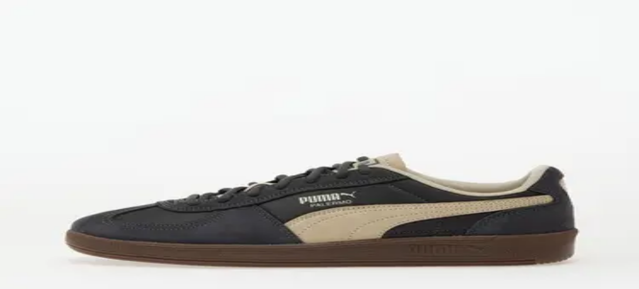

--- FILE ---
content_type: text/html; charset=utf-8
request_url: https://www.sneakerjagers.com/sneakers
body_size: 29583
content:
<!DOCTYPE html><html lang="nl"><head><meta charSet="utf-8" data-next-head=""/><meta name="viewport" content="width=device-width" data-next-head=""/><link rel="apple-touch-icon" sizes="180x180" href="/apple-touch-icon.png?v=vMgGMmlnBk" data-next-head=""/><link rel="icon" type="image/png" sizes="32x32" href="/favicon-32x32.png?v=vMgGMmlnBk" data-next-head=""/><link rel="icon" type="image/png" sizes="16x16" href="/favicon-16x16.png?v=vMgGMmlnBk" data-next-head=""/><link rel="manifest" href="/site.webmanifest?v=vMgGMmlnBk" data-next-head=""/><link rel="mask-icon" href="/safari-pinned-tab.svg?v=vMgGMmlnBk" color="#18bcbd" data-next-head=""/><link rel="shortcut icon" href="/favicon.ico?v=vMgGMmlnBk" data-next-head=""/><link rel="alternate" href="https://www.sneakerjagers.com/sneakers" hrefLang="nl" data-next-head=""/><link rel="alternate" href="https://www.sneakerjagers.com/en/sneakers" hrefLang="en" data-next-head=""/><link rel="alternate" href="https://www.sneakerjagers.com/de/sneakers" hrefLang="de" data-next-head=""/><link rel="alternate" href="https://www.sneakerjagers.com//sneakers" hrefLang="x-default" data-next-head=""/><meta name="apple-mobile-web-app-title" content="Sneakerjagers" data-next-head=""/><meta name="application-name" content="Sneakerjagers" data-next-head=""/><meta name="msapplication-TileColor" content="#18bcbd" data-next-head=""/><meta name="theme-color" content="#ffffff" data-next-head=""/><link rel="preload" href="/sneakerjagers.svg" as="image" data-next-head=""/><title data-next-head="">Nike, adidas, New Balance | Shop Sneakers Hier | Sneakerjagers</title><meta name="description" content="Shop heren, dames en kinder sneakers hier bij Sneakerjagers! Vergelijk merken als Nike, adidas, New Balance &amp; meer in jouw maat bij meer dan 150 webshops!" data-next-head=""/><meta name="robots" content="index, follow, max-snippet:-1, max-image-preview:large, max-video-preview:-1" data-next-head=""/><link rel="canonical" href="https://www.sneakerjagers.com/sneakers" data-next-head=""/><meta property="og:locale" content="nl_NL" data-next-head=""/><meta property="og:type" content="article" data-next-head=""/><meta property="og:title" content="Nike, adidas, New Balance | Shop Sneakers Hier | Sneakerjagers" data-next-head=""/><meta property="og:description" content="Shop heren, dames en kinder sneakers hier bij Sneakerjagers! Vergelijk merken als Nike, adidas, New Balance &amp; meer in jouw maat bij meer dan 150 webshops!" data-next-head=""/><meta property="og:url" content="https://www.sneakerjagers.com/sneakers" data-next-head=""/><meta property="og:site_name" content="Sneakerjagers" data-next-head=""/><meta property="article:publisher" content="https://www.facebook.com/sneakerjagers" data-next-head=""/><meta property="article:modified_time" content="2025-06-16T08:23:33+00:00" data-next-head=""/><meta name="twitter:card" content="summary_large_image" data-next-head=""/><meta name="twitter:site" content="@sneakerjagers" data-next-head=""/><meta name="twitter:label1" content="Geschatte leestijd" data-next-head=""/><meta name="twitter:data1" content="1 minuut" data-next-head=""/><link rel="preload" href="/_next/static/chunks/ff7381148ccedbc2.css" as="style"/><script type="application/ld+json" class="yoast-schema-graph" data-next-head="">{"@context":"https://schema.org","@graph":[{"@type":"WebPage","@id":"https://www.sneakerjagers.com/sneakers","url":"https://www.sneakerjagers.com/sneakers","name":"Nike, adidas, New Balance | Shop Sneakers Hier | Sneakerjagers","isPartOf":{"@id":"https://www.sneakerjagers.com/#website"},"datePublished":"2023-04-12T13:50:58+00:00","dateModified":"2025-06-16T08:23:33+00:00","description":"Shop heren, dames en kinder sneakers hier bij Sneakerjagers! Vergelijk merken als Nike, adidas, New Balance & meer in jouw maat bij meer dan 150 webshops!","inLanguage":"nl-NL","potentialAction":[{"@type":"ReadAction","target":["https://www.sneakerjagers.com/sneakers"]}]},{"@type":"WebSite","@id":"https://www.sneakerjagers.com/#website","url":"https://www.sneakerjagers.com/","name":"Sneakerjagers","description":"","publisher":{"@id":"https://www.sneakerjagers.com/#organization"},"potentialAction":[{"@type":"SearchAction","target":{"@type":"EntryPoint","urlTemplate":"https://www.sneakerjagers.com/sneakers/search?query={search_term_string}"},"query-input":"required name=search_term_string"}],"inLanguage":"nl-NL"},{"@type":"Organization","@id":"https://www.sneakerjagers.com/#organization","name":"Sneakerjagers","url":"https://www.sneakerjagers.com/","logo":{"@type":"ImageObject","inLanguage":"nl-NL","@id":"https://www.sneakerjagers.com/#/schema/logo/image/","url":"https://static.sneakerjagers.com/news/nl/2017/09/sneakerjagers-1.png","contentUrl":"https://static.sneakerjagers.com/news/nl/2017/09/sneakerjagers-1.png","width":512,"height":434,"caption":"Sneakerjagers"},"image":{"@id":"https://www.sneakerjagers.com/#/schema/logo/image/"},"sameAs":["https://www.facebook.com/sneakerjagers","https://x.com/sneakerjagers"]}]}</script><link rel="preload" as="image" imageSrcSet="/_next/image?url=https%3A%2F%2Fstatic.sneakerjagers.com%2Fp%2FWQeO27YnodZiLWy49B1bLX9H4IEXYA08n0KAoMHG.png&amp;w=96&amp;q=75 96w, /_next/image?url=https%3A%2F%2Fstatic.sneakerjagers.com%2Fp%2FWQeO27YnodZiLWy49B1bLX9H4IEXYA08n0KAoMHG.png&amp;w=128&amp;q=75 128w, /_next/image?url=https%3A%2F%2Fstatic.sneakerjagers.com%2Fp%2FWQeO27YnodZiLWy49B1bLX9H4IEXYA08n0KAoMHG.png&amp;w=256&amp;q=75 256w, /_next/image?url=https%3A%2F%2Fstatic.sneakerjagers.com%2Fp%2FWQeO27YnodZiLWy49B1bLX9H4IEXYA08n0KAoMHG.png&amp;w=300&amp;q=75 300w, /_next/image?url=https%3A%2F%2Fstatic.sneakerjagers.com%2Fp%2FWQeO27YnodZiLWy49B1bLX9H4IEXYA08n0KAoMHG.png&amp;w=375&amp;q=75 375w, /_next/image?url=https%3A%2F%2Fstatic.sneakerjagers.com%2Fp%2FWQeO27YnodZiLWy49B1bLX9H4IEXYA08n0KAoMHG.png&amp;w=384&amp;q=75 384w, /_next/image?url=https%3A%2F%2Fstatic.sneakerjagers.com%2Fp%2FWQeO27YnodZiLWy49B1bLX9H4IEXYA08n0KAoMHG.png&amp;w=640&amp;q=75 640w, /_next/image?url=https%3A%2F%2Fstatic.sneakerjagers.com%2Fp%2FWQeO27YnodZiLWy49B1bLX9H4IEXYA08n0KAoMHG.png&amp;w=750&amp;q=75 750w, /_next/image?url=https%3A%2F%2Fstatic.sneakerjagers.com%2Fp%2FWQeO27YnodZiLWy49B1bLX9H4IEXYA08n0KAoMHG.png&amp;w=828&amp;q=75 828w, /_next/image?url=https%3A%2F%2Fstatic.sneakerjagers.com%2Fp%2FWQeO27YnodZiLWy49B1bLX9H4IEXYA08n0KAoMHG.png&amp;w=1080&amp;q=75 1080w, /_next/image?url=https%3A%2F%2Fstatic.sneakerjagers.com%2Fp%2FWQeO27YnodZiLWy49B1bLX9H4IEXYA08n0KAoMHG.png&amp;w=1200&amp;q=75 1200w, /_next/image?url=https%3A%2F%2Fstatic.sneakerjagers.com%2Fp%2FWQeO27YnodZiLWy49B1bLX9H4IEXYA08n0KAoMHG.png&amp;w=1920&amp;q=75 1920w, /_next/image?url=https%3A%2F%2Fstatic.sneakerjagers.com%2Fp%2FWQeO27YnodZiLWy49B1bLX9H4IEXYA08n0KAoMHG.png&amp;w=2048&amp;q=75 2048w, /_next/image?url=https%3A%2F%2Fstatic.sneakerjagers.com%2Fp%2FWQeO27YnodZiLWy49B1bLX9H4IEXYA08n0KAoMHG.png&amp;w=3840&amp;q=75 3840w" imageSizes="(max-width: 768px) 50vw, 25vw" data-next-head=""/><link rel="preload" as="image" imageSrcSet="/_next/image?url=https%3A%2F%2Fstatic.sneakerjagers.com%2Fp%2FX8UD4U3ReAwRLm6n4E6SqCmvpboNwb5yhpMfajso.png&amp;w=96&amp;q=75 96w, /_next/image?url=https%3A%2F%2Fstatic.sneakerjagers.com%2Fp%2FX8UD4U3ReAwRLm6n4E6SqCmvpboNwb5yhpMfajso.png&amp;w=128&amp;q=75 128w, /_next/image?url=https%3A%2F%2Fstatic.sneakerjagers.com%2Fp%2FX8UD4U3ReAwRLm6n4E6SqCmvpboNwb5yhpMfajso.png&amp;w=256&amp;q=75 256w, /_next/image?url=https%3A%2F%2Fstatic.sneakerjagers.com%2Fp%2FX8UD4U3ReAwRLm6n4E6SqCmvpboNwb5yhpMfajso.png&amp;w=300&amp;q=75 300w, /_next/image?url=https%3A%2F%2Fstatic.sneakerjagers.com%2Fp%2FX8UD4U3ReAwRLm6n4E6SqCmvpboNwb5yhpMfajso.png&amp;w=375&amp;q=75 375w, /_next/image?url=https%3A%2F%2Fstatic.sneakerjagers.com%2Fp%2FX8UD4U3ReAwRLm6n4E6SqCmvpboNwb5yhpMfajso.png&amp;w=384&amp;q=75 384w, /_next/image?url=https%3A%2F%2Fstatic.sneakerjagers.com%2Fp%2FX8UD4U3ReAwRLm6n4E6SqCmvpboNwb5yhpMfajso.png&amp;w=640&amp;q=75 640w, /_next/image?url=https%3A%2F%2Fstatic.sneakerjagers.com%2Fp%2FX8UD4U3ReAwRLm6n4E6SqCmvpboNwb5yhpMfajso.png&amp;w=750&amp;q=75 750w, /_next/image?url=https%3A%2F%2Fstatic.sneakerjagers.com%2Fp%2FX8UD4U3ReAwRLm6n4E6SqCmvpboNwb5yhpMfajso.png&amp;w=828&amp;q=75 828w, /_next/image?url=https%3A%2F%2Fstatic.sneakerjagers.com%2Fp%2FX8UD4U3ReAwRLm6n4E6SqCmvpboNwb5yhpMfajso.png&amp;w=1080&amp;q=75 1080w, /_next/image?url=https%3A%2F%2Fstatic.sneakerjagers.com%2Fp%2FX8UD4U3ReAwRLm6n4E6SqCmvpboNwb5yhpMfajso.png&amp;w=1200&amp;q=75 1200w, /_next/image?url=https%3A%2F%2Fstatic.sneakerjagers.com%2Fp%2FX8UD4U3ReAwRLm6n4E6SqCmvpboNwb5yhpMfajso.png&amp;w=1920&amp;q=75 1920w, /_next/image?url=https%3A%2F%2Fstatic.sneakerjagers.com%2Fp%2FX8UD4U3ReAwRLm6n4E6SqCmvpboNwb5yhpMfajso.png&amp;w=2048&amp;q=75 2048w, /_next/image?url=https%3A%2F%2Fstatic.sneakerjagers.com%2Fp%2FX8UD4U3ReAwRLm6n4E6SqCmvpboNwb5yhpMfajso.png&amp;w=3840&amp;q=75 3840w" imageSizes="(max-width: 768px) 50vw, 25vw" data-next-head=""/><link rel="preload" as="image" imageSrcSet="/_next/image?url=https%3A%2F%2Fstatic.sneakerjagers.com%2Fp%2F3bz6bS3GOkYcpQwnjUhBPsMkBihWJVioc17kJZc3.png&amp;w=96&amp;q=75 96w, /_next/image?url=https%3A%2F%2Fstatic.sneakerjagers.com%2Fp%2F3bz6bS3GOkYcpQwnjUhBPsMkBihWJVioc17kJZc3.png&amp;w=128&amp;q=75 128w, /_next/image?url=https%3A%2F%2Fstatic.sneakerjagers.com%2Fp%2F3bz6bS3GOkYcpQwnjUhBPsMkBihWJVioc17kJZc3.png&amp;w=256&amp;q=75 256w, /_next/image?url=https%3A%2F%2Fstatic.sneakerjagers.com%2Fp%2F3bz6bS3GOkYcpQwnjUhBPsMkBihWJVioc17kJZc3.png&amp;w=300&amp;q=75 300w, /_next/image?url=https%3A%2F%2Fstatic.sneakerjagers.com%2Fp%2F3bz6bS3GOkYcpQwnjUhBPsMkBihWJVioc17kJZc3.png&amp;w=375&amp;q=75 375w, /_next/image?url=https%3A%2F%2Fstatic.sneakerjagers.com%2Fp%2F3bz6bS3GOkYcpQwnjUhBPsMkBihWJVioc17kJZc3.png&amp;w=384&amp;q=75 384w, /_next/image?url=https%3A%2F%2Fstatic.sneakerjagers.com%2Fp%2F3bz6bS3GOkYcpQwnjUhBPsMkBihWJVioc17kJZc3.png&amp;w=640&amp;q=75 640w, /_next/image?url=https%3A%2F%2Fstatic.sneakerjagers.com%2Fp%2F3bz6bS3GOkYcpQwnjUhBPsMkBihWJVioc17kJZc3.png&amp;w=750&amp;q=75 750w, /_next/image?url=https%3A%2F%2Fstatic.sneakerjagers.com%2Fp%2F3bz6bS3GOkYcpQwnjUhBPsMkBihWJVioc17kJZc3.png&amp;w=828&amp;q=75 828w, /_next/image?url=https%3A%2F%2Fstatic.sneakerjagers.com%2Fp%2F3bz6bS3GOkYcpQwnjUhBPsMkBihWJVioc17kJZc3.png&amp;w=1080&amp;q=75 1080w, /_next/image?url=https%3A%2F%2Fstatic.sneakerjagers.com%2Fp%2F3bz6bS3GOkYcpQwnjUhBPsMkBihWJVioc17kJZc3.png&amp;w=1200&amp;q=75 1200w, /_next/image?url=https%3A%2F%2Fstatic.sneakerjagers.com%2Fp%2F3bz6bS3GOkYcpQwnjUhBPsMkBihWJVioc17kJZc3.png&amp;w=1920&amp;q=75 1920w, /_next/image?url=https%3A%2F%2Fstatic.sneakerjagers.com%2Fp%2F3bz6bS3GOkYcpQwnjUhBPsMkBihWJVioc17kJZc3.png&amp;w=2048&amp;q=75 2048w, /_next/image?url=https%3A%2F%2Fstatic.sneakerjagers.com%2Fp%2F3bz6bS3GOkYcpQwnjUhBPsMkBihWJVioc17kJZc3.png&amp;w=3840&amp;q=75 3840w" imageSizes="(max-width: 768px) 50vw, 25vw" data-next-head=""/><link rel="preload" as="image" imageSrcSet="/_next/image?url=https%3A%2F%2Fstatic.sneakerjagers.com%2Fp%2FdwYOEME0Ge0Hnj86fw6PjQMQVWEdzHPL2AICEFzF.png&amp;w=96&amp;q=75 96w, /_next/image?url=https%3A%2F%2Fstatic.sneakerjagers.com%2Fp%2FdwYOEME0Ge0Hnj86fw6PjQMQVWEdzHPL2AICEFzF.png&amp;w=128&amp;q=75 128w, /_next/image?url=https%3A%2F%2Fstatic.sneakerjagers.com%2Fp%2FdwYOEME0Ge0Hnj86fw6PjQMQVWEdzHPL2AICEFzF.png&amp;w=256&amp;q=75 256w, /_next/image?url=https%3A%2F%2Fstatic.sneakerjagers.com%2Fp%2FdwYOEME0Ge0Hnj86fw6PjQMQVWEdzHPL2AICEFzF.png&amp;w=300&amp;q=75 300w, /_next/image?url=https%3A%2F%2Fstatic.sneakerjagers.com%2Fp%2FdwYOEME0Ge0Hnj86fw6PjQMQVWEdzHPL2AICEFzF.png&amp;w=375&amp;q=75 375w, /_next/image?url=https%3A%2F%2Fstatic.sneakerjagers.com%2Fp%2FdwYOEME0Ge0Hnj86fw6PjQMQVWEdzHPL2AICEFzF.png&amp;w=384&amp;q=75 384w, /_next/image?url=https%3A%2F%2Fstatic.sneakerjagers.com%2Fp%2FdwYOEME0Ge0Hnj86fw6PjQMQVWEdzHPL2AICEFzF.png&amp;w=640&amp;q=75 640w, /_next/image?url=https%3A%2F%2Fstatic.sneakerjagers.com%2Fp%2FdwYOEME0Ge0Hnj86fw6PjQMQVWEdzHPL2AICEFzF.png&amp;w=750&amp;q=75 750w, /_next/image?url=https%3A%2F%2Fstatic.sneakerjagers.com%2Fp%2FdwYOEME0Ge0Hnj86fw6PjQMQVWEdzHPL2AICEFzF.png&amp;w=828&amp;q=75 828w, /_next/image?url=https%3A%2F%2Fstatic.sneakerjagers.com%2Fp%2FdwYOEME0Ge0Hnj86fw6PjQMQVWEdzHPL2AICEFzF.png&amp;w=1080&amp;q=75 1080w, /_next/image?url=https%3A%2F%2Fstatic.sneakerjagers.com%2Fp%2FdwYOEME0Ge0Hnj86fw6PjQMQVWEdzHPL2AICEFzF.png&amp;w=1200&amp;q=75 1200w, /_next/image?url=https%3A%2F%2Fstatic.sneakerjagers.com%2Fp%2FdwYOEME0Ge0Hnj86fw6PjQMQVWEdzHPL2AICEFzF.png&amp;w=1920&amp;q=75 1920w, /_next/image?url=https%3A%2F%2Fstatic.sneakerjagers.com%2Fp%2FdwYOEME0Ge0Hnj86fw6PjQMQVWEdzHPL2AICEFzF.png&amp;w=2048&amp;q=75 2048w, /_next/image?url=https%3A%2F%2Fstatic.sneakerjagers.com%2Fp%2FdwYOEME0Ge0Hnj86fw6PjQMQVWEdzHPL2AICEFzF.png&amp;w=3840&amp;q=75 3840w" imageSizes="(max-width: 768px) 50vw, 25vw" data-next-head=""/><link rel="preload" as="image" imageSrcSet="/_next/image?url=https%3A%2F%2Fstatic.sneakerjagers.com%2Fp%2FxlEmosg1F4GXDt8dSLKLeG5ihfaWkaIFAELKb1rx.png&amp;w=96&amp;q=75 96w, /_next/image?url=https%3A%2F%2Fstatic.sneakerjagers.com%2Fp%2FxlEmosg1F4GXDt8dSLKLeG5ihfaWkaIFAELKb1rx.png&amp;w=128&amp;q=75 128w, /_next/image?url=https%3A%2F%2Fstatic.sneakerjagers.com%2Fp%2FxlEmosg1F4GXDt8dSLKLeG5ihfaWkaIFAELKb1rx.png&amp;w=256&amp;q=75 256w, /_next/image?url=https%3A%2F%2Fstatic.sneakerjagers.com%2Fp%2FxlEmosg1F4GXDt8dSLKLeG5ihfaWkaIFAELKb1rx.png&amp;w=300&amp;q=75 300w, /_next/image?url=https%3A%2F%2Fstatic.sneakerjagers.com%2Fp%2FxlEmosg1F4GXDt8dSLKLeG5ihfaWkaIFAELKb1rx.png&amp;w=375&amp;q=75 375w, /_next/image?url=https%3A%2F%2Fstatic.sneakerjagers.com%2Fp%2FxlEmosg1F4GXDt8dSLKLeG5ihfaWkaIFAELKb1rx.png&amp;w=384&amp;q=75 384w, /_next/image?url=https%3A%2F%2Fstatic.sneakerjagers.com%2Fp%2FxlEmosg1F4GXDt8dSLKLeG5ihfaWkaIFAELKb1rx.png&amp;w=640&amp;q=75 640w, /_next/image?url=https%3A%2F%2Fstatic.sneakerjagers.com%2Fp%2FxlEmosg1F4GXDt8dSLKLeG5ihfaWkaIFAELKb1rx.png&amp;w=750&amp;q=75 750w, /_next/image?url=https%3A%2F%2Fstatic.sneakerjagers.com%2Fp%2FxlEmosg1F4GXDt8dSLKLeG5ihfaWkaIFAELKb1rx.png&amp;w=828&amp;q=75 828w, /_next/image?url=https%3A%2F%2Fstatic.sneakerjagers.com%2Fp%2FxlEmosg1F4GXDt8dSLKLeG5ihfaWkaIFAELKb1rx.png&amp;w=1080&amp;q=75 1080w, /_next/image?url=https%3A%2F%2Fstatic.sneakerjagers.com%2Fp%2FxlEmosg1F4GXDt8dSLKLeG5ihfaWkaIFAELKb1rx.png&amp;w=1200&amp;q=75 1200w, /_next/image?url=https%3A%2F%2Fstatic.sneakerjagers.com%2Fp%2FxlEmosg1F4GXDt8dSLKLeG5ihfaWkaIFAELKb1rx.png&amp;w=1920&amp;q=75 1920w, /_next/image?url=https%3A%2F%2Fstatic.sneakerjagers.com%2Fp%2FxlEmosg1F4GXDt8dSLKLeG5ihfaWkaIFAELKb1rx.png&amp;w=2048&amp;q=75 2048w, /_next/image?url=https%3A%2F%2Fstatic.sneakerjagers.com%2Fp%2FxlEmosg1F4GXDt8dSLKLeG5ihfaWkaIFAELKb1rx.png&amp;w=3840&amp;q=75 3840w" imageSizes="(max-width: 768px) 50vw, 25vw" data-next-head=""/><link rel="preload" as="image" imageSrcSet="/_next/image?url=https%3A%2F%2Fstatic.sneakerjagers.com%2Fp%2Fr4MFEcBYJKLZulnxJe7DDGpUvjHunD78wqvXpm7Q.png&amp;w=96&amp;q=75 96w, /_next/image?url=https%3A%2F%2Fstatic.sneakerjagers.com%2Fp%2Fr4MFEcBYJKLZulnxJe7DDGpUvjHunD78wqvXpm7Q.png&amp;w=128&amp;q=75 128w, /_next/image?url=https%3A%2F%2Fstatic.sneakerjagers.com%2Fp%2Fr4MFEcBYJKLZulnxJe7DDGpUvjHunD78wqvXpm7Q.png&amp;w=256&amp;q=75 256w, /_next/image?url=https%3A%2F%2Fstatic.sneakerjagers.com%2Fp%2Fr4MFEcBYJKLZulnxJe7DDGpUvjHunD78wqvXpm7Q.png&amp;w=300&amp;q=75 300w, /_next/image?url=https%3A%2F%2Fstatic.sneakerjagers.com%2Fp%2Fr4MFEcBYJKLZulnxJe7DDGpUvjHunD78wqvXpm7Q.png&amp;w=375&amp;q=75 375w, /_next/image?url=https%3A%2F%2Fstatic.sneakerjagers.com%2Fp%2Fr4MFEcBYJKLZulnxJe7DDGpUvjHunD78wqvXpm7Q.png&amp;w=384&amp;q=75 384w, /_next/image?url=https%3A%2F%2Fstatic.sneakerjagers.com%2Fp%2Fr4MFEcBYJKLZulnxJe7DDGpUvjHunD78wqvXpm7Q.png&amp;w=640&amp;q=75 640w, /_next/image?url=https%3A%2F%2Fstatic.sneakerjagers.com%2Fp%2Fr4MFEcBYJKLZulnxJe7DDGpUvjHunD78wqvXpm7Q.png&amp;w=750&amp;q=75 750w, /_next/image?url=https%3A%2F%2Fstatic.sneakerjagers.com%2Fp%2Fr4MFEcBYJKLZulnxJe7DDGpUvjHunD78wqvXpm7Q.png&amp;w=828&amp;q=75 828w, /_next/image?url=https%3A%2F%2Fstatic.sneakerjagers.com%2Fp%2Fr4MFEcBYJKLZulnxJe7DDGpUvjHunD78wqvXpm7Q.png&amp;w=1080&amp;q=75 1080w, /_next/image?url=https%3A%2F%2Fstatic.sneakerjagers.com%2Fp%2Fr4MFEcBYJKLZulnxJe7DDGpUvjHunD78wqvXpm7Q.png&amp;w=1200&amp;q=75 1200w, /_next/image?url=https%3A%2F%2Fstatic.sneakerjagers.com%2Fp%2Fr4MFEcBYJKLZulnxJe7DDGpUvjHunD78wqvXpm7Q.png&amp;w=1920&amp;q=75 1920w, /_next/image?url=https%3A%2F%2Fstatic.sneakerjagers.com%2Fp%2Fr4MFEcBYJKLZulnxJe7DDGpUvjHunD78wqvXpm7Q.png&amp;w=2048&amp;q=75 2048w, /_next/image?url=https%3A%2F%2Fstatic.sneakerjagers.com%2Fp%2Fr4MFEcBYJKLZulnxJe7DDGpUvjHunD78wqvXpm7Q.png&amp;w=3840&amp;q=75 3840w" imageSizes="(max-width: 768px) 50vw, 25vw" data-next-head=""/><link rel="preload" as="image" imageSrcSet="/_next/image?url=https%3A%2F%2Fstatic.sneakerjagers.com%2Fp%2FJfWAGmN47LC5t5lsGWEzJUbFrVfdJajgeOUemtyx.png&amp;w=96&amp;q=75 96w, /_next/image?url=https%3A%2F%2Fstatic.sneakerjagers.com%2Fp%2FJfWAGmN47LC5t5lsGWEzJUbFrVfdJajgeOUemtyx.png&amp;w=128&amp;q=75 128w, /_next/image?url=https%3A%2F%2Fstatic.sneakerjagers.com%2Fp%2FJfWAGmN47LC5t5lsGWEzJUbFrVfdJajgeOUemtyx.png&amp;w=256&amp;q=75 256w, /_next/image?url=https%3A%2F%2Fstatic.sneakerjagers.com%2Fp%2FJfWAGmN47LC5t5lsGWEzJUbFrVfdJajgeOUemtyx.png&amp;w=300&amp;q=75 300w, /_next/image?url=https%3A%2F%2Fstatic.sneakerjagers.com%2Fp%2FJfWAGmN47LC5t5lsGWEzJUbFrVfdJajgeOUemtyx.png&amp;w=375&amp;q=75 375w, /_next/image?url=https%3A%2F%2Fstatic.sneakerjagers.com%2Fp%2FJfWAGmN47LC5t5lsGWEzJUbFrVfdJajgeOUemtyx.png&amp;w=384&amp;q=75 384w, /_next/image?url=https%3A%2F%2Fstatic.sneakerjagers.com%2Fp%2FJfWAGmN47LC5t5lsGWEzJUbFrVfdJajgeOUemtyx.png&amp;w=640&amp;q=75 640w, /_next/image?url=https%3A%2F%2Fstatic.sneakerjagers.com%2Fp%2FJfWAGmN47LC5t5lsGWEzJUbFrVfdJajgeOUemtyx.png&amp;w=750&amp;q=75 750w, /_next/image?url=https%3A%2F%2Fstatic.sneakerjagers.com%2Fp%2FJfWAGmN47LC5t5lsGWEzJUbFrVfdJajgeOUemtyx.png&amp;w=828&amp;q=75 828w, /_next/image?url=https%3A%2F%2Fstatic.sneakerjagers.com%2Fp%2FJfWAGmN47LC5t5lsGWEzJUbFrVfdJajgeOUemtyx.png&amp;w=1080&amp;q=75 1080w, /_next/image?url=https%3A%2F%2Fstatic.sneakerjagers.com%2Fp%2FJfWAGmN47LC5t5lsGWEzJUbFrVfdJajgeOUemtyx.png&amp;w=1200&amp;q=75 1200w, /_next/image?url=https%3A%2F%2Fstatic.sneakerjagers.com%2Fp%2FJfWAGmN47LC5t5lsGWEzJUbFrVfdJajgeOUemtyx.png&amp;w=1920&amp;q=75 1920w, /_next/image?url=https%3A%2F%2Fstatic.sneakerjagers.com%2Fp%2FJfWAGmN47LC5t5lsGWEzJUbFrVfdJajgeOUemtyx.png&amp;w=2048&amp;q=75 2048w, /_next/image?url=https%3A%2F%2Fstatic.sneakerjagers.com%2Fp%2FJfWAGmN47LC5t5lsGWEzJUbFrVfdJajgeOUemtyx.png&amp;w=3840&amp;q=75 3840w" imageSizes="(max-width: 768px) 50vw, 25vw" data-next-head=""/><link rel="preload" as="image" imageSrcSet="/_next/image?url=https%3A%2F%2Fstatic.sneakerjagers.com%2Fp%2F7X5Zez9gLLk5d4sPUjPunPLlL74UlticbtCAogyM.png&amp;w=96&amp;q=75 96w, /_next/image?url=https%3A%2F%2Fstatic.sneakerjagers.com%2Fp%2F7X5Zez9gLLk5d4sPUjPunPLlL74UlticbtCAogyM.png&amp;w=128&amp;q=75 128w, /_next/image?url=https%3A%2F%2Fstatic.sneakerjagers.com%2Fp%2F7X5Zez9gLLk5d4sPUjPunPLlL74UlticbtCAogyM.png&amp;w=256&amp;q=75 256w, /_next/image?url=https%3A%2F%2Fstatic.sneakerjagers.com%2Fp%2F7X5Zez9gLLk5d4sPUjPunPLlL74UlticbtCAogyM.png&amp;w=300&amp;q=75 300w, /_next/image?url=https%3A%2F%2Fstatic.sneakerjagers.com%2Fp%2F7X5Zez9gLLk5d4sPUjPunPLlL74UlticbtCAogyM.png&amp;w=375&amp;q=75 375w, /_next/image?url=https%3A%2F%2Fstatic.sneakerjagers.com%2Fp%2F7X5Zez9gLLk5d4sPUjPunPLlL74UlticbtCAogyM.png&amp;w=384&amp;q=75 384w, /_next/image?url=https%3A%2F%2Fstatic.sneakerjagers.com%2Fp%2F7X5Zez9gLLk5d4sPUjPunPLlL74UlticbtCAogyM.png&amp;w=640&amp;q=75 640w, /_next/image?url=https%3A%2F%2Fstatic.sneakerjagers.com%2Fp%2F7X5Zez9gLLk5d4sPUjPunPLlL74UlticbtCAogyM.png&amp;w=750&amp;q=75 750w, /_next/image?url=https%3A%2F%2Fstatic.sneakerjagers.com%2Fp%2F7X5Zez9gLLk5d4sPUjPunPLlL74UlticbtCAogyM.png&amp;w=828&amp;q=75 828w, /_next/image?url=https%3A%2F%2Fstatic.sneakerjagers.com%2Fp%2F7X5Zez9gLLk5d4sPUjPunPLlL74UlticbtCAogyM.png&amp;w=1080&amp;q=75 1080w, /_next/image?url=https%3A%2F%2Fstatic.sneakerjagers.com%2Fp%2F7X5Zez9gLLk5d4sPUjPunPLlL74UlticbtCAogyM.png&amp;w=1200&amp;q=75 1200w, /_next/image?url=https%3A%2F%2Fstatic.sneakerjagers.com%2Fp%2F7X5Zez9gLLk5d4sPUjPunPLlL74UlticbtCAogyM.png&amp;w=1920&amp;q=75 1920w, /_next/image?url=https%3A%2F%2Fstatic.sneakerjagers.com%2Fp%2F7X5Zez9gLLk5d4sPUjPunPLlL74UlticbtCAogyM.png&amp;w=2048&amp;q=75 2048w, /_next/image?url=https%3A%2F%2Fstatic.sneakerjagers.com%2Fp%2F7X5Zez9gLLk5d4sPUjPunPLlL74UlticbtCAogyM.png&amp;w=3840&amp;q=75 3840w" imageSizes="(max-width: 768px) 50vw, 25vw" data-next-head=""/><link rel="stylesheet" href="/_next/static/chunks/ff7381148ccedbc2.css" data-n-g=""/><noscript data-n-css=""></noscript><script src="/_next/static/chunks/a24c27fcdb1969c3.js" defer=""></script><script src="/_next/static/chunks/48f7d040ea403061.js" defer=""></script><script src="/_next/static/chunks/ea242aecc7d684c9.js" defer=""></script><script src="/_next/static/chunks/056a89294640be9a.js" defer=""></script><script src="/_next/static/chunks/9b0192c3c11131e7.js" defer=""></script><script src="/_next/static/chunks/22c09be7e9e7f9ae.js" defer=""></script><script src="/_next/static/chunks/b3cce6acffe86097.js" defer=""></script><script src="/_next/static/chunks/a353a7eed9f7677c.js" defer=""></script><script src="/_next/static/chunks/d584214e585be8b1.js" defer=""></script><script src="/_next/static/chunks/d2984243a535834c.js" defer=""></script><script src="/_next/static/chunks/turbopack-a93887462e88bc46.js" defer=""></script><script src="/_next/static/chunks/23c4420d5287fb6e.js" defer=""></script><script src="/_next/static/chunks/4b8c74e930f36920.js" defer=""></script><script src="/_next/static/chunks/82bd5d8382039e44.js" defer=""></script><script src="/_next/static/chunks/d6a30c6d2437fa64.js" defer=""></script><script src="/_next/static/chunks/5867e555b261a122.js" defer=""></script><script src="/_next/static/chunks/9c2c8d8aabfeef3e.js" defer=""></script><script src="/_next/static/chunks/turbopack-8049fe457921c657.js" defer=""></script><script src="/_next/static/83mEoCEhlyoxIXCEsMVLw/_ssgManifest.js" defer=""></script><script src="/_next/static/83mEoCEhlyoxIXCEsMVLw/_buildManifest.js" defer=""></script></head><body class="antialiased"><link rel="preload" as="image" href="/sneakerjagers.svg"/><link rel="preload" as="image" imageSrcSet="/_next/image?url=https%3A%2F%2Fstatic.sneakerjagers.com%2Fp%2FWQeO27YnodZiLWy49B1bLX9H4IEXYA08n0KAoMHG.png&amp;w=96&amp;q=75 96w, /_next/image?url=https%3A%2F%2Fstatic.sneakerjagers.com%2Fp%2FWQeO27YnodZiLWy49B1bLX9H4IEXYA08n0KAoMHG.png&amp;w=128&amp;q=75 128w, /_next/image?url=https%3A%2F%2Fstatic.sneakerjagers.com%2Fp%2FWQeO27YnodZiLWy49B1bLX9H4IEXYA08n0KAoMHG.png&amp;w=256&amp;q=75 256w, /_next/image?url=https%3A%2F%2Fstatic.sneakerjagers.com%2Fp%2FWQeO27YnodZiLWy49B1bLX9H4IEXYA08n0KAoMHG.png&amp;w=300&amp;q=75 300w, /_next/image?url=https%3A%2F%2Fstatic.sneakerjagers.com%2Fp%2FWQeO27YnodZiLWy49B1bLX9H4IEXYA08n0KAoMHG.png&amp;w=375&amp;q=75 375w, /_next/image?url=https%3A%2F%2Fstatic.sneakerjagers.com%2Fp%2FWQeO27YnodZiLWy49B1bLX9H4IEXYA08n0KAoMHG.png&amp;w=384&amp;q=75 384w, /_next/image?url=https%3A%2F%2Fstatic.sneakerjagers.com%2Fp%2FWQeO27YnodZiLWy49B1bLX9H4IEXYA08n0KAoMHG.png&amp;w=640&amp;q=75 640w, /_next/image?url=https%3A%2F%2Fstatic.sneakerjagers.com%2Fp%2FWQeO27YnodZiLWy49B1bLX9H4IEXYA08n0KAoMHG.png&amp;w=750&amp;q=75 750w, /_next/image?url=https%3A%2F%2Fstatic.sneakerjagers.com%2Fp%2FWQeO27YnodZiLWy49B1bLX9H4IEXYA08n0KAoMHG.png&amp;w=828&amp;q=75 828w, /_next/image?url=https%3A%2F%2Fstatic.sneakerjagers.com%2Fp%2FWQeO27YnodZiLWy49B1bLX9H4IEXYA08n0KAoMHG.png&amp;w=1080&amp;q=75 1080w, /_next/image?url=https%3A%2F%2Fstatic.sneakerjagers.com%2Fp%2FWQeO27YnodZiLWy49B1bLX9H4IEXYA08n0KAoMHG.png&amp;w=1200&amp;q=75 1200w, /_next/image?url=https%3A%2F%2Fstatic.sneakerjagers.com%2Fp%2FWQeO27YnodZiLWy49B1bLX9H4IEXYA08n0KAoMHG.png&amp;w=1920&amp;q=75 1920w, /_next/image?url=https%3A%2F%2Fstatic.sneakerjagers.com%2Fp%2FWQeO27YnodZiLWy49B1bLX9H4IEXYA08n0KAoMHG.png&amp;w=2048&amp;q=75 2048w, /_next/image?url=https%3A%2F%2Fstatic.sneakerjagers.com%2Fp%2FWQeO27YnodZiLWy49B1bLX9H4IEXYA08n0KAoMHG.png&amp;w=3840&amp;q=75 3840w" imageSizes="(max-width: 768px) 50vw, 25vw"/><link rel="preload" as="image" imageSrcSet="/_next/image?url=https%3A%2F%2Fstatic.sneakerjagers.com%2Fp%2FX8UD4U3ReAwRLm6n4E6SqCmvpboNwb5yhpMfajso.png&amp;w=96&amp;q=75 96w, /_next/image?url=https%3A%2F%2Fstatic.sneakerjagers.com%2Fp%2FX8UD4U3ReAwRLm6n4E6SqCmvpboNwb5yhpMfajso.png&amp;w=128&amp;q=75 128w, /_next/image?url=https%3A%2F%2Fstatic.sneakerjagers.com%2Fp%2FX8UD4U3ReAwRLm6n4E6SqCmvpboNwb5yhpMfajso.png&amp;w=256&amp;q=75 256w, /_next/image?url=https%3A%2F%2Fstatic.sneakerjagers.com%2Fp%2FX8UD4U3ReAwRLm6n4E6SqCmvpboNwb5yhpMfajso.png&amp;w=300&amp;q=75 300w, /_next/image?url=https%3A%2F%2Fstatic.sneakerjagers.com%2Fp%2FX8UD4U3ReAwRLm6n4E6SqCmvpboNwb5yhpMfajso.png&amp;w=375&amp;q=75 375w, /_next/image?url=https%3A%2F%2Fstatic.sneakerjagers.com%2Fp%2FX8UD4U3ReAwRLm6n4E6SqCmvpboNwb5yhpMfajso.png&amp;w=384&amp;q=75 384w, /_next/image?url=https%3A%2F%2Fstatic.sneakerjagers.com%2Fp%2FX8UD4U3ReAwRLm6n4E6SqCmvpboNwb5yhpMfajso.png&amp;w=640&amp;q=75 640w, /_next/image?url=https%3A%2F%2Fstatic.sneakerjagers.com%2Fp%2FX8UD4U3ReAwRLm6n4E6SqCmvpboNwb5yhpMfajso.png&amp;w=750&amp;q=75 750w, /_next/image?url=https%3A%2F%2Fstatic.sneakerjagers.com%2Fp%2FX8UD4U3ReAwRLm6n4E6SqCmvpboNwb5yhpMfajso.png&amp;w=828&amp;q=75 828w, /_next/image?url=https%3A%2F%2Fstatic.sneakerjagers.com%2Fp%2FX8UD4U3ReAwRLm6n4E6SqCmvpboNwb5yhpMfajso.png&amp;w=1080&amp;q=75 1080w, /_next/image?url=https%3A%2F%2Fstatic.sneakerjagers.com%2Fp%2FX8UD4U3ReAwRLm6n4E6SqCmvpboNwb5yhpMfajso.png&amp;w=1200&amp;q=75 1200w, /_next/image?url=https%3A%2F%2Fstatic.sneakerjagers.com%2Fp%2FX8UD4U3ReAwRLm6n4E6SqCmvpboNwb5yhpMfajso.png&amp;w=1920&amp;q=75 1920w, /_next/image?url=https%3A%2F%2Fstatic.sneakerjagers.com%2Fp%2FX8UD4U3ReAwRLm6n4E6SqCmvpboNwb5yhpMfajso.png&amp;w=2048&amp;q=75 2048w, /_next/image?url=https%3A%2F%2Fstatic.sneakerjagers.com%2Fp%2FX8UD4U3ReAwRLm6n4E6SqCmvpboNwb5yhpMfajso.png&amp;w=3840&amp;q=75 3840w" imageSizes="(max-width: 768px) 50vw, 25vw"/><link rel="preload" as="image" imageSrcSet="/_next/image?url=https%3A%2F%2Fstatic.sneakerjagers.com%2Fp%2F3bz6bS3GOkYcpQwnjUhBPsMkBihWJVioc17kJZc3.png&amp;w=96&amp;q=75 96w, /_next/image?url=https%3A%2F%2Fstatic.sneakerjagers.com%2Fp%2F3bz6bS3GOkYcpQwnjUhBPsMkBihWJVioc17kJZc3.png&amp;w=128&amp;q=75 128w, /_next/image?url=https%3A%2F%2Fstatic.sneakerjagers.com%2Fp%2F3bz6bS3GOkYcpQwnjUhBPsMkBihWJVioc17kJZc3.png&amp;w=256&amp;q=75 256w, /_next/image?url=https%3A%2F%2Fstatic.sneakerjagers.com%2Fp%2F3bz6bS3GOkYcpQwnjUhBPsMkBihWJVioc17kJZc3.png&amp;w=300&amp;q=75 300w, /_next/image?url=https%3A%2F%2Fstatic.sneakerjagers.com%2Fp%2F3bz6bS3GOkYcpQwnjUhBPsMkBihWJVioc17kJZc3.png&amp;w=375&amp;q=75 375w, /_next/image?url=https%3A%2F%2Fstatic.sneakerjagers.com%2Fp%2F3bz6bS3GOkYcpQwnjUhBPsMkBihWJVioc17kJZc3.png&amp;w=384&amp;q=75 384w, /_next/image?url=https%3A%2F%2Fstatic.sneakerjagers.com%2Fp%2F3bz6bS3GOkYcpQwnjUhBPsMkBihWJVioc17kJZc3.png&amp;w=640&amp;q=75 640w, /_next/image?url=https%3A%2F%2Fstatic.sneakerjagers.com%2Fp%2F3bz6bS3GOkYcpQwnjUhBPsMkBihWJVioc17kJZc3.png&amp;w=750&amp;q=75 750w, /_next/image?url=https%3A%2F%2Fstatic.sneakerjagers.com%2Fp%2F3bz6bS3GOkYcpQwnjUhBPsMkBihWJVioc17kJZc3.png&amp;w=828&amp;q=75 828w, /_next/image?url=https%3A%2F%2Fstatic.sneakerjagers.com%2Fp%2F3bz6bS3GOkYcpQwnjUhBPsMkBihWJVioc17kJZc3.png&amp;w=1080&amp;q=75 1080w, /_next/image?url=https%3A%2F%2Fstatic.sneakerjagers.com%2Fp%2F3bz6bS3GOkYcpQwnjUhBPsMkBihWJVioc17kJZc3.png&amp;w=1200&amp;q=75 1200w, /_next/image?url=https%3A%2F%2Fstatic.sneakerjagers.com%2Fp%2F3bz6bS3GOkYcpQwnjUhBPsMkBihWJVioc17kJZc3.png&amp;w=1920&amp;q=75 1920w, /_next/image?url=https%3A%2F%2Fstatic.sneakerjagers.com%2Fp%2F3bz6bS3GOkYcpQwnjUhBPsMkBihWJVioc17kJZc3.png&amp;w=2048&amp;q=75 2048w, /_next/image?url=https%3A%2F%2Fstatic.sneakerjagers.com%2Fp%2F3bz6bS3GOkYcpQwnjUhBPsMkBihWJVioc17kJZc3.png&amp;w=3840&amp;q=75 3840w" imageSizes="(max-width: 768px) 50vw, 25vw"/><link rel="preload" as="image" imageSrcSet="/_next/image?url=https%3A%2F%2Fstatic.sneakerjagers.com%2Fp%2FdwYOEME0Ge0Hnj86fw6PjQMQVWEdzHPL2AICEFzF.png&amp;w=96&amp;q=75 96w, /_next/image?url=https%3A%2F%2Fstatic.sneakerjagers.com%2Fp%2FdwYOEME0Ge0Hnj86fw6PjQMQVWEdzHPL2AICEFzF.png&amp;w=128&amp;q=75 128w, /_next/image?url=https%3A%2F%2Fstatic.sneakerjagers.com%2Fp%2FdwYOEME0Ge0Hnj86fw6PjQMQVWEdzHPL2AICEFzF.png&amp;w=256&amp;q=75 256w, /_next/image?url=https%3A%2F%2Fstatic.sneakerjagers.com%2Fp%2FdwYOEME0Ge0Hnj86fw6PjQMQVWEdzHPL2AICEFzF.png&amp;w=300&amp;q=75 300w, /_next/image?url=https%3A%2F%2Fstatic.sneakerjagers.com%2Fp%2FdwYOEME0Ge0Hnj86fw6PjQMQVWEdzHPL2AICEFzF.png&amp;w=375&amp;q=75 375w, /_next/image?url=https%3A%2F%2Fstatic.sneakerjagers.com%2Fp%2FdwYOEME0Ge0Hnj86fw6PjQMQVWEdzHPL2AICEFzF.png&amp;w=384&amp;q=75 384w, /_next/image?url=https%3A%2F%2Fstatic.sneakerjagers.com%2Fp%2FdwYOEME0Ge0Hnj86fw6PjQMQVWEdzHPL2AICEFzF.png&amp;w=640&amp;q=75 640w, /_next/image?url=https%3A%2F%2Fstatic.sneakerjagers.com%2Fp%2FdwYOEME0Ge0Hnj86fw6PjQMQVWEdzHPL2AICEFzF.png&amp;w=750&amp;q=75 750w, /_next/image?url=https%3A%2F%2Fstatic.sneakerjagers.com%2Fp%2FdwYOEME0Ge0Hnj86fw6PjQMQVWEdzHPL2AICEFzF.png&amp;w=828&amp;q=75 828w, /_next/image?url=https%3A%2F%2Fstatic.sneakerjagers.com%2Fp%2FdwYOEME0Ge0Hnj86fw6PjQMQVWEdzHPL2AICEFzF.png&amp;w=1080&amp;q=75 1080w, /_next/image?url=https%3A%2F%2Fstatic.sneakerjagers.com%2Fp%2FdwYOEME0Ge0Hnj86fw6PjQMQVWEdzHPL2AICEFzF.png&amp;w=1200&amp;q=75 1200w, /_next/image?url=https%3A%2F%2Fstatic.sneakerjagers.com%2Fp%2FdwYOEME0Ge0Hnj86fw6PjQMQVWEdzHPL2AICEFzF.png&amp;w=1920&amp;q=75 1920w, /_next/image?url=https%3A%2F%2Fstatic.sneakerjagers.com%2Fp%2FdwYOEME0Ge0Hnj86fw6PjQMQVWEdzHPL2AICEFzF.png&amp;w=2048&amp;q=75 2048w, /_next/image?url=https%3A%2F%2Fstatic.sneakerjagers.com%2Fp%2FdwYOEME0Ge0Hnj86fw6PjQMQVWEdzHPL2AICEFzF.png&amp;w=3840&amp;q=75 3840w" imageSizes="(max-width: 768px) 50vw, 25vw"/><link rel="preload" as="image" imageSrcSet="/_next/image?url=https%3A%2F%2Fstatic.sneakerjagers.com%2Fp%2FxlEmosg1F4GXDt8dSLKLeG5ihfaWkaIFAELKb1rx.png&amp;w=96&amp;q=75 96w, /_next/image?url=https%3A%2F%2Fstatic.sneakerjagers.com%2Fp%2FxlEmosg1F4GXDt8dSLKLeG5ihfaWkaIFAELKb1rx.png&amp;w=128&amp;q=75 128w, /_next/image?url=https%3A%2F%2Fstatic.sneakerjagers.com%2Fp%2FxlEmosg1F4GXDt8dSLKLeG5ihfaWkaIFAELKb1rx.png&amp;w=256&amp;q=75 256w, /_next/image?url=https%3A%2F%2Fstatic.sneakerjagers.com%2Fp%2FxlEmosg1F4GXDt8dSLKLeG5ihfaWkaIFAELKb1rx.png&amp;w=300&amp;q=75 300w, /_next/image?url=https%3A%2F%2Fstatic.sneakerjagers.com%2Fp%2FxlEmosg1F4GXDt8dSLKLeG5ihfaWkaIFAELKb1rx.png&amp;w=375&amp;q=75 375w, /_next/image?url=https%3A%2F%2Fstatic.sneakerjagers.com%2Fp%2FxlEmosg1F4GXDt8dSLKLeG5ihfaWkaIFAELKb1rx.png&amp;w=384&amp;q=75 384w, /_next/image?url=https%3A%2F%2Fstatic.sneakerjagers.com%2Fp%2FxlEmosg1F4GXDt8dSLKLeG5ihfaWkaIFAELKb1rx.png&amp;w=640&amp;q=75 640w, /_next/image?url=https%3A%2F%2Fstatic.sneakerjagers.com%2Fp%2FxlEmosg1F4GXDt8dSLKLeG5ihfaWkaIFAELKb1rx.png&amp;w=750&amp;q=75 750w, /_next/image?url=https%3A%2F%2Fstatic.sneakerjagers.com%2Fp%2FxlEmosg1F4GXDt8dSLKLeG5ihfaWkaIFAELKb1rx.png&amp;w=828&amp;q=75 828w, /_next/image?url=https%3A%2F%2Fstatic.sneakerjagers.com%2Fp%2FxlEmosg1F4GXDt8dSLKLeG5ihfaWkaIFAELKb1rx.png&amp;w=1080&amp;q=75 1080w, /_next/image?url=https%3A%2F%2Fstatic.sneakerjagers.com%2Fp%2FxlEmosg1F4GXDt8dSLKLeG5ihfaWkaIFAELKb1rx.png&amp;w=1200&amp;q=75 1200w, /_next/image?url=https%3A%2F%2Fstatic.sneakerjagers.com%2Fp%2FxlEmosg1F4GXDt8dSLKLeG5ihfaWkaIFAELKb1rx.png&amp;w=1920&amp;q=75 1920w, /_next/image?url=https%3A%2F%2Fstatic.sneakerjagers.com%2Fp%2FxlEmosg1F4GXDt8dSLKLeG5ihfaWkaIFAELKb1rx.png&amp;w=2048&amp;q=75 2048w, /_next/image?url=https%3A%2F%2Fstatic.sneakerjagers.com%2Fp%2FxlEmosg1F4GXDt8dSLKLeG5ihfaWkaIFAELKb1rx.png&amp;w=3840&amp;q=75 3840w" imageSizes="(max-width: 768px) 50vw, 25vw"/><link rel="preload" as="image" imageSrcSet="/_next/image?url=https%3A%2F%2Fstatic.sneakerjagers.com%2Fp%2Fr4MFEcBYJKLZulnxJe7DDGpUvjHunD78wqvXpm7Q.png&amp;w=96&amp;q=75 96w, /_next/image?url=https%3A%2F%2Fstatic.sneakerjagers.com%2Fp%2Fr4MFEcBYJKLZulnxJe7DDGpUvjHunD78wqvXpm7Q.png&amp;w=128&amp;q=75 128w, /_next/image?url=https%3A%2F%2Fstatic.sneakerjagers.com%2Fp%2Fr4MFEcBYJKLZulnxJe7DDGpUvjHunD78wqvXpm7Q.png&amp;w=256&amp;q=75 256w, /_next/image?url=https%3A%2F%2Fstatic.sneakerjagers.com%2Fp%2Fr4MFEcBYJKLZulnxJe7DDGpUvjHunD78wqvXpm7Q.png&amp;w=300&amp;q=75 300w, /_next/image?url=https%3A%2F%2Fstatic.sneakerjagers.com%2Fp%2Fr4MFEcBYJKLZulnxJe7DDGpUvjHunD78wqvXpm7Q.png&amp;w=375&amp;q=75 375w, /_next/image?url=https%3A%2F%2Fstatic.sneakerjagers.com%2Fp%2Fr4MFEcBYJKLZulnxJe7DDGpUvjHunD78wqvXpm7Q.png&amp;w=384&amp;q=75 384w, /_next/image?url=https%3A%2F%2Fstatic.sneakerjagers.com%2Fp%2Fr4MFEcBYJKLZulnxJe7DDGpUvjHunD78wqvXpm7Q.png&amp;w=640&amp;q=75 640w, /_next/image?url=https%3A%2F%2Fstatic.sneakerjagers.com%2Fp%2Fr4MFEcBYJKLZulnxJe7DDGpUvjHunD78wqvXpm7Q.png&amp;w=750&amp;q=75 750w, /_next/image?url=https%3A%2F%2Fstatic.sneakerjagers.com%2Fp%2Fr4MFEcBYJKLZulnxJe7DDGpUvjHunD78wqvXpm7Q.png&amp;w=828&amp;q=75 828w, /_next/image?url=https%3A%2F%2Fstatic.sneakerjagers.com%2Fp%2Fr4MFEcBYJKLZulnxJe7DDGpUvjHunD78wqvXpm7Q.png&amp;w=1080&amp;q=75 1080w, /_next/image?url=https%3A%2F%2Fstatic.sneakerjagers.com%2Fp%2Fr4MFEcBYJKLZulnxJe7DDGpUvjHunD78wqvXpm7Q.png&amp;w=1200&amp;q=75 1200w, /_next/image?url=https%3A%2F%2Fstatic.sneakerjagers.com%2Fp%2Fr4MFEcBYJKLZulnxJe7DDGpUvjHunD78wqvXpm7Q.png&amp;w=1920&amp;q=75 1920w, /_next/image?url=https%3A%2F%2Fstatic.sneakerjagers.com%2Fp%2Fr4MFEcBYJKLZulnxJe7DDGpUvjHunD78wqvXpm7Q.png&amp;w=2048&amp;q=75 2048w, /_next/image?url=https%3A%2F%2Fstatic.sneakerjagers.com%2Fp%2Fr4MFEcBYJKLZulnxJe7DDGpUvjHunD78wqvXpm7Q.png&amp;w=3840&amp;q=75 3840w" imageSizes="(max-width: 768px) 50vw, 25vw"/><link rel="preload" as="image" imageSrcSet="/_next/image?url=https%3A%2F%2Fstatic.sneakerjagers.com%2Fp%2FJfWAGmN47LC5t5lsGWEzJUbFrVfdJajgeOUemtyx.png&amp;w=96&amp;q=75 96w, /_next/image?url=https%3A%2F%2Fstatic.sneakerjagers.com%2Fp%2FJfWAGmN47LC5t5lsGWEzJUbFrVfdJajgeOUemtyx.png&amp;w=128&amp;q=75 128w, /_next/image?url=https%3A%2F%2Fstatic.sneakerjagers.com%2Fp%2FJfWAGmN47LC5t5lsGWEzJUbFrVfdJajgeOUemtyx.png&amp;w=256&amp;q=75 256w, /_next/image?url=https%3A%2F%2Fstatic.sneakerjagers.com%2Fp%2FJfWAGmN47LC5t5lsGWEzJUbFrVfdJajgeOUemtyx.png&amp;w=300&amp;q=75 300w, /_next/image?url=https%3A%2F%2Fstatic.sneakerjagers.com%2Fp%2FJfWAGmN47LC5t5lsGWEzJUbFrVfdJajgeOUemtyx.png&amp;w=375&amp;q=75 375w, /_next/image?url=https%3A%2F%2Fstatic.sneakerjagers.com%2Fp%2FJfWAGmN47LC5t5lsGWEzJUbFrVfdJajgeOUemtyx.png&amp;w=384&amp;q=75 384w, /_next/image?url=https%3A%2F%2Fstatic.sneakerjagers.com%2Fp%2FJfWAGmN47LC5t5lsGWEzJUbFrVfdJajgeOUemtyx.png&amp;w=640&amp;q=75 640w, /_next/image?url=https%3A%2F%2Fstatic.sneakerjagers.com%2Fp%2FJfWAGmN47LC5t5lsGWEzJUbFrVfdJajgeOUemtyx.png&amp;w=750&amp;q=75 750w, /_next/image?url=https%3A%2F%2Fstatic.sneakerjagers.com%2Fp%2FJfWAGmN47LC5t5lsGWEzJUbFrVfdJajgeOUemtyx.png&amp;w=828&amp;q=75 828w, /_next/image?url=https%3A%2F%2Fstatic.sneakerjagers.com%2Fp%2FJfWAGmN47LC5t5lsGWEzJUbFrVfdJajgeOUemtyx.png&amp;w=1080&amp;q=75 1080w, /_next/image?url=https%3A%2F%2Fstatic.sneakerjagers.com%2Fp%2FJfWAGmN47LC5t5lsGWEzJUbFrVfdJajgeOUemtyx.png&amp;w=1200&amp;q=75 1200w, /_next/image?url=https%3A%2F%2Fstatic.sneakerjagers.com%2Fp%2FJfWAGmN47LC5t5lsGWEzJUbFrVfdJajgeOUemtyx.png&amp;w=1920&amp;q=75 1920w, /_next/image?url=https%3A%2F%2Fstatic.sneakerjagers.com%2Fp%2FJfWAGmN47LC5t5lsGWEzJUbFrVfdJajgeOUemtyx.png&amp;w=2048&amp;q=75 2048w, /_next/image?url=https%3A%2F%2Fstatic.sneakerjagers.com%2Fp%2FJfWAGmN47LC5t5lsGWEzJUbFrVfdJajgeOUemtyx.png&amp;w=3840&amp;q=75 3840w" imageSizes="(max-width: 768px) 50vw, 25vw"/><link rel="preload" as="image" imageSrcSet="/_next/image?url=https%3A%2F%2Fstatic.sneakerjagers.com%2Fp%2F7X5Zez9gLLk5d4sPUjPunPLlL74UlticbtCAogyM.png&amp;w=96&amp;q=75 96w, /_next/image?url=https%3A%2F%2Fstatic.sneakerjagers.com%2Fp%2F7X5Zez9gLLk5d4sPUjPunPLlL74UlticbtCAogyM.png&amp;w=128&amp;q=75 128w, /_next/image?url=https%3A%2F%2Fstatic.sneakerjagers.com%2Fp%2F7X5Zez9gLLk5d4sPUjPunPLlL74UlticbtCAogyM.png&amp;w=256&amp;q=75 256w, /_next/image?url=https%3A%2F%2Fstatic.sneakerjagers.com%2Fp%2F7X5Zez9gLLk5d4sPUjPunPLlL74UlticbtCAogyM.png&amp;w=300&amp;q=75 300w, /_next/image?url=https%3A%2F%2Fstatic.sneakerjagers.com%2Fp%2F7X5Zez9gLLk5d4sPUjPunPLlL74UlticbtCAogyM.png&amp;w=375&amp;q=75 375w, /_next/image?url=https%3A%2F%2Fstatic.sneakerjagers.com%2Fp%2F7X5Zez9gLLk5d4sPUjPunPLlL74UlticbtCAogyM.png&amp;w=384&amp;q=75 384w, /_next/image?url=https%3A%2F%2Fstatic.sneakerjagers.com%2Fp%2F7X5Zez9gLLk5d4sPUjPunPLlL74UlticbtCAogyM.png&amp;w=640&amp;q=75 640w, /_next/image?url=https%3A%2F%2Fstatic.sneakerjagers.com%2Fp%2F7X5Zez9gLLk5d4sPUjPunPLlL74UlticbtCAogyM.png&amp;w=750&amp;q=75 750w, /_next/image?url=https%3A%2F%2Fstatic.sneakerjagers.com%2Fp%2F7X5Zez9gLLk5d4sPUjPunPLlL74UlticbtCAogyM.png&amp;w=828&amp;q=75 828w, /_next/image?url=https%3A%2F%2Fstatic.sneakerjagers.com%2Fp%2F7X5Zez9gLLk5d4sPUjPunPLlL74UlticbtCAogyM.png&amp;w=1080&amp;q=75 1080w, /_next/image?url=https%3A%2F%2Fstatic.sneakerjagers.com%2Fp%2F7X5Zez9gLLk5d4sPUjPunPLlL74UlticbtCAogyM.png&amp;w=1200&amp;q=75 1200w, /_next/image?url=https%3A%2F%2Fstatic.sneakerjagers.com%2Fp%2F7X5Zez9gLLk5d4sPUjPunPLlL74UlticbtCAogyM.png&amp;w=1920&amp;q=75 1920w, /_next/image?url=https%3A%2F%2Fstatic.sneakerjagers.com%2Fp%2F7X5Zez9gLLk5d4sPUjPunPLlL74UlticbtCAogyM.png&amp;w=2048&amp;q=75 2048w, /_next/image?url=https%3A%2F%2Fstatic.sneakerjagers.com%2Fp%2F7X5Zez9gLLk5d4sPUjPunPLlL74UlticbtCAogyM.png&amp;w=3840&amp;q=75 3840w" imageSizes="(max-width: 768px) 50vw, 25vw"/><div id="__next"><a href="#content" class="sr-only top-2 left-2 z-50 rounded bg-gray-100 focus:not-sr-only focus:absolute focus:p-1">Skip to content</a><header class="fixed top-0 z-40 flex h-16 w-full transition duration-200 md:h-20 false false"><div class="container mx-auto flex items-center justify-between"><a class="px-4" href="/"><div class="w-16 md:w-20"><img alt="Sneakerjagers Logo" width="80" height="68" decoding="async" data-nimg="1" style="color:transparent;width:100%;height:auto" src="/sneakerjagers.svg"/></div></a><div class="relative false flex-1 space-x-2 py-2 text-gray-500 focus:outline-none md:mx-4"><div class="w-full" data-headlessui-state=""><div class="flex w-full items-center border-b py-1.5"><svg xmlns="http://www.w3.org/2000/svg" fill="none" viewBox="0 0 24 24" stroke-width="2" stroke="currentColor" aria-hidden="true" class="h-5 w-5 flex-shrink-0"><path stroke-linecap="round" stroke-linejoin="round" d="M21 21l-6-6m2-5a7 7 0 11-14 0 7 7 0 0114 0z"></path></svg><input type="text" class="z-50 line-clamp-1 w-full border-0 bg-transparent p-0 px-2 focus:ring-0 focus:outline-none" placeholder="Vind je sneakers hier..." spellCheck="false" autoCorrect="off" autoComplete="off" autoCapitalize="off" name="query" value=""/><span class="hidden cursor-default rounded-lg border bg-white px-1 text-sm tracking-tight md:inline">Ctrl+<!-- -->K</span></div></div><span hidden="" style="position:fixed;top:1px;left:1px;width:1px;height:0;padding:0;margin:-1px;overflow:hidden;clip:rect(0, 0, 0, 0);white-space:nowrap;border-width:0;display:none"></span></div><ul class="font-brand hidden items-center justify-center space-x-6 px-4 text-lg tracking-tight lg:flex"><li><a class="text-white drop-shadow hover:border-primary-500 border-b-2 border-transparent" href="/sneakers">Sneakers</a></li><li><a class="text-white drop-shadow hover:border-primary-500 border-b-2 border-transparent" href="/releases">Releases</a></li><li><a class="text-white drop-shadow hover:border-primary-500 border-b-2 border-transparent" href="/sneakers/search?filter=resell">Resell</a></li><li><a class="text-white drop-shadow hover:border-primary-500 border-b-2 border-transparent" href="/news">News</a></li><li><a class="text-white drop-shadow hover:border-primary-500 border-b-2 border-transparent" href="/download-the-app">App</a></li><li><a target="_blank" class="text-white drop-shadow hover:border-primary-500 border-b-2 border-transparent" rel="noopener" href="https://shop.sneakerjagers.com">Shop</a></li></ul><button class="p-4 lg:hidden text-white"><svg xmlns="http://www.w3.org/2000/svg" fill="none" viewBox="0 0 24 24" stroke-width="2" stroke="currentColor" aria-hidden="true" class="h-6 w-6"><path stroke-linecap="round" stroke-linejoin="round" d="M4 6h16M4 12h16M4 18h16"></path></svg><span class="sr-only">Show navigation</span></button></div></header><div class="h-16 md:h-20"></div><main id="content" class="  "><style>#nprogress{pointer-events:none}#nprogress .bar{background:#18bcbd;position:fixed;z-index:1600;top: 0;left:0;width:100%;height:3px}#nprogress .peg{display:block;position:absolute;right:0;width:100px;height:100%;box-shadow:0 0 10px #18bcbd,0 0 5px #18bcbd;opacity:1;-webkit-transform:rotate(3deg) translate(0px,-4px);-ms-transform:rotate(3deg) translate(0px,-4px);transform:rotate(3deg) translate(0px,-4px)}#nprogress .spinner{display:block;position:fixed;z-index:1600;top: 15px;right:15px}#nprogress .spinner-icon{width:18px;height:18px;box-sizing:border-box;border:2px solid transparent;border-top-color:#18bcbd;border-left-color:#18bcbd;border-radius:50%;-webkit-animation:nprogress-spinner 400ms linear infinite;animation:nprogress-spinner 400ms linear infinite}.nprogress-custom-parent{overflow:hidden;position:relative}.nprogress-custom-parent #nprogress .bar,.nprogress-custom-parent #nprogress .spinner{position:absolute}@-webkit-keyframes nprogress-spinner{0%{-webkit-transform:rotate(0deg)}100%{-webkit-transform:rotate(360deg)}}@keyframes nprogress-spinner{0%{transform:rotate(0deg)}100%{transform:rotate(360deg)}}</style><div class="p-8 text-center"><h1 class="font-brand text-2xl font-semibold tracking-tight">Sneakers</h1><div class="flex flex-col justify-center space-x-2 text-sm text-gray-500 md:flex-row"><span>10k+<span class="pl-1">resultaten</span></span><span class="hidden md:block">•</span><span>Pagina 1 van 209</span></div></div><div class="container mx-auto"><div class="container mx-auto mb-2 overflow-hidden"><div><button><h2 class="flex items-center gap-1 px-4 text-sm font-medium">Populaire modellen<svg xmlns="http://www.w3.org/2000/svg" fill="none" viewBox="0 0 24 24" stroke-width="2" stroke="currentColor" aria-hidden="true" class="h-4 w-4"><path stroke-linecap="round" stroke-linejoin="round" d="M19 9l-7 7-7-7"></path></svg></h2></button><div class="scrollbar-none flex gap-2 overflow-x-auto px-4 py-2"><a style="background-color:99" class="flex flex-shrink-0 items-center justify-start gap-3 overflow-hidden rounded-full pr-4 pl-2 shadow hover:opacity-85" href="/winter-boots-and-sneakers"><div class="relative aspect-square w-12 flex-shrink-0 scale-[115%]"><img alt="test" loading="lazy" width="74" height="74" decoding="async" data-nimg="1" class="-translate-y-1 -rotate-[25deg]" style="color:transparent" srcSet="/_next/image?url=https%3A%2F%2Fcdn.clickwire.io%2Fu%2Fwinter-boots-and-sneakers.png&amp;w=96&amp;q=75 1x, /_next/image?url=https%3A%2F%2Fcdn.clickwire.io%2Fu%2Fwinter-boots-and-sneakers.png&amp;w=256&amp;q=75 2x" src="/_next/image?url=https%3A%2F%2Fcdn.clickwire.io%2Fu%2Fwinter-boots-and-sneakers.png&amp;w=256&amp;q=75"/></div><h2 class="text-white/90">Herfst/Winter sneakers</h2></a><a style="background-color:99" class="flex flex-shrink-0 items-center justify-start gap-3 overflow-hidden rounded-full pr-4 pl-2 shadow hover:opacity-85" href="/sneakers/search?models=nike-air-max-1"><div class="relative aspect-square w-12 flex-shrink-0 scale-[115%]"><img alt="test" loading="lazy" width="74" height="74" decoding="async" data-nimg="1" class="-translate-y-1 -rotate-[25deg]" style="color:transparent" srcSet="/_next/image?url=https%3A%2F%2Fcdn.clickwire.io%2Fu%2Fairmax1-1.webp&amp;w=96&amp;q=75 1x, /_next/image?url=https%3A%2F%2Fcdn.clickwire.io%2Fu%2Fairmax1-1.webp&amp;w=256&amp;q=75 2x" src="/_next/image?url=https%3A%2F%2Fcdn.clickwire.io%2Fu%2Fairmax1-1.webp&amp;w=256&amp;q=75"/></div><h2 class="text-white/90">Nike Air Max 1</h2></a><a style="background-color:99" class="flex flex-shrink-0 items-center justify-start gap-3 overflow-hidden rounded-full pr-4 pl-2 shadow hover:opacity-85" href="/sneakers/search?models=adidas-campus"><div class="relative aspect-square w-12 flex-shrink-0 scale-[115%]"><img alt="test" loading="lazy" width="74" height="74" decoding="async" data-nimg="1" class="-translate-y-1 -rotate-[25deg]" style="color:transparent" srcSet="/_next/image?url=https%3A%2F%2Fcdn.clickwire.io%2Fu%2FadidasCampus-1.webp&amp;w=96&amp;q=75 1x, /_next/image?url=https%3A%2F%2Fcdn.clickwire.io%2Fu%2FadidasCampus-1.webp&amp;w=256&amp;q=75 2x" src="/_next/image?url=https%3A%2F%2Fcdn.clickwire.io%2Fu%2FadidasCampus-1.webp&amp;w=256&amp;q=75"/></div><h2 class="text-white/90">adidas Campus 00s</h2></a><a style="background-color:99" class="flex flex-shrink-0 items-center justify-start gap-3 overflow-hidden rounded-full pr-4 pl-2 shadow hover:opacity-85" href="/sneakers/search?models=asics-gel-nyc"><div class="relative aspect-square w-12 flex-shrink-0 scale-[115%]"><img alt="test" loading="lazy" width="74" height="74" decoding="async" data-nimg="1" class="-translate-y-1 -rotate-[25deg]" style="color:transparent" srcSet="/_next/image?url=https%3A%2F%2Fcdn.clickwire.io%2Fu%2FAsicsGel-NYC.webp&amp;w=96&amp;q=75 1x, /_next/image?url=https%3A%2F%2Fcdn.clickwire.io%2Fu%2FAsicsGel-NYC.webp&amp;w=256&amp;q=75 2x" src="/_next/image?url=https%3A%2F%2Fcdn.clickwire.io%2Fu%2FAsicsGel-NYC.webp&amp;w=256&amp;q=75"/></div><h2 class="text-white/90">ASICS Gel-NYC</h2></a><a style="background-color:99" class="flex flex-shrink-0 items-center justify-start gap-3 overflow-hidden rounded-full pr-4 pl-2 shadow hover:opacity-85" href="/sneakers/search?models=air-jordan-4"><div class="relative aspect-square w-12 flex-shrink-0 scale-[115%]"><img alt="test" loading="lazy" width="74" height="74" decoding="async" data-nimg="1" class="-translate-y-1 -rotate-[25deg]" style="color:transparent" srcSet="/_next/image?url=https%3A%2F%2Fcdn.clickwire.io%2Fu%2FJordan4Bred-1.webp&amp;w=96&amp;q=75 1x, /_next/image?url=https%3A%2F%2Fcdn.clickwire.io%2Fu%2FJordan4Bred-1.webp&amp;w=256&amp;q=75 2x" src="/_next/image?url=https%3A%2F%2Fcdn.clickwire.io%2Fu%2FJordan4Bred-1.webp&amp;w=256&amp;q=75"/></div><h2 class="text-white/90">Air Jordan 4</h2></a><a style="background-color:99" class="flex flex-shrink-0 items-center justify-start gap-3 overflow-hidden rounded-full pr-4 pl-2 shadow hover:opacity-85" href="/sneakers/search?models=new-balance-9060"><div class="relative aspect-square w-12 flex-shrink-0 scale-[115%]"><img alt="test" loading="lazy" width="74" height="74" decoding="async" data-nimg="1" class="-translate-y-1 -rotate-[25deg]" style="color:transparent" srcSet="/_next/image?url=https%3A%2F%2Fcdn.clickwire.io%2Fu%2FNewBalance9060-2.webp&amp;w=96&amp;q=75 1x, /_next/image?url=https%3A%2F%2Fcdn.clickwire.io%2Fu%2FNewBalance9060-2.webp&amp;w=256&amp;q=75 2x" src="/_next/image?url=https%3A%2F%2Fcdn.clickwire.io%2Fu%2FNewBalance9060-2.webp&amp;w=256&amp;q=75"/></div><h2 class="text-white/90">New Balance 9060</h2></a><a style="background-color:99" class="flex flex-shrink-0 items-center justify-start gap-3 overflow-hidden rounded-full pr-4 pl-2 shadow hover:opacity-85" href="/sneakers/search?models=adidas-gazelle"><div class="relative aspect-square w-12 flex-shrink-0 scale-[115%]"><img alt="test" loading="lazy" width="74" height="74" decoding="async" data-nimg="1" class="-translate-y-1 -rotate-[25deg]" style="color:transparent" srcSet="/_next/image?url=https%3A%2F%2Fcdn.clickwire.io%2Fu%2FadidasGazelle-1.webp&amp;w=96&amp;q=75 1x, /_next/image?url=https%3A%2F%2Fcdn.clickwire.io%2Fu%2FadidasGazelle-1.webp&amp;w=256&amp;q=75 2x" src="/_next/image?url=https%3A%2F%2Fcdn.clickwire.io%2Fu%2FadidasGazelle-1.webp&amp;w=256&amp;q=75"/></div><h2 class="text-white/90">adidas Gazelle</h2></a><a style="background-color:99" class="flex flex-shrink-0 items-center justify-start gap-3 overflow-hidden rounded-full pr-4 pl-2 shadow hover:opacity-85" href="/sneakers/search?models=nike-p-6000"><div class="relative aspect-square w-12 flex-shrink-0 scale-[115%]"><img alt="test" loading="lazy" width="74" height="74" decoding="async" data-nimg="1" class="-translate-y-1 -rotate-[25deg]" style="color:transparent" srcSet="/_next/image?url=https%3A%2F%2Fcdn.clickwire.io%2Fu%2Fnikep-6000.webp&amp;w=96&amp;q=75 1x, /_next/image?url=https%3A%2F%2Fcdn.clickwire.io%2Fu%2Fnikep-6000.webp&amp;w=256&amp;q=75 2x" src="/_next/image?url=https%3A%2F%2Fcdn.clickwire.io%2Fu%2Fnikep-6000.webp&amp;w=256&amp;q=75"/></div><h2 class="text-white/90">Nike P-6000</h2></a></div></div></div></div><div class="sticky top-16 z-30 container mx-auto flex space-x-2 bg-white px-4 py-2 md:top-20"><button class="flex items-center space-x-2 rounded-full bg-gray-100 px-4 py-2 text-sm font-medium hover:bg-gray-100"><svg xmlns="http://www.w3.org/2000/svg" fill="none" viewBox="0 0 24 24" stroke-width="2" stroke="currentColor" aria-hidden="true" class="h-5 w-5"><path stroke-linecap="round" stroke-linejoin="round" d="M12 6V4m0 2a2 2 0 100 4m0-4a2 2 0 110 4m-6 8a2 2 0 100-4m0 4a2 2 0 110-4m0 4v2m0-6V4m6 6v10m6-2a2 2 0 100-4m0 4a2 2 0 110-4m0 4v2m0-6V4"></path></svg><span>Filter</span></button><div class="relative" data-headlessui-state=""><button class="flex items-center space-x-2 rounded-full bg-gray-100 px-4 py-2 text-sm font-medium focus:outline-none" id="headlessui-listbox-button-_R_1n54vm_" type="button" aria-haspopup="listbox" aria-expanded="false" data-headlessui-state=""><svg xmlns="http://www.w3.org/2000/svg" fill="none" viewBox="0 0 24 24" stroke-width="2" stroke="currentColor" aria-hidden="true" class="h-5 w-5"><path stroke-linecap="round" stroke-linejoin="round" d="M7 16V4m0 0L3 8m4-4l4 4m6 0v12m0 0l4-4m-4 4l-4-4"></path></svg><span>Populair</span></button></div></div><span hidden="" style="position:fixed;top:1px;left:1px;width:1px;height:0;padding:0;margin:-1px;overflow:hidden;clip:rect(0, 0, 0, 0);white-space:nowrap;border-width:0;display:none"></span><div class="container mx-auto grid grid-cols-2 gap-x-2 gap-y-8 p-4 md:gap-x-6 md:gap-y-12 lg:grid-cols-3 xl:grid-cols-4"><a target="_self" href="/s/air-jordan-4-fight-club-im4002-100/670062"><div class="relative mb-2 overflow-hidden rounded-lg border border-gray-100"><div class="absolute top-6 right-6 z-20 md:top-8 md:right-8"><div class="relative flex items-center justify-center"><svg xmlns="http://www.w3.org/2000/svg" viewBox="0 0 14 14" class="fill-primary-500 stroke-primary-500 text-primary-500 absolute h-10 w-10 stroke-1 md:h-12 md:w-12"><path id="Union" stroke-linejoin="round" d="M12.2765 9.78936c0.1154 0.29274 -0.0694 0.61324 -0.3807 0.65964 -0.2241 0.0334 -0.5014 0.0733 -0.8145 0.1154 -0.5968 0.0801 -1.09463 0.4992 -1.27544 1.0736 -0.11663 0.3705 -0.22335 0.6962 -0.30829 0.9504 -0.09973 0.2984 -0.44726 0.4252 -0.71551 0.2607 -0.37243 -0.2285 -0.91133 -0.5652 -1.50324 -0.955 -0.16898 -0.1113 -0.38849 -0.1113 -0.55748 0 -0.59184 0.3897 -1.13067 0.7264 -1.50306 0.9548 -0.26825 0.1646 -0.61578 0.0378 -0.71551 -0.2607 -0.13062 -0.3909 -0.31274 -0.9507 -0.50323 -1.5829 -0.05791 -0.1921 -0.22427 -0.3323 -0.42351 -0.3566 -0.58426 -0.0714 -1.10068 -0.1444 -1.47176 -0.1997 -0.31125 -0.0464 -0.49607 -0.3669 -0.38062 -0.65964 0.15543 -0.39409 0.3839 -0.95988 0.65382 -1.58685 0.07946 -0.18457 0.04217 -0.39915 -0.09497 -0.54602 -0.40263 -0.43118 -0.75212 -0.81998 -1.00129 -1.10139 -0.20861 -0.2356 -0.14432 -0.59983 0.13229 -0.74987 0.30303 -0.16437 0.71624 -0.38477 1.18828 -0.6265 0.17851 -0.09142 0.28629 -0.28006 0.27462 -0.48028 -0.04061 -0.6968 -0.06237 -1.32145 -0.07384 -1.75274 -0.00837 -0.31458 0.27509 -0.5523 0.58344 -0.48944 0.2766 0.0564 0.63395 0.1315 1.03819 0.22179 0.59058 0.13189 1.20559 -0.09149 1.57365 -0.5718 0.23896 -0.31183 0.45299 -0.58439 0.62129 -0.79615 0.1958 -0.24636 0.56606 -0.24636 0.76185 0 0.16833 0.21179 0.3824 0.48439 0.62139 0.79628 0.36807 0.48032 0.98309 0.7037 1.57366 0.5718 0.40429 -0.09029 0.76167 -0.16541 1.03827 -0.22181 0.3084 -0.06286 0.5918 0.17486 0.5835 0.48944 -0.0077 0.28918 -0.02 0.66528 -0.0396 1.09178 -0.0275 0.60105 0.295 1.16548 0.8273 1.44602 0.2288 0.12059 0.4322 0.22977 0.6013 0.3215 0.2767 0.15004 0.3409 0.51427 0.1323 0.74987 -0.2492 0.28145 -0.5987 0.67033 -1.0014 1.10159 -0.1372 0.14687 -0.1745 0.36144 -0.095 0.54601 0.2699 0.62694 0.4984 1.1927 0.6538 1.58677Z" stroke-width="1"></path></svg><span class="font-brand absolute z-50 -mb-1 -rotate-12 text-[10px] font-semibold tracking-tight text-white uppercase md:text-xs">New</span></div></div><div class="relative aspect-square"><img alt="Air Jordan 4 Retro &#x27;Flight Club&#x27;" decoding="async" data-nimg="fill" class="rounded-lg bg-gray-50" style="position:absolute;height:100%;width:100%;left:0;top:0;right:0;bottom:0;color:transparent" sizes="(max-width: 768px) 50vw, 25vw" srcSet="/_next/image?url=https%3A%2F%2Fstatic.sneakerjagers.com%2Fp%2FWQeO27YnodZiLWy49B1bLX9H4IEXYA08n0KAoMHG.png&amp;w=96&amp;q=75 96w, /_next/image?url=https%3A%2F%2Fstatic.sneakerjagers.com%2Fp%2FWQeO27YnodZiLWy49B1bLX9H4IEXYA08n0KAoMHG.png&amp;w=128&amp;q=75 128w, /_next/image?url=https%3A%2F%2Fstatic.sneakerjagers.com%2Fp%2FWQeO27YnodZiLWy49B1bLX9H4IEXYA08n0KAoMHG.png&amp;w=256&amp;q=75 256w, /_next/image?url=https%3A%2F%2Fstatic.sneakerjagers.com%2Fp%2FWQeO27YnodZiLWy49B1bLX9H4IEXYA08n0KAoMHG.png&amp;w=300&amp;q=75 300w, /_next/image?url=https%3A%2F%2Fstatic.sneakerjagers.com%2Fp%2FWQeO27YnodZiLWy49B1bLX9H4IEXYA08n0KAoMHG.png&amp;w=375&amp;q=75 375w, /_next/image?url=https%3A%2F%2Fstatic.sneakerjagers.com%2Fp%2FWQeO27YnodZiLWy49B1bLX9H4IEXYA08n0KAoMHG.png&amp;w=384&amp;q=75 384w, /_next/image?url=https%3A%2F%2Fstatic.sneakerjagers.com%2Fp%2FWQeO27YnodZiLWy49B1bLX9H4IEXYA08n0KAoMHG.png&amp;w=640&amp;q=75 640w, /_next/image?url=https%3A%2F%2Fstatic.sneakerjagers.com%2Fp%2FWQeO27YnodZiLWy49B1bLX9H4IEXYA08n0KAoMHG.png&amp;w=750&amp;q=75 750w, /_next/image?url=https%3A%2F%2Fstatic.sneakerjagers.com%2Fp%2FWQeO27YnodZiLWy49B1bLX9H4IEXYA08n0KAoMHG.png&amp;w=828&amp;q=75 828w, /_next/image?url=https%3A%2F%2Fstatic.sneakerjagers.com%2Fp%2FWQeO27YnodZiLWy49B1bLX9H4IEXYA08n0KAoMHG.png&amp;w=1080&amp;q=75 1080w, /_next/image?url=https%3A%2F%2Fstatic.sneakerjagers.com%2Fp%2FWQeO27YnodZiLWy49B1bLX9H4IEXYA08n0KAoMHG.png&amp;w=1200&amp;q=75 1200w, /_next/image?url=https%3A%2F%2Fstatic.sneakerjagers.com%2Fp%2FWQeO27YnodZiLWy49B1bLX9H4IEXYA08n0KAoMHG.png&amp;w=1920&amp;q=75 1920w, /_next/image?url=https%3A%2F%2Fstatic.sneakerjagers.com%2Fp%2FWQeO27YnodZiLWy49B1bLX9H4IEXYA08n0KAoMHG.png&amp;w=2048&amp;q=75 2048w, /_next/image?url=https%3A%2F%2Fstatic.sneakerjagers.com%2Fp%2FWQeO27YnodZiLWy49B1bLX9H4IEXYA08n0KAoMHG.png&amp;w=3840&amp;q=75 3840w" src="/_next/image?url=https%3A%2F%2Fstatic.sneakerjagers.com%2Fp%2FWQeO27YnodZiLWy49B1bLX9H4IEXYA08n0KAoMHG.png&amp;w=3840&amp;q=75"/></div></div><div class="relative space-y-1"><div class="flex items-center space-x-1 text-sm"><span class="text-primary-500 font-medium">€<!-- -->209</span></div><h2 class="font-brand line-clamp-2 pr-4 text-sm leading-snug font-medium tracking-tight md:text-base">Air Jordan 4 Retro &#x27;Flight Club&#x27;</h2><div class="text-xs font-light md:text-sm">27<!-- --> <!-- -->aanbieders</div></div></a><a target="_self" href="/s/asics-sportstyle-gel-1203a739-251/677708"><div class="relative mb-2 overflow-hidden rounded-lg border border-gray-100"><div class="relative aspect-square"><img alt="ASICS GEL-NYC &#x27;Mineral Beige&#x27;" decoding="async" data-nimg="fill" class="rounded-lg bg-gray-50" style="position:absolute;height:100%;width:100%;left:0;top:0;right:0;bottom:0;color:transparent" sizes="(max-width: 768px) 50vw, 25vw" srcSet="/_next/image?url=https%3A%2F%2Fstatic.sneakerjagers.com%2Fp%2FX8UD4U3ReAwRLm6n4E6SqCmvpboNwb5yhpMfajso.png&amp;w=96&amp;q=75 96w, /_next/image?url=https%3A%2F%2Fstatic.sneakerjagers.com%2Fp%2FX8UD4U3ReAwRLm6n4E6SqCmvpboNwb5yhpMfajso.png&amp;w=128&amp;q=75 128w, /_next/image?url=https%3A%2F%2Fstatic.sneakerjagers.com%2Fp%2FX8UD4U3ReAwRLm6n4E6SqCmvpboNwb5yhpMfajso.png&amp;w=256&amp;q=75 256w, /_next/image?url=https%3A%2F%2Fstatic.sneakerjagers.com%2Fp%2FX8UD4U3ReAwRLm6n4E6SqCmvpboNwb5yhpMfajso.png&amp;w=300&amp;q=75 300w, /_next/image?url=https%3A%2F%2Fstatic.sneakerjagers.com%2Fp%2FX8UD4U3ReAwRLm6n4E6SqCmvpboNwb5yhpMfajso.png&amp;w=375&amp;q=75 375w, /_next/image?url=https%3A%2F%2Fstatic.sneakerjagers.com%2Fp%2FX8UD4U3ReAwRLm6n4E6SqCmvpboNwb5yhpMfajso.png&amp;w=384&amp;q=75 384w, /_next/image?url=https%3A%2F%2Fstatic.sneakerjagers.com%2Fp%2FX8UD4U3ReAwRLm6n4E6SqCmvpboNwb5yhpMfajso.png&amp;w=640&amp;q=75 640w, /_next/image?url=https%3A%2F%2Fstatic.sneakerjagers.com%2Fp%2FX8UD4U3ReAwRLm6n4E6SqCmvpboNwb5yhpMfajso.png&amp;w=750&amp;q=75 750w, /_next/image?url=https%3A%2F%2Fstatic.sneakerjagers.com%2Fp%2FX8UD4U3ReAwRLm6n4E6SqCmvpboNwb5yhpMfajso.png&amp;w=828&amp;q=75 828w, /_next/image?url=https%3A%2F%2Fstatic.sneakerjagers.com%2Fp%2FX8UD4U3ReAwRLm6n4E6SqCmvpboNwb5yhpMfajso.png&amp;w=1080&amp;q=75 1080w, /_next/image?url=https%3A%2F%2Fstatic.sneakerjagers.com%2Fp%2FX8UD4U3ReAwRLm6n4E6SqCmvpboNwb5yhpMfajso.png&amp;w=1200&amp;q=75 1200w, /_next/image?url=https%3A%2F%2Fstatic.sneakerjagers.com%2Fp%2FX8UD4U3ReAwRLm6n4E6SqCmvpboNwb5yhpMfajso.png&amp;w=1920&amp;q=75 1920w, /_next/image?url=https%3A%2F%2Fstatic.sneakerjagers.com%2Fp%2FX8UD4U3ReAwRLm6n4E6SqCmvpboNwb5yhpMfajso.png&amp;w=2048&amp;q=75 2048w, /_next/image?url=https%3A%2F%2Fstatic.sneakerjagers.com%2Fp%2FX8UD4U3ReAwRLm6n4E6SqCmvpboNwb5yhpMfajso.png&amp;w=3840&amp;q=75 3840w" src="/_next/image?url=https%3A%2F%2Fstatic.sneakerjagers.com%2Fp%2FX8UD4U3ReAwRLm6n4E6SqCmvpboNwb5yhpMfajso.png&amp;w=3840&amp;q=75"/></div></div><div class="relative space-y-1"><div class="flex items-center space-x-1 text-sm"><span class="text-primary-500 font-medium">€<!-- -->160</span></div><h2 class="font-brand line-clamp-2 pr-4 text-sm leading-snug font-medium tracking-tight md:text-base">ASICS GEL-NYC &#x27;Mineral Beige&#x27;</h2><div class="text-xs font-light md:text-sm">6<!-- --> <!-- -->aanbieders</div></div></a><a target="_self" href="/s/asics-gel-nyc-graphite-grey-black-1201a789-020/407862"><div class="relative mb-2 overflow-hidden rounded-lg border border-gray-100"><div class="relative aspect-square"><img alt="ASICS Gel NYC &#x27;Graphite Grey Black&#x27;" decoding="async" data-nimg="fill" class="rounded-lg bg-gray-50" style="position:absolute;height:100%;width:100%;left:0;top:0;right:0;bottom:0;color:transparent" sizes="(max-width: 768px) 50vw, 25vw" srcSet="/_next/image?url=https%3A%2F%2Fstatic.sneakerjagers.com%2Fp%2F3bz6bS3GOkYcpQwnjUhBPsMkBihWJVioc17kJZc3.png&amp;w=96&amp;q=75 96w, /_next/image?url=https%3A%2F%2Fstatic.sneakerjagers.com%2Fp%2F3bz6bS3GOkYcpQwnjUhBPsMkBihWJVioc17kJZc3.png&amp;w=128&amp;q=75 128w, /_next/image?url=https%3A%2F%2Fstatic.sneakerjagers.com%2Fp%2F3bz6bS3GOkYcpQwnjUhBPsMkBihWJVioc17kJZc3.png&amp;w=256&amp;q=75 256w, /_next/image?url=https%3A%2F%2Fstatic.sneakerjagers.com%2Fp%2F3bz6bS3GOkYcpQwnjUhBPsMkBihWJVioc17kJZc3.png&amp;w=300&amp;q=75 300w, /_next/image?url=https%3A%2F%2Fstatic.sneakerjagers.com%2Fp%2F3bz6bS3GOkYcpQwnjUhBPsMkBihWJVioc17kJZc3.png&amp;w=375&amp;q=75 375w, /_next/image?url=https%3A%2F%2Fstatic.sneakerjagers.com%2Fp%2F3bz6bS3GOkYcpQwnjUhBPsMkBihWJVioc17kJZc3.png&amp;w=384&amp;q=75 384w, /_next/image?url=https%3A%2F%2Fstatic.sneakerjagers.com%2Fp%2F3bz6bS3GOkYcpQwnjUhBPsMkBihWJVioc17kJZc3.png&amp;w=640&amp;q=75 640w, /_next/image?url=https%3A%2F%2Fstatic.sneakerjagers.com%2Fp%2F3bz6bS3GOkYcpQwnjUhBPsMkBihWJVioc17kJZc3.png&amp;w=750&amp;q=75 750w, /_next/image?url=https%3A%2F%2Fstatic.sneakerjagers.com%2Fp%2F3bz6bS3GOkYcpQwnjUhBPsMkBihWJVioc17kJZc3.png&amp;w=828&amp;q=75 828w, /_next/image?url=https%3A%2F%2Fstatic.sneakerjagers.com%2Fp%2F3bz6bS3GOkYcpQwnjUhBPsMkBihWJVioc17kJZc3.png&amp;w=1080&amp;q=75 1080w, /_next/image?url=https%3A%2F%2Fstatic.sneakerjagers.com%2Fp%2F3bz6bS3GOkYcpQwnjUhBPsMkBihWJVioc17kJZc3.png&amp;w=1200&amp;q=75 1200w, /_next/image?url=https%3A%2F%2Fstatic.sneakerjagers.com%2Fp%2F3bz6bS3GOkYcpQwnjUhBPsMkBihWJVioc17kJZc3.png&amp;w=1920&amp;q=75 1920w, /_next/image?url=https%3A%2F%2Fstatic.sneakerjagers.com%2Fp%2F3bz6bS3GOkYcpQwnjUhBPsMkBihWJVioc17kJZc3.png&amp;w=2048&amp;q=75 2048w, /_next/image?url=https%3A%2F%2Fstatic.sneakerjagers.com%2Fp%2F3bz6bS3GOkYcpQwnjUhBPsMkBihWJVioc17kJZc3.png&amp;w=3840&amp;q=75 3840w" src="/_next/image?url=https%3A%2F%2Fstatic.sneakerjagers.com%2Fp%2F3bz6bS3GOkYcpQwnjUhBPsMkBihWJVioc17kJZc3.png&amp;w=3840&amp;q=75"/></div></div><div class="relative space-y-1"><div class="flex items-center space-x-1 text-sm"><span class="font-black text-red-500">€<!-- -->112</span><span class="text-xs font-light text-gray-500 italic line-through">€<!-- -->170</span><div class="flex w-fit items-center justify-center rounded bg-red-500 p-1"><span class="text-[10px] leading-none font-medium text-white">- <!-- -->34<!-- -->%</span></div></div><h2 class="font-brand line-clamp-2 pr-4 text-sm leading-snug font-medium tracking-tight md:text-base">ASICS Gel NYC &#x27;Graphite Grey Black&#x27;</h2><div class="text-xs font-light md:text-sm">36<!-- --> <!-- -->aanbieders</div></div></a><a target="_self" href="/s/parra-x-vans-otw-old-skool-36-parra-midnight-carmine-vn000y11hfc1/678668"><div class="relative mb-2 overflow-hidden rounded-lg border border-gray-100"><div class="absolute top-6 right-6 z-20 md:top-8 md:right-8"><div class="relative flex items-center justify-center"><svg xmlns="http://www.w3.org/2000/svg" viewBox="0 0 14 14" class="fill-primary-500 stroke-primary-500 text-primary-500 absolute h-10 w-10 stroke-1 md:h-12 md:w-12"><path id="Union" stroke-linejoin="round" d="M12.2765 9.78936c0.1154 0.29274 -0.0694 0.61324 -0.3807 0.65964 -0.2241 0.0334 -0.5014 0.0733 -0.8145 0.1154 -0.5968 0.0801 -1.09463 0.4992 -1.27544 1.0736 -0.11663 0.3705 -0.22335 0.6962 -0.30829 0.9504 -0.09973 0.2984 -0.44726 0.4252 -0.71551 0.2607 -0.37243 -0.2285 -0.91133 -0.5652 -1.50324 -0.955 -0.16898 -0.1113 -0.38849 -0.1113 -0.55748 0 -0.59184 0.3897 -1.13067 0.7264 -1.50306 0.9548 -0.26825 0.1646 -0.61578 0.0378 -0.71551 -0.2607 -0.13062 -0.3909 -0.31274 -0.9507 -0.50323 -1.5829 -0.05791 -0.1921 -0.22427 -0.3323 -0.42351 -0.3566 -0.58426 -0.0714 -1.10068 -0.1444 -1.47176 -0.1997 -0.31125 -0.0464 -0.49607 -0.3669 -0.38062 -0.65964 0.15543 -0.39409 0.3839 -0.95988 0.65382 -1.58685 0.07946 -0.18457 0.04217 -0.39915 -0.09497 -0.54602 -0.40263 -0.43118 -0.75212 -0.81998 -1.00129 -1.10139 -0.20861 -0.2356 -0.14432 -0.59983 0.13229 -0.74987 0.30303 -0.16437 0.71624 -0.38477 1.18828 -0.6265 0.17851 -0.09142 0.28629 -0.28006 0.27462 -0.48028 -0.04061 -0.6968 -0.06237 -1.32145 -0.07384 -1.75274 -0.00837 -0.31458 0.27509 -0.5523 0.58344 -0.48944 0.2766 0.0564 0.63395 0.1315 1.03819 0.22179 0.59058 0.13189 1.20559 -0.09149 1.57365 -0.5718 0.23896 -0.31183 0.45299 -0.58439 0.62129 -0.79615 0.1958 -0.24636 0.56606 -0.24636 0.76185 0 0.16833 0.21179 0.3824 0.48439 0.62139 0.79628 0.36807 0.48032 0.98309 0.7037 1.57366 0.5718 0.40429 -0.09029 0.76167 -0.16541 1.03827 -0.22181 0.3084 -0.06286 0.5918 0.17486 0.5835 0.48944 -0.0077 0.28918 -0.02 0.66528 -0.0396 1.09178 -0.0275 0.60105 0.295 1.16548 0.8273 1.44602 0.2288 0.12059 0.4322 0.22977 0.6013 0.3215 0.2767 0.15004 0.3409 0.51427 0.1323 0.74987 -0.2492 0.28145 -0.5987 0.67033 -1.0014 1.10159 -0.1372 0.14687 -0.1745 0.36144 -0.095 0.54601 0.2699 0.62694 0.4984 1.1927 0.6538 1.58677Z" stroke-width="1"></path></svg><span class="font-brand absolute z-50 -mb-1 -rotate-12 text-[10px] font-semibold tracking-tight text-white uppercase md:text-xs">New</span></div></div><div class="relative aspect-square"><img alt="Parra x Vans OTW Old Skool 36 &#x27;Midnight &amp; Carmine&#x27;" decoding="async" data-nimg="fill" class="rounded-lg bg-gray-50" style="position:absolute;height:100%;width:100%;left:0;top:0;right:0;bottom:0;color:transparent" sizes="(max-width: 768px) 50vw, 25vw" srcSet="/_next/image?url=https%3A%2F%2Fstatic.sneakerjagers.com%2Fp%2FdwYOEME0Ge0Hnj86fw6PjQMQVWEdzHPL2AICEFzF.png&amp;w=96&amp;q=75 96w, /_next/image?url=https%3A%2F%2Fstatic.sneakerjagers.com%2Fp%2FdwYOEME0Ge0Hnj86fw6PjQMQVWEdzHPL2AICEFzF.png&amp;w=128&amp;q=75 128w, /_next/image?url=https%3A%2F%2Fstatic.sneakerjagers.com%2Fp%2FdwYOEME0Ge0Hnj86fw6PjQMQVWEdzHPL2AICEFzF.png&amp;w=256&amp;q=75 256w, /_next/image?url=https%3A%2F%2Fstatic.sneakerjagers.com%2Fp%2FdwYOEME0Ge0Hnj86fw6PjQMQVWEdzHPL2AICEFzF.png&amp;w=300&amp;q=75 300w, /_next/image?url=https%3A%2F%2Fstatic.sneakerjagers.com%2Fp%2FdwYOEME0Ge0Hnj86fw6PjQMQVWEdzHPL2AICEFzF.png&amp;w=375&amp;q=75 375w, /_next/image?url=https%3A%2F%2Fstatic.sneakerjagers.com%2Fp%2FdwYOEME0Ge0Hnj86fw6PjQMQVWEdzHPL2AICEFzF.png&amp;w=384&amp;q=75 384w, /_next/image?url=https%3A%2F%2Fstatic.sneakerjagers.com%2Fp%2FdwYOEME0Ge0Hnj86fw6PjQMQVWEdzHPL2AICEFzF.png&amp;w=640&amp;q=75 640w, /_next/image?url=https%3A%2F%2Fstatic.sneakerjagers.com%2Fp%2FdwYOEME0Ge0Hnj86fw6PjQMQVWEdzHPL2AICEFzF.png&amp;w=750&amp;q=75 750w, /_next/image?url=https%3A%2F%2Fstatic.sneakerjagers.com%2Fp%2FdwYOEME0Ge0Hnj86fw6PjQMQVWEdzHPL2AICEFzF.png&amp;w=828&amp;q=75 828w, /_next/image?url=https%3A%2F%2Fstatic.sneakerjagers.com%2Fp%2FdwYOEME0Ge0Hnj86fw6PjQMQVWEdzHPL2AICEFzF.png&amp;w=1080&amp;q=75 1080w, /_next/image?url=https%3A%2F%2Fstatic.sneakerjagers.com%2Fp%2FdwYOEME0Ge0Hnj86fw6PjQMQVWEdzHPL2AICEFzF.png&amp;w=1200&amp;q=75 1200w, /_next/image?url=https%3A%2F%2Fstatic.sneakerjagers.com%2Fp%2FdwYOEME0Ge0Hnj86fw6PjQMQVWEdzHPL2AICEFzF.png&amp;w=1920&amp;q=75 1920w, /_next/image?url=https%3A%2F%2Fstatic.sneakerjagers.com%2Fp%2FdwYOEME0Ge0Hnj86fw6PjQMQVWEdzHPL2AICEFzF.png&amp;w=2048&amp;q=75 2048w, /_next/image?url=https%3A%2F%2Fstatic.sneakerjagers.com%2Fp%2FdwYOEME0Ge0Hnj86fw6PjQMQVWEdzHPL2AICEFzF.png&amp;w=3840&amp;q=75 3840w" src="/_next/image?url=https%3A%2F%2Fstatic.sneakerjagers.com%2Fp%2FdwYOEME0Ge0Hnj86fw6PjQMQVWEdzHPL2AICEFzF.png&amp;w=3840&amp;q=75"/></div></div><div class="relative space-y-1"><div class="flex items-center space-x-1 text-sm"><span class="text-primary-500 font-medium">€<!-- -->129</span></div><h2 class="font-brand line-clamp-2 pr-4 text-sm leading-snug font-medium tracking-tight md:text-base">Parra x Vans OTW Old Skool 36 &#x27;Midnight &amp; Carmine&#x27;</h2><div class="text-xs font-light md:text-sm">9<!-- --> <!-- -->aanbieders</div></div></a><a target="_self" href="/s/asics-gel-kayano-14-pure-silver-1203a537300/642213"><div class="relative mb-2 overflow-hidden rounded-lg border border-gray-100"><div class="relative aspect-square"><img alt="ASICS GEL-KAYANO 14 &#x27;Dried Leaf Green&#x27;" decoding="async" data-nimg="fill" class="rounded-lg bg-gray-50" style="position:absolute;height:100%;width:100%;left:0;top:0;right:0;bottom:0;color:transparent" sizes="(max-width: 768px) 50vw, 25vw" srcSet="/_next/image?url=https%3A%2F%2Fstatic.sneakerjagers.com%2Fp%2FxlEmosg1F4GXDt8dSLKLeG5ihfaWkaIFAELKb1rx.png&amp;w=96&amp;q=75 96w, /_next/image?url=https%3A%2F%2Fstatic.sneakerjagers.com%2Fp%2FxlEmosg1F4GXDt8dSLKLeG5ihfaWkaIFAELKb1rx.png&amp;w=128&amp;q=75 128w, /_next/image?url=https%3A%2F%2Fstatic.sneakerjagers.com%2Fp%2FxlEmosg1F4GXDt8dSLKLeG5ihfaWkaIFAELKb1rx.png&amp;w=256&amp;q=75 256w, /_next/image?url=https%3A%2F%2Fstatic.sneakerjagers.com%2Fp%2FxlEmosg1F4GXDt8dSLKLeG5ihfaWkaIFAELKb1rx.png&amp;w=300&amp;q=75 300w, /_next/image?url=https%3A%2F%2Fstatic.sneakerjagers.com%2Fp%2FxlEmosg1F4GXDt8dSLKLeG5ihfaWkaIFAELKb1rx.png&amp;w=375&amp;q=75 375w, /_next/image?url=https%3A%2F%2Fstatic.sneakerjagers.com%2Fp%2FxlEmosg1F4GXDt8dSLKLeG5ihfaWkaIFAELKb1rx.png&amp;w=384&amp;q=75 384w, /_next/image?url=https%3A%2F%2Fstatic.sneakerjagers.com%2Fp%2FxlEmosg1F4GXDt8dSLKLeG5ihfaWkaIFAELKb1rx.png&amp;w=640&amp;q=75 640w, /_next/image?url=https%3A%2F%2Fstatic.sneakerjagers.com%2Fp%2FxlEmosg1F4GXDt8dSLKLeG5ihfaWkaIFAELKb1rx.png&amp;w=750&amp;q=75 750w, /_next/image?url=https%3A%2F%2Fstatic.sneakerjagers.com%2Fp%2FxlEmosg1F4GXDt8dSLKLeG5ihfaWkaIFAELKb1rx.png&amp;w=828&amp;q=75 828w, /_next/image?url=https%3A%2F%2Fstatic.sneakerjagers.com%2Fp%2FxlEmosg1F4GXDt8dSLKLeG5ihfaWkaIFAELKb1rx.png&amp;w=1080&amp;q=75 1080w, /_next/image?url=https%3A%2F%2Fstatic.sneakerjagers.com%2Fp%2FxlEmosg1F4GXDt8dSLKLeG5ihfaWkaIFAELKb1rx.png&amp;w=1200&amp;q=75 1200w, /_next/image?url=https%3A%2F%2Fstatic.sneakerjagers.com%2Fp%2FxlEmosg1F4GXDt8dSLKLeG5ihfaWkaIFAELKb1rx.png&amp;w=1920&amp;q=75 1920w, /_next/image?url=https%3A%2F%2Fstatic.sneakerjagers.com%2Fp%2FxlEmosg1F4GXDt8dSLKLeG5ihfaWkaIFAELKb1rx.png&amp;w=2048&amp;q=75 2048w, /_next/image?url=https%3A%2F%2Fstatic.sneakerjagers.com%2Fp%2FxlEmosg1F4GXDt8dSLKLeG5ihfaWkaIFAELKb1rx.png&amp;w=3840&amp;q=75 3840w" src="/_next/image?url=https%3A%2F%2Fstatic.sneakerjagers.com%2Fp%2FxlEmosg1F4GXDt8dSLKLeG5ihfaWkaIFAELKb1rx.png&amp;w=3840&amp;q=75"/></div></div><div class="relative space-y-1"><div class="flex items-center space-x-1 text-sm"><span class="font-black text-red-500">€<!-- -->102</span><span class="text-xs font-light text-gray-500 italic line-through">€<!-- -->193</span><div class="flex w-fit items-center justify-center rounded bg-red-500 p-1"><span class="text-[10px] leading-none font-medium text-white">- <!-- -->47<!-- -->%</span></div></div><h2 class="font-brand line-clamp-2 pr-4 text-sm leading-snug font-medium tracking-tight md:text-base">ASICS GEL-KAYANO 14 &#x27;Dried Leaf Green&#x27;</h2><div class="text-xs font-light md:text-sm">21<!-- --> <!-- -->aanbieders</div></div></a><a target="_self" href="/s/asics-gel-1130-white-pure-silver-1201b020-100/477727"><div class="relative mb-2 overflow-hidden rounded-lg border border-gray-100"><div class="relative aspect-square"><img alt="ASICS Gel 1130 &#x27;White &amp; Pure Silver&#x27;" decoding="async" data-nimg="fill" class="rounded-lg bg-gray-50" style="position:absolute;height:100%;width:100%;left:0;top:0;right:0;bottom:0;color:transparent" sizes="(max-width: 768px) 50vw, 25vw" srcSet="/_next/image?url=https%3A%2F%2Fstatic.sneakerjagers.com%2Fp%2Fr4MFEcBYJKLZulnxJe7DDGpUvjHunD78wqvXpm7Q.png&amp;w=96&amp;q=75 96w, /_next/image?url=https%3A%2F%2Fstatic.sneakerjagers.com%2Fp%2Fr4MFEcBYJKLZulnxJe7DDGpUvjHunD78wqvXpm7Q.png&amp;w=128&amp;q=75 128w, /_next/image?url=https%3A%2F%2Fstatic.sneakerjagers.com%2Fp%2Fr4MFEcBYJKLZulnxJe7DDGpUvjHunD78wqvXpm7Q.png&amp;w=256&amp;q=75 256w, /_next/image?url=https%3A%2F%2Fstatic.sneakerjagers.com%2Fp%2Fr4MFEcBYJKLZulnxJe7DDGpUvjHunD78wqvXpm7Q.png&amp;w=300&amp;q=75 300w, /_next/image?url=https%3A%2F%2Fstatic.sneakerjagers.com%2Fp%2Fr4MFEcBYJKLZulnxJe7DDGpUvjHunD78wqvXpm7Q.png&amp;w=375&amp;q=75 375w, /_next/image?url=https%3A%2F%2Fstatic.sneakerjagers.com%2Fp%2Fr4MFEcBYJKLZulnxJe7DDGpUvjHunD78wqvXpm7Q.png&amp;w=384&amp;q=75 384w, /_next/image?url=https%3A%2F%2Fstatic.sneakerjagers.com%2Fp%2Fr4MFEcBYJKLZulnxJe7DDGpUvjHunD78wqvXpm7Q.png&amp;w=640&amp;q=75 640w, /_next/image?url=https%3A%2F%2Fstatic.sneakerjagers.com%2Fp%2Fr4MFEcBYJKLZulnxJe7DDGpUvjHunD78wqvXpm7Q.png&amp;w=750&amp;q=75 750w, /_next/image?url=https%3A%2F%2Fstatic.sneakerjagers.com%2Fp%2Fr4MFEcBYJKLZulnxJe7DDGpUvjHunD78wqvXpm7Q.png&amp;w=828&amp;q=75 828w, /_next/image?url=https%3A%2F%2Fstatic.sneakerjagers.com%2Fp%2Fr4MFEcBYJKLZulnxJe7DDGpUvjHunD78wqvXpm7Q.png&amp;w=1080&amp;q=75 1080w, /_next/image?url=https%3A%2F%2Fstatic.sneakerjagers.com%2Fp%2Fr4MFEcBYJKLZulnxJe7DDGpUvjHunD78wqvXpm7Q.png&amp;w=1200&amp;q=75 1200w, /_next/image?url=https%3A%2F%2Fstatic.sneakerjagers.com%2Fp%2Fr4MFEcBYJKLZulnxJe7DDGpUvjHunD78wqvXpm7Q.png&amp;w=1920&amp;q=75 1920w, /_next/image?url=https%3A%2F%2Fstatic.sneakerjagers.com%2Fp%2Fr4MFEcBYJKLZulnxJe7DDGpUvjHunD78wqvXpm7Q.png&amp;w=2048&amp;q=75 2048w, /_next/image?url=https%3A%2F%2Fstatic.sneakerjagers.com%2Fp%2Fr4MFEcBYJKLZulnxJe7DDGpUvjHunD78wqvXpm7Q.png&amp;w=3840&amp;q=75 3840w" src="/_next/image?url=https%3A%2F%2Fstatic.sneakerjagers.com%2Fp%2Fr4MFEcBYJKLZulnxJe7DDGpUvjHunD78wqvXpm7Q.png&amp;w=3840&amp;q=75"/></div></div><div class="relative space-y-1"><div class="flex items-center space-x-1 text-sm"><span class="font-black text-red-500">€<!-- -->80</span><span class="text-xs font-light text-gray-500 italic line-through">€<!-- -->115</span><div class="flex w-fit items-center justify-center rounded bg-red-500 p-1"><span class="text-[10px] leading-none font-medium text-white">- <!-- -->30<!-- -->%</span></div></div><h2 class="font-brand line-clamp-2 pr-4 text-sm leading-snug font-medium tracking-tight md:text-base">ASICS Gel 1130 &#x27;White &amp; Pure Silver&#x27;</h2><div class="text-xs font-light md:text-sm">29<!-- --> <!-- -->aanbieders</div></div></a><a target="_self" href="/s/asics-gel-nyc-cream-1203a663-101/546136"><div class="relative mb-2 overflow-hidden rounded-lg border border-gray-100"><div class="relative aspect-square"><img alt="ASICS GEL-NYC &#x27;Cloud Grey&#x27;" decoding="async" data-nimg="fill" class="rounded-lg bg-gray-50" style="position:absolute;height:100%;width:100%;left:0;top:0;right:0;bottom:0;color:transparent" sizes="(max-width: 768px) 50vw, 25vw" srcSet="/_next/image?url=https%3A%2F%2Fstatic.sneakerjagers.com%2Fp%2FJfWAGmN47LC5t5lsGWEzJUbFrVfdJajgeOUemtyx.png&amp;w=96&amp;q=75 96w, /_next/image?url=https%3A%2F%2Fstatic.sneakerjagers.com%2Fp%2FJfWAGmN47LC5t5lsGWEzJUbFrVfdJajgeOUemtyx.png&amp;w=128&amp;q=75 128w, /_next/image?url=https%3A%2F%2Fstatic.sneakerjagers.com%2Fp%2FJfWAGmN47LC5t5lsGWEzJUbFrVfdJajgeOUemtyx.png&amp;w=256&amp;q=75 256w, /_next/image?url=https%3A%2F%2Fstatic.sneakerjagers.com%2Fp%2FJfWAGmN47LC5t5lsGWEzJUbFrVfdJajgeOUemtyx.png&amp;w=300&amp;q=75 300w, /_next/image?url=https%3A%2F%2Fstatic.sneakerjagers.com%2Fp%2FJfWAGmN47LC5t5lsGWEzJUbFrVfdJajgeOUemtyx.png&amp;w=375&amp;q=75 375w, /_next/image?url=https%3A%2F%2Fstatic.sneakerjagers.com%2Fp%2FJfWAGmN47LC5t5lsGWEzJUbFrVfdJajgeOUemtyx.png&amp;w=384&amp;q=75 384w, /_next/image?url=https%3A%2F%2Fstatic.sneakerjagers.com%2Fp%2FJfWAGmN47LC5t5lsGWEzJUbFrVfdJajgeOUemtyx.png&amp;w=640&amp;q=75 640w, /_next/image?url=https%3A%2F%2Fstatic.sneakerjagers.com%2Fp%2FJfWAGmN47LC5t5lsGWEzJUbFrVfdJajgeOUemtyx.png&amp;w=750&amp;q=75 750w, /_next/image?url=https%3A%2F%2Fstatic.sneakerjagers.com%2Fp%2FJfWAGmN47LC5t5lsGWEzJUbFrVfdJajgeOUemtyx.png&amp;w=828&amp;q=75 828w, /_next/image?url=https%3A%2F%2Fstatic.sneakerjagers.com%2Fp%2FJfWAGmN47LC5t5lsGWEzJUbFrVfdJajgeOUemtyx.png&amp;w=1080&amp;q=75 1080w, /_next/image?url=https%3A%2F%2Fstatic.sneakerjagers.com%2Fp%2FJfWAGmN47LC5t5lsGWEzJUbFrVfdJajgeOUemtyx.png&amp;w=1200&amp;q=75 1200w, /_next/image?url=https%3A%2F%2Fstatic.sneakerjagers.com%2Fp%2FJfWAGmN47LC5t5lsGWEzJUbFrVfdJajgeOUemtyx.png&amp;w=1920&amp;q=75 1920w, /_next/image?url=https%3A%2F%2Fstatic.sneakerjagers.com%2Fp%2FJfWAGmN47LC5t5lsGWEzJUbFrVfdJajgeOUemtyx.png&amp;w=2048&amp;q=75 2048w, /_next/image?url=https%3A%2F%2Fstatic.sneakerjagers.com%2Fp%2FJfWAGmN47LC5t5lsGWEzJUbFrVfdJajgeOUemtyx.png&amp;w=3840&amp;q=75 3840w" src="/_next/image?url=https%3A%2F%2Fstatic.sneakerjagers.com%2Fp%2FJfWAGmN47LC5t5lsGWEzJUbFrVfdJajgeOUemtyx.png&amp;w=3840&amp;q=75"/></div></div><div class="relative space-y-1"><div class="flex items-center space-x-1 text-sm"><span class="text-primary-500 font-medium">€<!-- -->150</span></div><h2 class="font-brand line-clamp-2 pr-4 text-sm leading-snug font-medium tracking-tight md:text-base">ASICS GEL-NYC &#x27;Cloud Grey&#x27;</h2><div class="text-xs font-light md:text-sm">16<!-- --> <!-- -->aanbieders</div></div></a><a target="_self" href="/s/nike-air-max-90-dm0029-600/677942"><div class="relative mb-2 overflow-hidden rounded-lg border border-gray-100"><div class="absolute top-6 right-6 z-20 md:top-8 md:right-8"><div class="relative flex items-center justify-center"><svg xmlns="http://www.w3.org/2000/svg" viewBox="0 0 14 14" class="fill-primary-500 stroke-primary-500 text-primary-500 absolute h-10 w-10 stroke-1 md:h-12 md:w-12"><path id="Union" stroke-linejoin="round" d="M12.2765 9.78936c0.1154 0.29274 -0.0694 0.61324 -0.3807 0.65964 -0.2241 0.0334 -0.5014 0.0733 -0.8145 0.1154 -0.5968 0.0801 -1.09463 0.4992 -1.27544 1.0736 -0.11663 0.3705 -0.22335 0.6962 -0.30829 0.9504 -0.09973 0.2984 -0.44726 0.4252 -0.71551 0.2607 -0.37243 -0.2285 -0.91133 -0.5652 -1.50324 -0.955 -0.16898 -0.1113 -0.38849 -0.1113 -0.55748 0 -0.59184 0.3897 -1.13067 0.7264 -1.50306 0.9548 -0.26825 0.1646 -0.61578 0.0378 -0.71551 -0.2607 -0.13062 -0.3909 -0.31274 -0.9507 -0.50323 -1.5829 -0.05791 -0.1921 -0.22427 -0.3323 -0.42351 -0.3566 -0.58426 -0.0714 -1.10068 -0.1444 -1.47176 -0.1997 -0.31125 -0.0464 -0.49607 -0.3669 -0.38062 -0.65964 0.15543 -0.39409 0.3839 -0.95988 0.65382 -1.58685 0.07946 -0.18457 0.04217 -0.39915 -0.09497 -0.54602 -0.40263 -0.43118 -0.75212 -0.81998 -1.00129 -1.10139 -0.20861 -0.2356 -0.14432 -0.59983 0.13229 -0.74987 0.30303 -0.16437 0.71624 -0.38477 1.18828 -0.6265 0.17851 -0.09142 0.28629 -0.28006 0.27462 -0.48028 -0.04061 -0.6968 -0.06237 -1.32145 -0.07384 -1.75274 -0.00837 -0.31458 0.27509 -0.5523 0.58344 -0.48944 0.2766 0.0564 0.63395 0.1315 1.03819 0.22179 0.59058 0.13189 1.20559 -0.09149 1.57365 -0.5718 0.23896 -0.31183 0.45299 -0.58439 0.62129 -0.79615 0.1958 -0.24636 0.56606 -0.24636 0.76185 0 0.16833 0.21179 0.3824 0.48439 0.62139 0.79628 0.36807 0.48032 0.98309 0.7037 1.57366 0.5718 0.40429 -0.09029 0.76167 -0.16541 1.03827 -0.22181 0.3084 -0.06286 0.5918 0.17486 0.5835 0.48944 -0.0077 0.28918 -0.02 0.66528 -0.0396 1.09178 -0.0275 0.60105 0.295 1.16548 0.8273 1.44602 0.2288 0.12059 0.4322 0.22977 0.6013 0.3215 0.2767 0.15004 0.3409 0.51427 0.1323 0.74987 -0.2492 0.28145 -0.5987 0.67033 -1.0014 1.10159 -0.1372 0.14687 -0.1745 0.36144 -0.095 0.54601 0.2699 0.62694 0.4984 1.1927 0.6538 1.58677Z" stroke-width="1"></path></svg><span class="font-brand absolute z-50 -mb-1 -rotate-12 text-[10px] font-semibold tracking-tight text-white uppercase md:text-xs">New</span></div></div><div class="relative aspect-square"><img alt="Nike Air Max 90 &#x27;Peony&#x27;" decoding="async" data-nimg="fill" class="rounded-lg bg-gray-50" style="position:absolute;height:100%;width:100%;left:0;top:0;right:0;bottom:0;color:transparent" sizes="(max-width: 768px) 50vw, 25vw" srcSet="/_next/image?url=https%3A%2F%2Fstatic.sneakerjagers.com%2Fp%2F7X5Zez9gLLk5d4sPUjPunPLlL74UlticbtCAogyM.png&amp;w=96&amp;q=75 96w, /_next/image?url=https%3A%2F%2Fstatic.sneakerjagers.com%2Fp%2F7X5Zez9gLLk5d4sPUjPunPLlL74UlticbtCAogyM.png&amp;w=128&amp;q=75 128w, /_next/image?url=https%3A%2F%2Fstatic.sneakerjagers.com%2Fp%2F7X5Zez9gLLk5d4sPUjPunPLlL74UlticbtCAogyM.png&amp;w=256&amp;q=75 256w, /_next/image?url=https%3A%2F%2Fstatic.sneakerjagers.com%2Fp%2F7X5Zez9gLLk5d4sPUjPunPLlL74UlticbtCAogyM.png&amp;w=300&amp;q=75 300w, /_next/image?url=https%3A%2F%2Fstatic.sneakerjagers.com%2Fp%2F7X5Zez9gLLk5d4sPUjPunPLlL74UlticbtCAogyM.png&amp;w=375&amp;q=75 375w, /_next/image?url=https%3A%2F%2Fstatic.sneakerjagers.com%2Fp%2F7X5Zez9gLLk5d4sPUjPunPLlL74UlticbtCAogyM.png&amp;w=384&amp;q=75 384w, /_next/image?url=https%3A%2F%2Fstatic.sneakerjagers.com%2Fp%2F7X5Zez9gLLk5d4sPUjPunPLlL74UlticbtCAogyM.png&amp;w=640&amp;q=75 640w, /_next/image?url=https%3A%2F%2Fstatic.sneakerjagers.com%2Fp%2F7X5Zez9gLLk5d4sPUjPunPLlL74UlticbtCAogyM.png&amp;w=750&amp;q=75 750w, /_next/image?url=https%3A%2F%2Fstatic.sneakerjagers.com%2Fp%2F7X5Zez9gLLk5d4sPUjPunPLlL74UlticbtCAogyM.png&amp;w=828&amp;q=75 828w, /_next/image?url=https%3A%2F%2Fstatic.sneakerjagers.com%2Fp%2F7X5Zez9gLLk5d4sPUjPunPLlL74UlticbtCAogyM.png&amp;w=1080&amp;q=75 1080w, /_next/image?url=https%3A%2F%2Fstatic.sneakerjagers.com%2Fp%2F7X5Zez9gLLk5d4sPUjPunPLlL74UlticbtCAogyM.png&amp;w=1200&amp;q=75 1200w, /_next/image?url=https%3A%2F%2Fstatic.sneakerjagers.com%2Fp%2F7X5Zez9gLLk5d4sPUjPunPLlL74UlticbtCAogyM.png&amp;w=1920&amp;q=75 1920w, /_next/image?url=https%3A%2F%2Fstatic.sneakerjagers.com%2Fp%2F7X5Zez9gLLk5d4sPUjPunPLlL74UlticbtCAogyM.png&amp;w=2048&amp;q=75 2048w, /_next/image?url=https%3A%2F%2Fstatic.sneakerjagers.com%2Fp%2F7X5Zez9gLLk5d4sPUjPunPLlL74UlticbtCAogyM.png&amp;w=3840&amp;q=75 3840w" src="/_next/image?url=https%3A%2F%2Fstatic.sneakerjagers.com%2Fp%2F7X5Zez9gLLk5d4sPUjPunPLlL74UlticbtCAogyM.png&amp;w=3840&amp;q=75"/></div></div><div class="relative space-y-1"><div class="flex items-center space-x-1 text-sm"><span class="text-primary-500 font-medium">€<!-- -->149</span></div><h2 class="font-brand line-clamp-2 pr-4 text-sm leading-snug font-medium tracking-tight md:text-base">Nike Air Max 90 &#x27;Peony&#x27;</h2><div class="text-xs font-light md:text-sm">5<!-- --> <!-- -->aanbieders</div></div></a><a target="_self" href="/s/karhu-fusion-20-legend-pack-bright-white/200072"><div class="relative mb-2 overflow-hidden rounded-lg border border-gray-100"><div class="relative aspect-square"><img alt="Karhu Fusion 2.0 Legend Pack &#x27;Bright White&#x27;" loading="lazy" decoding="async" data-nimg="fill" class="rounded-lg bg-gray-50" style="position:absolute;height:100%;width:100%;left:0;top:0;right:0;bottom:0;color:transparent" sizes="(max-width: 768px) 50vw, 25vw" srcSet="/_next/image?url=https%3A%2F%2Fstatic.sneakerjagers.com%2Fproducts%2F660x660%2F200072.jpg&amp;w=96&amp;q=75 96w, /_next/image?url=https%3A%2F%2Fstatic.sneakerjagers.com%2Fproducts%2F660x660%2F200072.jpg&amp;w=128&amp;q=75 128w, /_next/image?url=https%3A%2F%2Fstatic.sneakerjagers.com%2Fproducts%2F660x660%2F200072.jpg&amp;w=256&amp;q=75 256w, /_next/image?url=https%3A%2F%2Fstatic.sneakerjagers.com%2Fproducts%2F660x660%2F200072.jpg&amp;w=300&amp;q=75 300w, /_next/image?url=https%3A%2F%2Fstatic.sneakerjagers.com%2Fproducts%2F660x660%2F200072.jpg&amp;w=375&amp;q=75 375w, /_next/image?url=https%3A%2F%2Fstatic.sneakerjagers.com%2Fproducts%2F660x660%2F200072.jpg&amp;w=384&amp;q=75 384w, /_next/image?url=https%3A%2F%2Fstatic.sneakerjagers.com%2Fproducts%2F660x660%2F200072.jpg&amp;w=640&amp;q=75 640w, /_next/image?url=https%3A%2F%2Fstatic.sneakerjagers.com%2Fproducts%2F660x660%2F200072.jpg&amp;w=750&amp;q=75 750w, /_next/image?url=https%3A%2F%2Fstatic.sneakerjagers.com%2Fproducts%2F660x660%2F200072.jpg&amp;w=828&amp;q=75 828w, /_next/image?url=https%3A%2F%2Fstatic.sneakerjagers.com%2Fproducts%2F660x660%2F200072.jpg&amp;w=1080&amp;q=75 1080w, /_next/image?url=https%3A%2F%2Fstatic.sneakerjagers.com%2Fproducts%2F660x660%2F200072.jpg&amp;w=1200&amp;q=75 1200w, /_next/image?url=https%3A%2F%2Fstatic.sneakerjagers.com%2Fproducts%2F660x660%2F200072.jpg&amp;w=1920&amp;q=75 1920w, /_next/image?url=https%3A%2F%2Fstatic.sneakerjagers.com%2Fproducts%2F660x660%2F200072.jpg&amp;w=2048&amp;q=75 2048w, /_next/image?url=https%3A%2F%2Fstatic.sneakerjagers.com%2Fproducts%2F660x660%2F200072.jpg&amp;w=3840&amp;q=75 3840w" src="/_next/image?url=https%3A%2F%2Fstatic.sneakerjagers.com%2Fproducts%2F660x660%2F200072.jpg&amp;w=3840&amp;q=75"/></div></div><div class="relative space-y-1"><div class="flex items-center space-x-1 text-sm"><span class="font-black text-red-500">€<!-- -->67</span><span class="text-xs font-light text-gray-500 italic line-through">€<!-- -->150</span><div class="flex w-fit items-center justify-center rounded bg-red-500 p-1"><span class="text-[10px] leading-none font-medium text-white">- <!-- -->55<!-- -->%</span></div></div><h2 class="font-brand line-clamp-2 pr-4 text-sm leading-snug font-medium tracking-tight md:text-base">Karhu Fusion 2.0 Legend Pack &#x27;Bright White&#x27;</h2><div class="text-xs font-light md:text-sm">5<!-- --> <!-- -->aanbieders</div></div></a><a target="_self" href="/s/asics-gel-kayano-14-white-1203a537-110/624871"><div class="relative mb-2 overflow-hidden rounded-lg border border-gray-100"><div class="relative aspect-square"><img alt="ASICS GEL-KAYANO 14 &#x27;Graphite Grey&#x27;" loading="lazy" decoding="async" data-nimg="fill" class="rounded-lg bg-gray-50" style="position:absolute;height:100%;width:100%;left:0;top:0;right:0;bottom:0;color:transparent" sizes="(max-width: 768px) 50vw, 25vw" srcSet="/_next/image?url=https%3A%2F%2Fstatic.sneakerjagers.com%2Fp%2FLmiHoS30IwiQ8lolNOoeZ5Ll4oR5BNBraRdCDsiQ.png&amp;w=96&amp;q=75 96w, /_next/image?url=https%3A%2F%2Fstatic.sneakerjagers.com%2Fp%2FLmiHoS30IwiQ8lolNOoeZ5Ll4oR5BNBraRdCDsiQ.png&amp;w=128&amp;q=75 128w, /_next/image?url=https%3A%2F%2Fstatic.sneakerjagers.com%2Fp%2FLmiHoS30IwiQ8lolNOoeZ5Ll4oR5BNBraRdCDsiQ.png&amp;w=256&amp;q=75 256w, /_next/image?url=https%3A%2F%2Fstatic.sneakerjagers.com%2Fp%2FLmiHoS30IwiQ8lolNOoeZ5Ll4oR5BNBraRdCDsiQ.png&amp;w=300&amp;q=75 300w, /_next/image?url=https%3A%2F%2Fstatic.sneakerjagers.com%2Fp%2FLmiHoS30IwiQ8lolNOoeZ5Ll4oR5BNBraRdCDsiQ.png&amp;w=375&amp;q=75 375w, /_next/image?url=https%3A%2F%2Fstatic.sneakerjagers.com%2Fp%2FLmiHoS30IwiQ8lolNOoeZ5Ll4oR5BNBraRdCDsiQ.png&amp;w=384&amp;q=75 384w, /_next/image?url=https%3A%2F%2Fstatic.sneakerjagers.com%2Fp%2FLmiHoS30IwiQ8lolNOoeZ5Ll4oR5BNBraRdCDsiQ.png&amp;w=640&amp;q=75 640w, /_next/image?url=https%3A%2F%2Fstatic.sneakerjagers.com%2Fp%2FLmiHoS30IwiQ8lolNOoeZ5Ll4oR5BNBraRdCDsiQ.png&amp;w=750&amp;q=75 750w, /_next/image?url=https%3A%2F%2Fstatic.sneakerjagers.com%2Fp%2FLmiHoS30IwiQ8lolNOoeZ5Ll4oR5BNBraRdCDsiQ.png&amp;w=828&amp;q=75 828w, /_next/image?url=https%3A%2F%2Fstatic.sneakerjagers.com%2Fp%2FLmiHoS30IwiQ8lolNOoeZ5Ll4oR5BNBraRdCDsiQ.png&amp;w=1080&amp;q=75 1080w, /_next/image?url=https%3A%2F%2Fstatic.sneakerjagers.com%2Fp%2FLmiHoS30IwiQ8lolNOoeZ5Ll4oR5BNBraRdCDsiQ.png&amp;w=1200&amp;q=75 1200w, /_next/image?url=https%3A%2F%2Fstatic.sneakerjagers.com%2Fp%2FLmiHoS30IwiQ8lolNOoeZ5Ll4oR5BNBraRdCDsiQ.png&amp;w=1920&amp;q=75 1920w, /_next/image?url=https%3A%2F%2Fstatic.sneakerjagers.com%2Fp%2FLmiHoS30IwiQ8lolNOoeZ5Ll4oR5BNBraRdCDsiQ.png&amp;w=2048&amp;q=75 2048w, /_next/image?url=https%3A%2F%2Fstatic.sneakerjagers.com%2Fp%2FLmiHoS30IwiQ8lolNOoeZ5Ll4oR5BNBraRdCDsiQ.png&amp;w=3840&amp;q=75 3840w" src="/_next/image?url=https%3A%2F%2Fstatic.sneakerjagers.com%2Fp%2FLmiHoS30IwiQ8lolNOoeZ5Ll4oR5BNBraRdCDsiQ.png&amp;w=3840&amp;q=75"/></div></div><div class="relative space-y-1"><div class="flex items-center space-x-1 text-sm"><span class="text-primary-500 font-medium">€<!-- -->153</span></div><h2 class="font-brand line-clamp-2 pr-4 text-sm leading-snug font-medium tracking-tight md:text-base">ASICS GEL-KAYANO 14 &#x27;Graphite Grey&#x27;</h2><div class="text-xs font-light md:text-sm">18<!-- --> <!-- -->aanbieders</div></div></a><a target="_self" href="/s/asics-gel-kayano-14-cream-sweet-pink-1203a537-103/509663"><div class="relative mb-2 overflow-hidden rounded-lg border border-gray-100"><div class="relative aspect-square"><img alt="ASICS GEL-KAYANO 14 &#x27;Sweet Pink&#x27;" loading="lazy" decoding="async" data-nimg="fill" class="rounded-lg bg-gray-50" style="position:absolute;height:100%;width:100%;left:0;top:0;right:0;bottom:0;color:transparent" sizes="(max-width: 768px) 50vw, 25vw" srcSet="/_next/image?url=https%3A%2F%2Fstatic.sneakerjagers.com%2Fp%2F2gMgsKTH0yqD0QX7awDfMXy1D9UiUzLswr35i6NC.png&amp;w=96&amp;q=75 96w, /_next/image?url=https%3A%2F%2Fstatic.sneakerjagers.com%2Fp%2F2gMgsKTH0yqD0QX7awDfMXy1D9UiUzLswr35i6NC.png&amp;w=128&amp;q=75 128w, /_next/image?url=https%3A%2F%2Fstatic.sneakerjagers.com%2Fp%2F2gMgsKTH0yqD0QX7awDfMXy1D9UiUzLswr35i6NC.png&amp;w=256&amp;q=75 256w, /_next/image?url=https%3A%2F%2Fstatic.sneakerjagers.com%2Fp%2F2gMgsKTH0yqD0QX7awDfMXy1D9UiUzLswr35i6NC.png&amp;w=300&amp;q=75 300w, /_next/image?url=https%3A%2F%2Fstatic.sneakerjagers.com%2Fp%2F2gMgsKTH0yqD0QX7awDfMXy1D9UiUzLswr35i6NC.png&amp;w=375&amp;q=75 375w, /_next/image?url=https%3A%2F%2Fstatic.sneakerjagers.com%2Fp%2F2gMgsKTH0yqD0QX7awDfMXy1D9UiUzLswr35i6NC.png&amp;w=384&amp;q=75 384w, /_next/image?url=https%3A%2F%2Fstatic.sneakerjagers.com%2Fp%2F2gMgsKTH0yqD0QX7awDfMXy1D9UiUzLswr35i6NC.png&amp;w=640&amp;q=75 640w, /_next/image?url=https%3A%2F%2Fstatic.sneakerjagers.com%2Fp%2F2gMgsKTH0yqD0QX7awDfMXy1D9UiUzLswr35i6NC.png&amp;w=750&amp;q=75 750w, /_next/image?url=https%3A%2F%2Fstatic.sneakerjagers.com%2Fp%2F2gMgsKTH0yqD0QX7awDfMXy1D9UiUzLswr35i6NC.png&amp;w=828&amp;q=75 828w, /_next/image?url=https%3A%2F%2Fstatic.sneakerjagers.com%2Fp%2F2gMgsKTH0yqD0QX7awDfMXy1D9UiUzLswr35i6NC.png&amp;w=1080&amp;q=75 1080w, /_next/image?url=https%3A%2F%2Fstatic.sneakerjagers.com%2Fp%2F2gMgsKTH0yqD0QX7awDfMXy1D9UiUzLswr35i6NC.png&amp;w=1200&amp;q=75 1200w, /_next/image?url=https%3A%2F%2Fstatic.sneakerjagers.com%2Fp%2F2gMgsKTH0yqD0QX7awDfMXy1D9UiUzLswr35i6NC.png&amp;w=1920&amp;q=75 1920w, /_next/image?url=https%3A%2F%2Fstatic.sneakerjagers.com%2Fp%2F2gMgsKTH0yqD0QX7awDfMXy1D9UiUzLswr35i6NC.png&amp;w=2048&amp;q=75 2048w, /_next/image?url=https%3A%2F%2Fstatic.sneakerjagers.com%2Fp%2F2gMgsKTH0yqD0QX7awDfMXy1D9UiUzLswr35i6NC.png&amp;w=3840&amp;q=75 3840w" src="/_next/image?url=https%3A%2F%2Fstatic.sneakerjagers.com%2Fp%2F2gMgsKTH0yqD0QX7awDfMXy1D9UiUzLswr35i6NC.png&amp;w=3840&amp;q=75"/></div></div><div class="relative space-y-1"><div class="flex items-center space-x-1 text-sm"><span class="text-primary-500 font-medium">€<!-- -->150</span></div><h2 class="font-brand line-clamp-2 pr-4 text-sm leading-snug font-medium tracking-tight md:text-base">ASICS GEL-KAYANO 14 &#x27;Sweet Pink&#x27;</h2><div class="text-xs font-light md:text-sm">28<!-- --> <!-- -->aanbieders</div></div></a><a target="_self" href="/s/new-balance-2002r-sea-salt-protection-pack-m2002rdc/219020"><div class="relative mb-2 overflow-hidden rounded-lg border border-gray-100"><div class="relative aspect-square"><img alt="New Balance 2002R &#x27;Sea Salt&#x27; - Protection Pack" loading="lazy" decoding="async" data-nimg="fill" class="rounded-lg bg-gray-50" style="position:absolute;height:100%;width:100%;left:0;top:0;right:0;bottom:0;color:transparent" sizes="(max-width: 768px) 50vw, 25vw" srcSet="/_next/image?url=https%3A%2F%2Fstatic.sneakerjagers.com%2Fp%2FLs38zebIw106JPee5J0ElMdMyANEP5aJnt4xfVtA.png&amp;w=96&amp;q=75 96w, /_next/image?url=https%3A%2F%2Fstatic.sneakerjagers.com%2Fp%2FLs38zebIw106JPee5J0ElMdMyANEP5aJnt4xfVtA.png&amp;w=128&amp;q=75 128w, /_next/image?url=https%3A%2F%2Fstatic.sneakerjagers.com%2Fp%2FLs38zebIw106JPee5J0ElMdMyANEP5aJnt4xfVtA.png&amp;w=256&amp;q=75 256w, /_next/image?url=https%3A%2F%2Fstatic.sneakerjagers.com%2Fp%2FLs38zebIw106JPee5J0ElMdMyANEP5aJnt4xfVtA.png&amp;w=300&amp;q=75 300w, /_next/image?url=https%3A%2F%2Fstatic.sneakerjagers.com%2Fp%2FLs38zebIw106JPee5J0ElMdMyANEP5aJnt4xfVtA.png&amp;w=375&amp;q=75 375w, /_next/image?url=https%3A%2F%2Fstatic.sneakerjagers.com%2Fp%2FLs38zebIw106JPee5J0ElMdMyANEP5aJnt4xfVtA.png&amp;w=384&amp;q=75 384w, /_next/image?url=https%3A%2F%2Fstatic.sneakerjagers.com%2Fp%2FLs38zebIw106JPee5J0ElMdMyANEP5aJnt4xfVtA.png&amp;w=640&amp;q=75 640w, /_next/image?url=https%3A%2F%2Fstatic.sneakerjagers.com%2Fp%2FLs38zebIw106JPee5J0ElMdMyANEP5aJnt4xfVtA.png&amp;w=750&amp;q=75 750w, /_next/image?url=https%3A%2F%2Fstatic.sneakerjagers.com%2Fp%2FLs38zebIw106JPee5J0ElMdMyANEP5aJnt4xfVtA.png&amp;w=828&amp;q=75 828w, /_next/image?url=https%3A%2F%2Fstatic.sneakerjagers.com%2Fp%2FLs38zebIw106JPee5J0ElMdMyANEP5aJnt4xfVtA.png&amp;w=1080&amp;q=75 1080w, /_next/image?url=https%3A%2F%2Fstatic.sneakerjagers.com%2Fp%2FLs38zebIw106JPee5J0ElMdMyANEP5aJnt4xfVtA.png&amp;w=1200&amp;q=75 1200w, /_next/image?url=https%3A%2F%2Fstatic.sneakerjagers.com%2Fp%2FLs38zebIw106JPee5J0ElMdMyANEP5aJnt4xfVtA.png&amp;w=1920&amp;q=75 1920w, /_next/image?url=https%3A%2F%2Fstatic.sneakerjagers.com%2Fp%2FLs38zebIw106JPee5J0ElMdMyANEP5aJnt4xfVtA.png&amp;w=2048&amp;q=75 2048w, /_next/image?url=https%3A%2F%2Fstatic.sneakerjagers.com%2Fp%2FLs38zebIw106JPee5J0ElMdMyANEP5aJnt4xfVtA.png&amp;w=3840&amp;q=75 3840w" src="/_next/image?url=https%3A%2F%2Fstatic.sneakerjagers.com%2Fp%2FLs38zebIw106JPee5J0ElMdMyANEP5aJnt4xfVtA.png&amp;w=3840&amp;q=75"/></div></div><div class="relative space-y-1"><div class="flex items-center space-x-1 text-sm"><span class="font-black text-red-500">€<!-- -->102</span><span class="text-xs font-light text-gray-500 italic line-through">€<!-- -->180</span><div class="flex w-fit items-center justify-center rounded bg-red-500 p-1"><span class="text-[10px] leading-none font-medium text-white">- <!-- -->43<!-- -->%</span></div></div><h2 class="font-brand line-clamp-2 pr-4 text-sm leading-snug font-medium tracking-tight md:text-base">New Balance 2002R &#x27;Sea Salt&#x27; - Protection Pack</h2><div class="text-xs font-light md:text-sm">22<!-- --> <!-- -->aanbieders</div></div></a><a target="_self" href="/s/asics-gel-1130-restful-teal-1203a609-103/624418"><div class="relative mb-2 overflow-hidden rounded-lg border border-gray-100"><div class="relative aspect-square"><img alt="ASICS GEL-1130 &#x27;Restful Teal&#x27;" loading="lazy" decoding="async" data-nimg="fill" class="rounded-lg bg-gray-50" style="position:absolute;height:100%;width:100%;left:0;top:0;right:0;bottom:0;color:transparent" sizes="(max-width: 768px) 50vw, 25vw" srcSet="/_next/image?url=https%3A%2F%2Fstatic.sneakerjagers.com%2Fp%2F2LOr9FGJNCaLTiuWCJdSVCeKTjUAOma4UAXjM94u.png&amp;w=96&amp;q=75 96w, /_next/image?url=https%3A%2F%2Fstatic.sneakerjagers.com%2Fp%2F2LOr9FGJNCaLTiuWCJdSVCeKTjUAOma4UAXjM94u.png&amp;w=128&amp;q=75 128w, /_next/image?url=https%3A%2F%2Fstatic.sneakerjagers.com%2Fp%2F2LOr9FGJNCaLTiuWCJdSVCeKTjUAOma4UAXjM94u.png&amp;w=256&amp;q=75 256w, /_next/image?url=https%3A%2F%2Fstatic.sneakerjagers.com%2Fp%2F2LOr9FGJNCaLTiuWCJdSVCeKTjUAOma4UAXjM94u.png&amp;w=300&amp;q=75 300w, /_next/image?url=https%3A%2F%2Fstatic.sneakerjagers.com%2Fp%2F2LOr9FGJNCaLTiuWCJdSVCeKTjUAOma4UAXjM94u.png&amp;w=375&amp;q=75 375w, /_next/image?url=https%3A%2F%2Fstatic.sneakerjagers.com%2Fp%2F2LOr9FGJNCaLTiuWCJdSVCeKTjUAOma4UAXjM94u.png&amp;w=384&amp;q=75 384w, /_next/image?url=https%3A%2F%2Fstatic.sneakerjagers.com%2Fp%2F2LOr9FGJNCaLTiuWCJdSVCeKTjUAOma4UAXjM94u.png&amp;w=640&amp;q=75 640w, /_next/image?url=https%3A%2F%2Fstatic.sneakerjagers.com%2Fp%2F2LOr9FGJNCaLTiuWCJdSVCeKTjUAOma4UAXjM94u.png&amp;w=750&amp;q=75 750w, /_next/image?url=https%3A%2F%2Fstatic.sneakerjagers.com%2Fp%2F2LOr9FGJNCaLTiuWCJdSVCeKTjUAOma4UAXjM94u.png&amp;w=828&amp;q=75 828w, /_next/image?url=https%3A%2F%2Fstatic.sneakerjagers.com%2Fp%2F2LOr9FGJNCaLTiuWCJdSVCeKTjUAOma4UAXjM94u.png&amp;w=1080&amp;q=75 1080w, /_next/image?url=https%3A%2F%2Fstatic.sneakerjagers.com%2Fp%2F2LOr9FGJNCaLTiuWCJdSVCeKTjUAOma4UAXjM94u.png&amp;w=1200&amp;q=75 1200w, /_next/image?url=https%3A%2F%2Fstatic.sneakerjagers.com%2Fp%2F2LOr9FGJNCaLTiuWCJdSVCeKTjUAOma4UAXjM94u.png&amp;w=1920&amp;q=75 1920w, /_next/image?url=https%3A%2F%2Fstatic.sneakerjagers.com%2Fp%2F2LOr9FGJNCaLTiuWCJdSVCeKTjUAOma4UAXjM94u.png&amp;w=2048&amp;q=75 2048w, /_next/image?url=https%3A%2F%2Fstatic.sneakerjagers.com%2Fp%2F2LOr9FGJNCaLTiuWCJdSVCeKTjUAOma4UAXjM94u.png&amp;w=3840&amp;q=75 3840w" src="/_next/image?url=https%3A%2F%2Fstatic.sneakerjagers.com%2Fp%2F2LOr9FGJNCaLTiuWCJdSVCeKTjUAOma4UAXjM94u.png&amp;w=3840&amp;q=75"/></div></div><div class="relative space-y-1"><div class="flex items-center space-x-1 text-sm"><span class="font-black text-red-500">€<!-- -->70</span><span class="text-xs font-light text-gray-500 italic line-through">€<!-- -->100</span><div class="flex w-fit items-center justify-center rounded bg-red-500 p-1"><span class="text-[10px] leading-none font-medium text-white">- <!-- -->30<!-- -->%</span></div></div><h2 class="font-brand line-clamp-2 pr-4 text-sm leading-snug font-medium tracking-tight md:text-base">ASICS GEL-1130 &#x27;Restful Teal&#x27;</h2><div class="text-xs font-light md:text-sm">11<!-- --> <!-- -->aanbieders</div></div></a><a target="_self" href="/s/asics-gel-kayano-14-white-1203a537-106/601195"><div class="relative mb-2 overflow-hidden rounded-lg border border-gray-100"><div class="relative aspect-square"><img alt="ASICS GEL-KAYANO 14 &#x27;White &amp; Fjord Grey&#x27;" loading="lazy" decoding="async" data-nimg="fill" class="rounded-lg bg-gray-50" style="position:absolute;height:100%;width:100%;left:0;top:0;right:0;bottom:0;color:transparent" sizes="(max-width: 768px) 50vw, 25vw" srcSet="/_next/image?url=https%3A%2F%2Fstatic.sneakerjagers.com%2Fp%2F2Ove2m5ivsFRtTAlNRJuJxVid6Fz9uQOuzQhSUcO.png&amp;w=96&amp;q=75 96w, /_next/image?url=https%3A%2F%2Fstatic.sneakerjagers.com%2Fp%2F2Ove2m5ivsFRtTAlNRJuJxVid6Fz9uQOuzQhSUcO.png&amp;w=128&amp;q=75 128w, /_next/image?url=https%3A%2F%2Fstatic.sneakerjagers.com%2Fp%2F2Ove2m5ivsFRtTAlNRJuJxVid6Fz9uQOuzQhSUcO.png&amp;w=256&amp;q=75 256w, /_next/image?url=https%3A%2F%2Fstatic.sneakerjagers.com%2Fp%2F2Ove2m5ivsFRtTAlNRJuJxVid6Fz9uQOuzQhSUcO.png&amp;w=300&amp;q=75 300w, /_next/image?url=https%3A%2F%2Fstatic.sneakerjagers.com%2Fp%2F2Ove2m5ivsFRtTAlNRJuJxVid6Fz9uQOuzQhSUcO.png&amp;w=375&amp;q=75 375w, /_next/image?url=https%3A%2F%2Fstatic.sneakerjagers.com%2Fp%2F2Ove2m5ivsFRtTAlNRJuJxVid6Fz9uQOuzQhSUcO.png&amp;w=384&amp;q=75 384w, /_next/image?url=https%3A%2F%2Fstatic.sneakerjagers.com%2Fp%2F2Ove2m5ivsFRtTAlNRJuJxVid6Fz9uQOuzQhSUcO.png&amp;w=640&amp;q=75 640w, /_next/image?url=https%3A%2F%2Fstatic.sneakerjagers.com%2Fp%2F2Ove2m5ivsFRtTAlNRJuJxVid6Fz9uQOuzQhSUcO.png&amp;w=750&amp;q=75 750w, /_next/image?url=https%3A%2F%2Fstatic.sneakerjagers.com%2Fp%2F2Ove2m5ivsFRtTAlNRJuJxVid6Fz9uQOuzQhSUcO.png&amp;w=828&amp;q=75 828w, /_next/image?url=https%3A%2F%2Fstatic.sneakerjagers.com%2Fp%2F2Ove2m5ivsFRtTAlNRJuJxVid6Fz9uQOuzQhSUcO.png&amp;w=1080&amp;q=75 1080w, /_next/image?url=https%3A%2F%2Fstatic.sneakerjagers.com%2Fp%2F2Ove2m5ivsFRtTAlNRJuJxVid6Fz9uQOuzQhSUcO.png&amp;w=1200&amp;q=75 1200w, /_next/image?url=https%3A%2F%2Fstatic.sneakerjagers.com%2Fp%2F2Ove2m5ivsFRtTAlNRJuJxVid6Fz9uQOuzQhSUcO.png&amp;w=1920&amp;q=75 1920w, /_next/image?url=https%3A%2F%2Fstatic.sneakerjagers.com%2Fp%2F2Ove2m5ivsFRtTAlNRJuJxVid6Fz9uQOuzQhSUcO.png&amp;w=2048&amp;q=75 2048w, /_next/image?url=https%3A%2F%2Fstatic.sneakerjagers.com%2Fp%2F2Ove2m5ivsFRtTAlNRJuJxVid6Fz9uQOuzQhSUcO.png&amp;w=3840&amp;q=75 3840w" src="/_next/image?url=https%3A%2F%2Fstatic.sneakerjagers.com%2Fp%2F2Ove2m5ivsFRtTAlNRJuJxVid6Fz9uQOuzQhSUcO.png&amp;w=3840&amp;q=75"/></div></div><div class="relative space-y-1"><div class="flex items-center space-x-1 text-sm"><span class="text-primary-500 font-medium">€<!-- -->170</span></div><h2 class="font-brand line-clamp-2 pr-4 text-sm leading-snug font-medium tracking-tight md:text-base">ASICS GEL-KAYANO 14 &#x27;White &amp; Fjord Grey&#x27;</h2><div class="text-xs font-light md:text-sm">14<!-- --> <!-- -->aanbieders</div></div></a><a target="_self" href="/s/new-balance-204l-black-silver-metallic-pack-u204lswd/637314"><div class="relative mb-2 overflow-hidden rounded-lg border border-gray-100"><div class="relative aspect-square"><img alt="New Balance 204L &#x27;Black&#x27; - Silver Metallic Pack" loading="lazy" decoding="async" data-nimg="fill" class="rounded-lg bg-gray-50" style="position:absolute;height:100%;width:100%;left:0;top:0;right:0;bottom:0;color:transparent" sizes="(max-width: 768px) 50vw, 25vw" srcSet="/_next/image?url=https%3A%2F%2Fstatic.sneakerjagers.com%2Fp%2FGoEHF7TVRXI02ZW4bS1naGOu5VNfad3FKAsrLwmg.png&amp;w=96&amp;q=75 96w, /_next/image?url=https%3A%2F%2Fstatic.sneakerjagers.com%2Fp%2FGoEHF7TVRXI02ZW4bS1naGOu5VNfad3FKAsrLwmg.png&amp;w=128&amp;q=75 128w, /_next/image?url=https%3A%2F%2Fstatic.sneakerjagers.com%2Fp%2FGoEHF7TVRXI02ZW4bS1naGOu5VNfad3FKAsrLwmg.png&amp;w=256&amp;q=75 256w, /_next/image?url=https%3A%2F%2Fstatic.sneakerjagers.com%2Fp%2FGoEHF7TVRXI02ZW4bS1naGOu5VNfad3FKAsrLwmg.png&amp;w=300&amp;q=75 300w, /_next/image?url=https%3A%2F%2Fstatic.sneakerjagers.com%2Fp%2FGoEHF7TVRXI02ZW4bS1naGOu5VNfad3FKAsrLwmg.png&amp;w=375&amp;q=75 375w, /_next/image?url=https%3A%2F%2Fstatic.sneakerjagers.com%2Fp%2FGoEHF7TVRXI02ZW4bS1naGOu5VNfad3FKAsrLwmg.png&amp;w=384&amp;q=75 384w, /_next/image?url=https%3A%2F%2Fstatic.sneakerjagers.com%2Fp%2FGoEHF7TVRXI02ZW4bS1naGOu5VNfad3FKAsrLwmg.png&amp;w=640&amp;q=75 640w, /_next/image?url=https%3A%2F%2Fstatic.sneakerjagers.com%2Fp%2FGoEHF7TVRXI02ZW4bS1naGOu5VNfad3FKAsrLwmg.png&amp;w=750&amp;q=75 750w, /_next/image?url=https%3A%2F%2Fstatic.sneakerjagers.com%2Fp%2FGoEHF7TVRXI02ZW4bS1naGOu5VNfad3FKAsrLwmg.png&amp;w=828&amp;q=75 828w, /_next/image?url=https%3A%2F%2Fstatic.sneakerjagers.com%2Fp%2FGoEHF7TVRXI02ZW4bS1naGOu5VNfad3FKAsrLwmg.png&amp;w=1080&amp;q=75 1080w, /_next/image?url=https%3A%2F%2Fstatic.sneakerjagers.com%2Fp%2FGoEHF7TVRXI02ZW4bS1naGOu5VNfad3FKAsrLwmg.png&amp;w=1200&amp;q=75 1200w, /_next/image?url=https%3A%2F%2Fstatic.sneakerjagers.com%2Fp%2FGoEHF7TVRXI02ZW4bS1naGOu5VNfad3FKAsrLwmg.png&amp;w=1920&amp;q=75 1920w, /_next/image?url=https%3A%2F%2Fstatic.sneakerjagers.com%2Fp%2FGoEHF7TVRXI02ZW4bS1naGOu5VNfad3FKAsrLwmg.png&amp;w=2048&amp;q=75 2048w, /_next/image?url=https%3A%2F%2Fstatic.sneakerjagers.com%2Fp%2FGoEHF7TVRXI02ZW4bS1naGOu5VNfad3FKAsrLwmg.png&amp;w=3840&amp;q=75 3840w" src="/_next/image?url=https%3A%2F%2Fstatic.sneakerjagers.com%2Fp%2FGoEHF7TVRXI02ZW4bS1naGOu5VNfad3FKAsrLwmg.png&amp;w=3840&amp;q=75"/></div></div><div class="relative space-y-1"><div class="flex items-center space-x-1 text-sm"><span class="font-black text-red-500">€<!-- -->60</span><span class="text-xs font-light text-gray-500 italic line-through">€<!-- -->130</span><div class="flex w-fit items-center justify-center rounded bg-red-500 p-1"><span class="text-[10px] leading-none font-medium text-white">- <!-- -->54<!-- -->%</span></div></div><h2 class="font-brand line-clamp-2 pr-4 text-sm leading-snug font-medium tracking-tight md:text-base">New Balance 204L &#x27;Black&#x27; - Silver Metallic Pack</h2><div class="text-xs font-light md:text-sm">24<!-- --> <!-- -->aanbieders</div></div></a><a target="_self" href="/s/nike-air-force-1-low-blackbold-berry-glam-rock-pack-ib6843-002/672128"><div class="relative mb-2 overflow-hidden rounded-lg border border-gray-100"><div class="absolute top-6 right-6 z-20 md:top-8 md:right-8"><div class="relative flex items-center justify-center"><svg xmlns="http://www.w3.org/2000/svg" viewBox="0 0 14 14" class="fill-primary-500 stroke-primary-500 text-primary-500 absolute h-10 w-10 stroke-1 md:h-12 md:w-12"><path id="Union" stroke-linejoin="round" d="M12.2765 9.78936c0.1154 0.29274 -0.0694 0.61324 -0.3807 0.65964 -0.2241 0.0334 -0.5014 0.0733 -0.8145 0.1154 -0.5968 0.0801 -1.09463 0.4992 -1.27544 1.0736 -0.11663 0.3705 -0.22335 0.6962 -0.30829 0.9504 -0.09973 0.2984 -0.44726 0.4252 -0.71551 0.2607 -0.37243 -0.2285 -0.91133 -0.5652 -1.50324 -0.955 -0.16898 -0.1113 -0.38849 -0.1113 -0.55748 0 -0.59184 0.3897 -1.13067 0.7264 -1.50306 0.9548 -0.26825 0.1646 -0.61578 0.0378 -0.71551 -0.2607 -0.13062 -0.3909 -0.31274 -0.9507 -0.50323 -1.5829 -0.05791 -0.1921 -0.22427 -0.3323 -0.42351 -0.3566 -0.58426 -0.0714 -1.10068 -0.1444 -1.47176 -0.1997 -0.31125 -0.0464 -0.49607 -0.3669 -0.38062 -0.65964 0.15543 -0.39409 0.3839 -0.95988 0.65382 -1.58685 0.07946 -0.18457 0.04217 -0.39915 -0.09497 -0.54602 -0.40263 -0.43118 -0.75212 -0.81998 -1.00129 -1.10139 -0.20861 -0.2356 -0.14432 -0.59983 0.13229 -0.74987 0.30303 -0.16437 0.71624 -0.38477 1.18828 -0.6265 0.17851 -0.09142 0.28629 -0.28006 0.27462 -0.48028 -0.04061 -0.6968 -0.06237 -1.32145 -0.07384 -1.75274 -0.00837 -0.31458 0.27509 -0.5523 0.58344 -0.48944 0.2766 0.0564 0.63395 0.1315 1.03819 0.22179 0.59058 0.13189 1.20559 -0.09149 1.57365 -0.5718 0.23896 -0.31183 0.45299 -0.58439 0.62129 -0.79615 0.1958 -0.24636 0.56606 -0.24636 0.76185 0 0.16833 0.21179 0.3824 0.48439 0.62139 0.79628 0.36807 0.48032 0.98309 0.7037 1.57366 0.5718 0.40429 -0.09029 0.76167 -0.16541 1.03827 -0.22181 0.3084 -0.06286 0.5918 0.17486 0.5835 0.48944 -0.0077 0.28918 -0.02 0.66528 -0.0396 1.09178 -0.0275 0.60105 0.295 1.16548 0.8273 1.44602 0.2288 0.12059 0.4322 0.22977 0.6013 0.3215 0.2767 0.15004 0.3409 0.51427 0.1323 0.74987 -0.2492 0.28145 -0.5987 0.67033 -1.0014 1.10159 -0.1372 0.14687 -0.1745 0.36144 -0.095 0.54601 0.2699 0.62694 0.4984 1.1927 0.6538 1.58677Z" stroke-width="1"></path></svg><span class="font-brand absolute z-50 -mb-1 -rotate-12 text-[10px] font-semibold tracking-tight text-white uppercase md:text-xs">New</span></div></div><div class="relative aspect-square"><img alt="Nike Air Force 1 ’07 LV8 &#x27;Black/Bold Berry&#x27; - Glam Rock Pack" loading="lazy" decoding="async" data-nimg="fill" class="rounded-lg bg-gray-50" style="position:absolute;height:100%;width:100%;left:0;top:0;right:0;bottom:0;color:transparent" sizes="(max-width: 768px) 50vw, 25vw" srcSet="/_next/image?url=https%3A%2F%2Fstatic.sneakerjagers.com%2Fp%2FNmsLS8meUfNrSD7Qp0D0uyqt5LoLltkSN2gWr0QX.png&amp;w=96&amp;q=75 96w, /_next/image?url=https%3A%2F%2Fstatic.sneakerjagers.com%2Fp%2FNmsLS8meUfNrSD7Qp0D0uyqt5LoLltkSN2gWr0QX.png&amp;w=128&amp;q=75 128w, /_next/image?url=https%3A%2F%2Fstatic.sneakerjagers.com%2Fp%2FNmsLS8meUfNrSD7Qp0D0uyqt5LoLltkSN2gWr0QX.png&amp;w=256&amp;q=75 256w, /_next/image?url=https%3A%2F%2Fstatic.sneakerjagers.com%2Fp%2FNmsLS8meUfNrSD7Qp0D0uyqt5LoLltkSN2gWr0QX.png&amp;w=300&amp;q=75 300w, /_next/image?url=https%3A%2F%2Fstatic.sneakerjagers.com%2Fp%2FNmsLS8meUfNrSD7Qp0D0uyqt5LoLltkSN2gWr0QX.png&amp;w=375&amp;q=75 375w, /_next/image?url=https%3A%2F%2Fstatic.sneakerjagers.com%2Fp%2FNmsLS8meUfNrSD7Qp0D0uyqt5LoLltkSN2gWr0QX.png&amp;w=384&amp;q=75 384w, /_next/image?url=https%3A%2F%2Fstatic.sneakerjagers.com%2Fp%2FNmsLS8meUfNrSD7Qp0D0uyqt5LoLltkSN2gWr0QX.png&amp;w=640&amp;q=75 640w, /_next/image?url=https%3A%2F%2Fstatic.sneakerjagers.com%2Fp%2FNmsLS8meUfNrSD7Qp0D0uyqt5LoLltkSN2gWr0QX.png&amp;w=750&amp;q=75 750w, /_next/image?url=https%3A%2F%2Fstatic.sneakerjagers.com%2Fp%2FNmsLS8meUfNrSD7Qp0D0uyqt5LoLltkSN2gWr0QX.png&amp;w=828&amp;q=75 828w, /_next/image?url=https%3A%2F%2Fstatic.sneakerjagers.com%2Fp%2FNmsLS8meUfNrSD7Qp0D0uyqt5LoLltkSN2gWr0QX.png&amp;w=1080&amp;q=75 1080w, /_next/image?url=https%3A%2F%2Fstatic.sneakerjagers.com%2Fp%2FNmsLS8meUfNrSD7Qp0D0uyqt5LoLltkSN2gWr0QX.png&amp;w=1200&amp;q=75 1200w, /_next/image?url=https%3A%2F%2Fstatic.sneakerjagers.com%2Fp%2FNmsLS8meUfNrSD7Qp0D0uyqt5LoLltkSN2gWr0QX.png&amp;w=1920&amp;q=75 1920w, /_next/image?url=https%3A%2F%2Fstatic.sneakerjagers.com%2Fp%2FNmsLS8meUfNrSD7Qp0D0uyqt5LoLltkSN2gWr0QX.png&amp;w=2048&amp;q=75 2048w, /_next/image?url=https%3A%2F%2Fstatic.sneakerjagers.com%2Fp%2FNmsLS8meUfNrSD7Qp0D0uyqt5LoLltkSN2gWr0QX.png&amp;w=3840&amp;q=75 3840w" src="/_next/image?url=https%3A%2F%2Fstatic.sneakerjagers.com%2Fp%2FNmsLS8meUfNrSD7Qp0D0uyqt5LoLltkSN2gWr0QX.png&amp;w=3840&amp;q=75"/></div></div><div class="relative space-y-1"><div class="flex items-center space-x-1 text-sm"><span class="text-primary-500 font-medium">€<!-- -->120</span></div><h2 class="font-brand line-clamp-2 pr-4 text-sm leading-snug font-medium tracking-tight md:text-base">Nike Air Force 1 ’07 LV8 &#x27;Black/Bold Berry&#x27; - Glam Rock Pack</h2><div class="text-xs font-light md:text-sm">3<!-- --> <!-- -->aanbieders</div></div></a><a target="_self" href="/s/asics-gel-nyc-cream-oyster-grey-1201a789-103/407861"><div class="relative mb-2 overflow-hidden rounded-lg border border-gray-100"><div class="relative aspect-square"><img alt="ASICS Gel-NYC &#x27;Cream Oyster Grey&#x27;" loading="lazy" decoding="async" data-nimg="fill" class="rounded-lg bg-gray-50" style="position:absolute;height:100%;width:100%;left:0;top:0;right:0;bottom:0;color:transparent" sizes="(max-width: 768px) 50vw, 25vw" srcSet="/_next/image?url=https%3A%2F%2Fstatic.sneakerjagers.com%2Fp%2FOMcuUAkbXZ9zBaFSC4hk1NTjo7zwNASlGLL0viGB.png&amp;w=96&amp;q=75 96w, /_next/image?url=https%3A%2F%2Fstatic.sneakerjagers.com%2Fp%2FOMcuUAkbXZ9zBaFSC4hk1NTjo7zwNASlGLL0viGB.png&amp;w=128&amp;q=75 128w, /_next/image?url=https%3A%2F%2Fstatic.sneakerjagers.com%2Fp%2FOMcuUAkbXZ9zBaFSC4hk1NTjo7zwNASlGLL0viGB.png&amp;w=256&amp;q=75 256w, /_next/image?url=https%3A%2F%2Fstatic.sneakerjagers.com%2Fp%2FOMcuUAkbXZ9zBaFSC4hk1NTjo7zwNASlGLL0viGB.png&amp;w=300&amp;q=75 300w, /_next/image?url=https%3A%2F%2Fstatic.sneakerjagers.com%2Fp%2FOMcuUAkbXZ9zBaFSC4hk1NTjo7zwNASlGLL0viGB.png&amp;w=375&amp;q=75 375w, /_next/image?url=https%3A%2F%2Fstatic.sneakerjagers.com%2Fp%2FOMcuUAkbXZ9zBaFSC4hk1NTjo7zwNASlGLL0viGB.png&amp;w=384&amp;q=75 384w, /_next/image?url=https%3A%2F%2Fstatic.sneakerjagers.com%2Fp%2FOMcuUAkbXZ9zBaFSC4hk1NTjo7zwNASlGLL0viGB.png&amp;w=640&amp;q=75 640w, /_next/image?url=https%3A%2F%2Fstatic.sneakerjagers.com%2Fp%2FOMcuUAkbXZ9zBaFSC4hk1NTjo7zwNASlGLL0viGB.png&amp;w=750&amp;q=75 750w, /_next/image?url=https%3A%2F%2Fstatic.sneakerjagers.com%2Fp%2FOMcuUAkbXZ9zBaFSC4hk1NTjo7zwNASlGLL0viGB.png&amp;w=828&amp;q=75 828w, /_next/image?url=https%3A%2F%2Fstatic.sneakerjagers.com%2Fp%2FOMcuUAkbXZ9zBaFSC4hk1NTjo7zwNASlGLL0viGB.png&amp;w=1080&amp;q=75 1080w, /_next/image?url=https%3A%2F%2Fstatic.sneakerjagers.com%2Fp%2FOMcuUAkbXZ9zBaFSC4hk1NTjo7zwNASlGLL0viGB.png&amp;w=1200&amp;q=75 1200w, /_next/image?url=https%3A%2F%2Fstatic.sneakerjagers.com%2Fp%2FOMcuUAkbXZ9zBaFSC4hk1NTjo7zwNASlGLL0viGB.png&amp;w=1920&amp;q=75 1920w, /_next/image?url=https%3A%2F%2Fstatic.sneakerjagers.com%2Fp%2FOMcuUAkbXZ9zBaFSC4hk1NTjo7zwNASlGLL0viGB.png&amp;w=2048&amp;q=75 2048w, /_next/image?url=https%3A%2F%2Fstatic.sneakerjagers.com%2Fp%2FOMcuUAkbXZ9zBaFSC4hk1NTjo7zwNASlGLL0viGB.png&amp;w=3840&amp;q=75 3840w" src="/_next/image?url=https%3A%2F%2Fstatic.sneakerjagers.com%2Fp%2FOMcuUAkbXZ9zBaFSC4hk1NTjo7zwNASlGLL0viGB.png&amp;w=3840&amp;q=75"/></div></div><div class="relative space-y-1"><div class="flex items-center space-x-1 text-sm"><span class="font-black text-red-500">€<!-- -->127</span><span class="text-xs font-light text-gray-500 italic line-through">€<!-- -->179</span><div class="flex w-fit items-center justify-center rounded bg-red-500 p-1"><span class="text-[10px] leading-none font-medium text-white">- <!-- -->29<!-- -->%</span></div></div><h2 class="font-brand line-clamp-2 pr-4 text-sm leading-snug font-medium tracking-tight md:text-base">ASICS Gel-NYC &#x27;Cream Oyster Grey&#x27;</h2><div class="text-xs font-light md:text-sm">37<!-- --> <!-- -->aanbieders</div></div></a><a target="_self" href="/s/nike-air-max-90-realtree-iq0300-001/700923"><div class="relative mb-2 overflow-hidden rounded-lg border border-gray-100"><div class="absolute top-6 right-6 z-20 md:top-8 md:right-8"><div class="relative flex items-center justify-center"><svg xmlns="http://www.w3.org/2000/svg" viewBox="0 0 14 14" class="fill-primary-500 stroke-primary-500 text-primary-500 absolute h-10 w-10 stroke-1 md:h-12 md:w-12"><path id="Union" stroke-linejoin="round" d="M12.2765 9.78936c0.1154 0.29274 -0.0694 0.61324 -0.3807 0.65964 -0.2241 0.0334 -0.5014 0.0733 -0.8145 0.1154 -0.5968 0.0801 -1.09463 0.4992 -1.27544 1.0736 -0.11663 0.3705 -0.22335 0.6962 -0.30829 0.9504 -0.09973 0.2984 -0.44726 0.4252 -0.71551 0.2607 -0.37243 -0.2285 -0.91133 -0.5652 -1.50324 -0.955 -0.16898 -0.1113 -0.38849 -0.1113 -0.55748 0 -0.59184 0.3897 -1.13067 0.7264 -1.50306 0.9548 -0.26825 0.1646 -0.61578 0.0378 -0.71551 -0.2607 -0.13062 -0.3909 -0.31274 -0.9507 -0.50323 -1.5829 -0.05791 -0.1921 -0.22427 -0.3323 -0.42351 -0.3566 -0.58426 -0.0714 -1.10068 -0.1444 -1.47176 -0.1997 -0.31125 -0.0464 -0.49607 -0.3669 -0.38062 -0.65964 0.15543 -0.39409 0.3839 -0.95988 0.65382 -1.58685 0.07946 -0.18457 0.04217 -0.39915 -0.09497 -0.54602 -0.40263 -0.43118 -0.75212 -0.81998 -1.00129 -1.10139 -0.20861 -0.2356 -0.14432 -0.59983 0.13229 -0.74987 0.30303 -0.16437 0.71624 -0.38477 1.18828 -0.6265 0.17851 -0.09142 0.28629 -0.28006 0.27462 -0.48028 -0.04061 -0.6968 -0.06237 -1.32145 -0.07384 -1.75274 -0.00837 -0.31458 0.27509 -0.5523 0.58344 -0.48944 0.2766 0.0564 0.63395 0.1315 1.03819 0.22179 0.59058 0.13189 1.20559 -0.09149 1.57365 -0.5718 0.23896 -0.31183 0.45299 -0.58439 0.62129 -0.79615 0.1958 -0.24636 0.56606 -0.24636 0.76185 0 0.16833 0.21179 0.3824 0.48439 0.62139 0.79628 0.36807 0.48032 0.98309 0.7037 1.57366 0.5718 0.40429 -0.09029 0.76167 -0.16541 1.03827 -0.22181 0.3084 -0.06286 0.5918 0.17486 0.5835 0.48944 -0.0077 0.28918 -0.02 0.66528 -0.0396 1.09178 -0.0275 0.60105 0.295 1.16548 0.8273 1.44602 0.2288 0.12059 0.4322 0.22977 0.6013 0.3215 0.2767 0.15004 0.3409 0.51427 0.1323 0.74987 -0.2492 0.28145 -0.5987 0.67033 -1.0014 1.10159 -0.1372 0.14687 -0.1745 0.36144 -0.095 0.54601 0.2699 0.62694 0.4984 1.1927 0.6538 1.58677Z" stroke-width="1"></path></svg><span class="font-brand absolute z-50 -mb-1 -rotate-12 text-[10px] font-semibold tracking-tight text-white uppercase md:text-xs">New</span></div></div><div class="relative aspect-square"><img alt="Nike Air Max 90 &#x27;Realtree®&#x27;" loading="lazy" decoding="async" data-nimg="fill" class="rounded-lg bg-gray-50" style="position:absolute;height:100%;width:100%;left:0;top:0;right:0;bottom:0;color:transparent" sizes="(max-width: 768px) 50vw, 25vw" srcSet="/_next/image?url=https%3A%2F%2Fstatic.sneakerjagers.com%2Fp%2FFPbCDDJA0VxGUZsOKXn3ka0AVJNWNb8vyEUOVXv7.png&amp;w=96&amp;q=75 96w, /_next/image?url=https%3A%2F%2Fstatic.sneakerjagers.com%2Fp%2FFPbCDDJA0VxGUZsOKXn3ka0AVJNWNb8vyEUOVXv7.png&amp;w=128&amp;q=75 128w, /_next/image?url=https%3A%2F%2Fstatic.sneakerjagers.com%2Fp%2FFPbCDDJA0VxGUZsOKXn3ka0AVJNWNb8vyEUOVXv7.png&amp;w=256&amp;q=75 256w, /_next/image?url=https%3A%2F%2Fstatic.sneakerjagers.com%2Fp%2FFPbCDDJA0VxGUZsOKXn3ka0AVJNWNb8vyEUOVXv7.png&amp;w=300&amp;q=75 300w, /_next/image?url=https%3A%2F%2Fstatic.sneakerjagers.com%2Fp%2FFPbCDDJA0VxGUZsOKXn3ka0AVJNWNb8vyEUOVXv7.png&amp;w=375&amp;q=75 375w, /_next/image?url=https%3A%2F%2Fstatic.sneakerjagers.com%2Fp%2FFPbCDDJA0VxGUZsOKXn3ka0AVJNWNb8vyEUOVXv7.png&amp;w=384&amp;q=75 384w, /_next/image?url=https%3A%2F%2Fstatic.sneakerjagers.com%2Fp%2FFPbCDDJA0VxGUZsOKXn3ka0AVJNWNb8vyEUOVXv7.png&amp;w=640&amp;q=75 640w, /_next/image?url=https%3A%2F%2Fstatic.sneakerjagers.com%2Fp%2FFPbCDDJA0VxGUZsOKXn3ka0AVJNWNb8vyEUOVXv7.png&amp;w=750&amp;q=75 750w, /_next/image?url=https%3A%2F%2Fstatic.sneakerjagers.com%2Fp%2FFPbCDDJA0VxGUZsOKXn3ka0AVJNWNb8vyEUOVXv7.png&amp;w=828&amp;q=75 828w, /_next/image?url=https%3A%2F%2Fstatic.sneakerjagers.com%2Fp%2FFPbCDDJA0VxGUZsOKXn3ka0AVJNWNb8vyEUOVXv7.png&amp;w=1080&amp;q=75 1080w, /_next/image?url=https%3A%2F%2Fstatic.sneakerjagers.com%2Fp%2FFPbCDDJA0VxGUZsOKXn3ka0AVJNWNb8vyEUOVXv7.png&amp;w=1200&amp;q=75 1200w, /_next/image?url=https%3A%2F%2Fstatic.sneakerjagers.com%2Fp%2FFPbCDDJA0VxGUZsOKXn3ka0AVJNWNb8vyEUOVXv7.png&amp;w=1920&amp;q=75 1920w, /_next/image?url=https%3A%2F%2Fstatic.sneakerjagers.com%2Fp%2FFPbCDDJA0VxGUZsOKXn3ka0AVJNWNb8vyEUOVXv7.png&amp;w=2048&amp;q=75 2048w, /_next/image?url=https%3A%2F%2Fstatic.sneakerjagers.com%2Fp%2FFPbCDDJA0VxGUZsOKXn3ka0AVJNWNb8vyEUOVXv7.png&amp;w=3840&amp;q=75 3840w" src="/_next/image?url=https%3A%2F%2Fstatic.sneakerjagers.com%2Fp%2FFPbCDDJA0VxGUZsOKXn3ka0AVJNWNb8vyEUOVXv7.png&amp;w=3840&amp;q=75"/></div></div><div class="relative space-y-1"><div class="flex items-center space-x-1 text-sm"><span class="text-primary-500 font-medium">€<!-- -->150</span></div><h2 class="font-brand line-clamp-2 pr-4 text-sm leading-snug font-medium tracking-tight md:text-base">Nike Air Max 90 &#x27;Realtree®&#x27;</h2><div class="text-xs font-light md:text-sm">2<!-- --> <!-- -->aanbieders</div></div></a><a target="_self" href="/s/nike-air-max-90-black-sail-croc-im3110-101/700921"><div class="relative mb-2 overflow-hidden rounded-lg border border-gray-100"><div class="absolute top-6 right-6 z-20 md:top-8 md:right-8"><div class="relative flex items-center justify-center"><svg xmlns="http://www.w3.org/2000/svg" viewBox="0 0 14 14" class="fill-primary-500 stroke-primary-500 text-primary-500 absolute h-10 w-10 stroke-1 md:h-12 md:w-12"><path id="Union" stroke-linejoin="round" d="M12.2765 9.78936c0.1154 0.29274 -0.0694 0.61324 -0.3807 0.65964 -0.2241 0.0334 -0.5014 0.0733 -0.8145 0.1154 -0.5968 0.0801 -1.09463 0.4992 -1.27544 1.0736 -0.11663 0.3705 -0.22335 0.6962 -0.30829 0.9504 -0.09973 0.2984 -0.44726 0.4252 -0.71551 0.2607 -0.37243 -0.2285 -0.91133 -0.5652 -1.50324 -0.955 -0.16898 -0.1113 -0.38849 -0.1113 -0.55748 0 -0.59184 0.3897 -1.13067 0.7264 -1.50306 0.9548 -0.26825 0.1646 -0.61578 0.0378 -0.71551 -0.2607 -0.13062 -0.3909 -0.31274 -0.9507 -0.50323 -1.5829 -0.05791 -0.1921 -0.22427 -0.3323 -0.42351 -0.3566 -0.58426 -0.0714 -1.10068 -0.1444 -1.47176 -0.1997 -0.31125 -0.0464 -0.49607 -0.3669 -0.38062 -0.65964 0.15543 -0.39409 0.3839 -0.95988 0.65382 -1.58685 0.07946 -0.18457 0.04217 -0.39915 -0.09497 -0.54602 -0.40263 -0.43118 -0.75212 -0.81998 -1.00129 -1.10139 -0.20861 -0.2356 -0.14432 -0.59983 0.13229 -0.74987 0.30303 -0.16437 0.71624 -0.38477 1.18828 -0.6265 0.17851 -0.09142 0.28629 -0.28006 0.27462 -0.48028 -0.04061 -0.6968 -0.06237 -1.32145 -0.07384 -1.75274 -0.00837 -0.31458 0.27509 -0.5523 0.58344 -0.48944 0.2766 0.0564 0.63395 0.1315 1.03819 0.22179 0.59058 0.13189 1.20559 -0.09149 1.57365 -0.5718 0.23896 -0.31183 0.45299 -0.58439 0.62129 -0.79615 0.1958 -0.24636 0.56606 -0.24636 0.76185 0 0.16833 0.21179 0.3824 0.48439 0.62139 0.79628 0.36807 0.48032 0.98309 0.7037 1.57366 0.5718 0.40429 -0.09029 0.76167 -0.16541 1.03827 -0.22181 0.3084 -0.06286 0.5918 0.17486 0.5835 0.48944 -0.0077 0.28918 -0.02 0.66528 -0.0396 1.09178 -0.0275 0.60105 0.295 1.16548 0.8273 1.44602 0.2288 0.12059 0.4322 0.22977 0.6013 0.3215 0.2767 0.15004 0.3409 0.51427 0.1323 0.74987 -0.2492 0.28145 -0.5987 0.67033 -1.0014 1.10159 -0.1372 0.14687 -0.1745 0.36144 -0.095 0.54601 0.2699 0.62694 0.4984 1.1927 0.6538 1.58677Z" stroke-width="1"></path></svg><span class="font-brand absolute z-50 -mb-1 -rotate-12 text-[10px] font-semibold tracking-tight text-white uppercase md:text-xs">New</span></div></div><div class="relative aspect-square"><img alt="Nike Air Max 90 &#x27;Black &amp; Sail Croc&#x27;" loading="lazy" decoding="async" data-nimg="fill" class="rounded-lg bg-gray-50" style="position:absolute;height:100%;width:100%;left:0;top:0;right:0;bottom:0;color:transparent" sizes="(max-width: 768px) 50vw, 25vw" srcSet="/_next/image?url=https%3A%2F%2Fstatic.sneakerjagers.com%2Fp%2FYTKgVrYY2pc4daMpjspBJqm1Ux5RMRO9g4I9fGvi.png&amp;w=96&amp;q=75 96w, /_next/image?url=https%3A%2F%2Fstatic.sneakerjagers.com%2Fp%2FYTKgVrYY2pc4daMpjspBJqm1Ux5RMRO9g4I9fGvi.png&amp;w=128&amp;q=75 128w, /_next/image?url=https%3A%2F%2Fstatic.sneakerjagers.com%2Fp%2FYTKgVrYY2pc4daMpjspBJqm1Ux5RMRO9g4I9fGvi.png&amp;w=256&amp;q=75 256w, /_next/image?url=https%3A%2F%2Fstatic.sneakerjagers.com%2Fp%2FYTKgVrYY2pc4daMpjspBJqm1Ux5RMRO9g4I9fGvi.png&amp;w=300&amp;q=75 300w, /_next/image?url=https%3A%2F%2Fstatic.sneakerjagers.com%2Fp%2FYTKgVrYY2pc4daMpjspBJqm1Ux5RMRO9g4I9fGvi.png&amp;w=375&amp;q=75 375w, /_next/image?url=https%3A%2F%2Fstatic.sneakerjagers.com%2Fp%2FYTKgVrYY2pc4daMpjspBJqm1Ux5RMRO9g4I9fGvi.png&amp;w=384&amp;q=75 384w, /_next/image?url=https%3A%2F%2Fstatic.sneakerjagers.com%2Fp%2FYTKgVrYY2pc4daMpjspBJqm1Ux5RMRO9g4I9fGvi.png&amp;w=640&amp;q=75 640w, /_next/image?url=https%3A%2F%2Fstatic.sneakerjagers.com%2Fp%2FYTKgVrYY2pc4daMpjspBJqm1Ux5RMRO9g4I9fGvi.png&amp;w=750&amp;q=75 750w, /_next/image?url=https%3A%2F%2Fstatic.sneakerjagers.com%2Fp%2FYTKgVrYY2pc4daMpjspBJqm1Ux5RMRO9g4I9fGvi.png&amp;w=828&amp;q=75 828w, /_next/image?url=https%3A%2F%2Fstatic.sneakerjagers.com%2Fp%2FYTKgVrYY2pc4daMpjspBJqm1Ux5RMRO9g4I9fGvi.png&amp;w=1080&amp;q=75 1080w, /_next/image?url=https%3A%2F%2Fstatic.sneakerjagers.com%2Fp%2FYTKgVrYY2pc4daMpjspBJqm1Ux5RMRO9g4I9fGvi.png&amp;w=1200&amp;q=75 1200w, /_next/image?url=https%3A%2F%2Fstatic.sneakerjagers.com%2Fp%2FYTKgVrYY2pc4daMpjspBJqm1Ux5RMRO9g4I9fGvi.png&amp;w=1920&amp;q=75 1920w, /_next/image?url=https%3A%2F%2Fstatic.sneakerjagers.com%2Fp%2FYTKgVrYY2pc4daMpjspBJqm1Ux5RMRO9g4I9fGvi.png&amp;w=2048&amp;q=75 2048w, /_next/image?url=https%3A%2F%2Fstatic.sneakerjagers.com%2Fp%2FYTKgVrYY2pc4daMpjspBJqm1Ux5RMRO9g4I9fGvi.png&amp;w=3840&amp;q=75 3840w" src="/_next/image?url=https%3A%2F%2Fstatic.sneakerjagers.com%2Fp%2FYTKgVrYY2pc4daMpjspBJqm1Ux5RMRO9g4I9fGvi.png&amp;w=3840&amp;q=75"/></div></div><div class="relative space-y-1"><div class="flex items-center space-x-1 text-sm"><span class="text-primary-500 font-medium">€<!-- -->150</span></div><h2 class="font-brand line-clamp-2 pr-4 text-sm leading-snug font-medium tracking-tight md:text-base">Nike Air Max 90 &#x27;Black &amp; Sail Croc&#x27;</h2><div class="text-xs font-light md:text-sm">1<!-- --> <!-- -->aanbieder</div></div></a><a target="_self" href="/s/nike-air-max-1-grey-black-fz5808-102/539029"><div class="relative mb-2 overflow-hidden rounded-lg border border-gray-100"><div class="relative aspect-square"><img alt="Nike Air Max 1 &#x27;Grey &amp; Black&#x27;" loading="lazy" decoding="async" data-nimg="fill" class="rounded-lg bg-gray-50" style="position:absolute;height:100%;width:100%;left:0;top:0;right:0;bottom:0;color:transparent" sizes="(max-width: 768px) 50vw, 25vw" srcSet="/_next/image?url=https%3A%2F%2Fstatic.sneakerjagers.com%2Fp%2FkG7QbOXfgAUkB4muNAnY1939ef7zCRcUEGIxrAMw.png&amp;w=96&amp;q=75 96w, /_next/image?url=https%3A%2F%2Fstatic.sneakerjagers.com%2Fp%2FkG7QbOXfgAUkB4muNAnY1939ef7zCRcUEGIxrAMw.png&amp;w=128&amp;q=75 128w, /_next/image?url=https%3A%2F%2Fstatic.sneakerjagers.com%2Fp%2FkG7QbOXfgAUkB4muNAnY1939ef7zCRcUEGIxrAMw.png&amp;w=256&amp;q=75 256w, /_next/image?url=https%3A%2F%2Fstatic.sneakerjagers.com%2Fp%2FkG7QbOXfgAUkB4muNAnY1939ef7zCRcUEGIxrAMw.png&amp;w=300&amp;q=75 300w, /_next/image?url=https%3A%2F%2Fstatic.sneakerjagers.com%2Fp%2FkG7QbOXfgAUkB4muNAnY1939ef7zCRcUEGIxrAMw.png&amp;w=375&amp;q=75 375w, /_next/image?url=https%3A%2F%2Fstatic.sneakerjagers.com%2Fp%2FkG7QbOXfgAUkB4muNAnY1939ef7zCRcUEGIxrAMw.png&amp;w=384&amp;q=75 384w, /_next/image?url=https%3A%2F%2Fstatic.sneakerjagers.com%2Fp%2FkG7QbOXfgAUkB4muNAnY1939ef7zCRcUEGIxrAMw.png&amp;w=640&amp;q=75 640w, /_next/image?url=https%3A%2F%2Fstatic.sneakerjagers.com%2Fp%2FkG7QbOXfgAUkB4muNAnY1939ef7zCRcUEGIxrAMw.png&amp;w=750&amp;q=75 750w, /_next/image?url=https%3A%2F%2Fstatic.sneakerjagers.com%2Fp%2FkG7QbOXfgAUkB4muNAnY1939ef7zCRcUEGIxrAMw.png&amp;w=828&amp;q=75 828w, /_next/image?url=https%3A%2F%2Fstatic.sneakerjagers.com%2Fp%2FkG7QbOXfgAUkB4muNAnY1939ef7zCRcUEGIxrAMw.png&amp;w=1080&amp;q=75 1080w, /_next/image?url=https%3A%2F%2Fstatic.sneakerjagers.com%2Fp%2FkG7QbOXfgAUkB4muNAnY1939ef7zCRcUEGIxrAMw.png&amp;w=1200&amp;q=75 1200w, /_next/image?url=https%3A%2F%2Fstatic.sneakerjagers.com%2Fp%2FkG7QbOXfgAUkB4muNAnY1939ef7zCRcUEGIxrAMw.png&amp;w=1920&amp;q=75 1920w, /_next/image?url=https%3A%2F%2Fstatic.sneakerjagers.com%2Fp%2FkG7QbOXfgAUkB4muNAnY1939ef7zCRcUEGIxrAMw.png&amp;w=2048&amp;q=75 2048w, /_next/image?url=https%3A%2F%2Fstatic.sneakerjagers.com%2Fp%2FkG7QbOXfgAUkB4muNAnY1939ef7zCRcUEGIxrAMw.png&amp;w=3840&amp;q=75 3840w" src="/_next/image?url=https%3A%2F%2Fstatic.sneakerjagers.com%2Fp%2FkG7QbOXfgAUkB4muNAnY1939ef7zCRcUEGIxrAMw.png&amp;w=3840&amp;q=75"/></div></div><div class="relative space-y-1"><div class="flex items-center space-x-1 text-sm"><span class="font-black text-red-500">€<!-- -->75</span><span class="text-xs font-light text-gray-500 italic line-through">€<!-- -->159</span><div class="flex w-fit items-center justify-center rounded bg-red-500 p-1"><span class="text-[10px] leading-none font-medium text-white">- <!-- -->53<!-- -->%</span></div></div><h2 class="font-brand line-clamp-2 pr-4 text-sm leading-snug font-medium tracking-tight md:text-base">Nike Air Max 1 &#x27;Grey &amp; Black&#x27;</h2><div class="text-xs font-light md:text-sm">11<!-- --> <!-- -->aanbieders</div></div></a><a target="_self" href="/s/new-balance-u9060-erc-mushroomarid-stoneecru-u9060erc/621549"><div class="relative mb-2 overflow-hidden rounded-lg border border-gray-100"><div class="relative aspect-square"><img alt="New Balance 9060 ERC &#x27;Mushroom&#x27;" loading="lazy" decoding="async" data-nimg="fill" class="rounded-lg bg-gray-50" style="position:absolute;height:100%;width:100%;left:0;top:0;right:0;bottom:0;color:transparent" sizes="(max-width: 768px) 50vw, 25vw" srcSet="/_next/image?url=https%3A%2F%2Fstatic.sneakerjagers.com%2Fp%2FzrlQnHW7sj8Gb9ecdEchSpkITtKpq3DYrcDoUwIK.png&amp;w=96&amp;q=75 96w, /_next/image?url=https%3A%2F%2Fstatic.sneakerjagers.com%2Fp%2FzrlQnHW7sj8Gb9ecdEchSpkITtKpq3DYrcDoUwIK.png&amp;w=128&amp;q=75 128w, /_next/image?url=https%3A%2F%2Fstatic.sneakerjagers.com%2Fp%2FzrlQnHW7sj8Gb9ecdEchSpkITtKpq3DYrcDoUwIK.png&amp;w=256&amp;q=75 256w, /_next/image?url=https%3A%2F%2Fstatic.sneakerjagers.com%2Fp%2FzrlQnHW7sj8Gb9ecdEchSpkITtKpq3DYrcDoUwIK.png&amp;w=300&amp;q=75 300w, /_next/image?url=https%3A%2F%2Fstatic.sneakerjagers.com%2Fp%2FzrlQnHW7sj8Gb9ecdEchSpkITtKpq3DYrcDoUwIK.png&amp;w=375&amp;q=75 375w, /_next/image?url=https%3A%2F%2Fstatic.sneakerjagers.com%2Fp%2FzrlQnHW7sj8Gb9ecdEchSpkITtKpq3DYrcDoUwIK.png&amp;w=384&amp;q=75 384w, /_next/image?url=https%3A%2F%2Fstatic.sneakerjagers.com%2Fp%2FzrlQnHW7sj8Gb9ecdEchSpkITtKpq3DYrcDoUwIK.png&amp;w=640&amp;q=75 640w, /_next/image?url=https%3A%2F%2Fstatic.sneakerjagers.com%2Fp%2FzrlQnHW7sj8Gb9ecdEchSpkITtKpq3DYrcDoUwIK.png&amp;w=750&amp;q=75 750w, /_next/image?url=https%3A%2F%2Fstatic.sneakerjagers.com%2Fp%2FzrlQnHW7sj8Gb9ecdEchSpkITtKpq3DYrcDoUwIK.png&amp;w=828&amp;q=75 828w, /_next/image?url=https%3A%2F%2Fstatic.sneakerjagers.com%2Fp%2FzrlQnHW7sj8Gb9ecdEchSpkITtKpq3DYrcDoUwIK.png&amp;w=1080&amp;q=75 1080w, /_next/image?url=https%3A%2F%2Fstatic.sneakerjagers.com%2Fp%2FzrlQnHW7sj8Gb9ecdEchSpkITtKpq3DYrcDoUwIK.png&amp;w=1200&amp;q=75 1200w, /_next/image?url=https%3A%2F%2Fstatic.sneakerjagers.com%2Fp%2FzrlQnHW7sj8Gb9ecdEchSpkITtKpq3DYrcDoUwIK.png&amp;w=1920&amp;q=75 1920w, /_next/image?url=https%3A%2F%2Fstatic.sneakerjagers.com%2Fp%2FzrlQnHW7sj8Gb9ecdEchSpkITtKpq3DYrcDoUwIK.png&amp;w=2048&amp;q=75 2048w, /_next/image?url=https%3A%2F%2Fstatic.sneakerjagers.com%2Fp%2FzrlQnHW7sj8Gb9ecdEchSpkITtKpq3DYrcDoUwIK.png&amp;w=3840&amp;q=75 3840w" src="/_next/image?url=https%3A%2F%2Fstatic.sneakerjagers.com%2Fp%2FzrlQnHW7sj8Gb9ecdEchSpkITtKpq3DYrcDoUwIK.png&amp;w=3840&amp;q=75"/></div></div><div class="relative space-y-1"><div class="flex items-center space-x-1 text-sm"><span class="text-primary-500 font-medium">€<!-- -->171</span></div><h2 class="font-brand line-clamp-2 pr-4 text-sm leading-snug font-medium tracking-tight md:text-base">New Balance 9060 ERC &#x27;Mushroom&#x27;</h2><div class="text-xs font-light md:text-sm">11<!-- --> <!-- -->aanbieders</div></div></a><a target="_self" href="/s/asics-gel-kayano-14-1202a056-109/383630"><div class="relative mb-2 overflow-hidden rounded-lg border border-gray-100"><div class="relative aspect-square"><img alt="ASICS GEL-KAYANO 14 &#x27;White&#x27;" loading="lazy" decoding="async" data-nimg="fill" class="rounded-lg bg-gray-50" style="position:absolute;height:100%;width:100%;left:0;top:0;right:0;bottom:0;color:transparent" sizes="(max-width: 768px) 50vw, 25vw" srcSet="/_next/image?url=https%3A%2F%2Fstatic.sneakerjagers.com%2Fp%2FnIYGMvPphqYQtXzNy84QgDV8GG9H9CWhUVbreKIA.png&amp;w=96&amp;q=75 96w, /_next/image?url=https%3A%2F%2Fstatic.sneakerjagers.com%2Fp%2FnIYGMvPphqYQtXzNy84QgDV8GG9H9CWhUVbreKIA.png&amp;w=128&amp;q=75 128w, /_next/image?url=https%3A%2F%2Fstatic.sneakerjagers.com%2Fp%2FnIYGMvPphqYQtXzNy84QgDV8GG9H9CWhUVbreKIA.png&amp;w=256&amp;q=75 256w, /_next/image?url=https%3A%2F%2Fstatic.sneakerjagers.com%2Fp%2FnIYGMvPphqYQtXzNy84QgDV8GG9H9CWhUVbreKIA.png&amp;w=300&amp;q=75 300w, /_next/image?url=https%3A%2F%2Fstatic.sneakerjagers.com%2Fp%2FnIYGMvPphqYQtXzNy84QgDV8GG9H9CWhUVbreKIA.png&amp;w=375&amp;q=75 375w, /_next/image?url=https%3A%2F%2Fstatic.sneakerjagers.com%2Fp%2FnIYGMvPphqYQtXzNy84QgDV8GG9H9CWhUVbreKIA.png&amp;w=384&amp;q=75 384w, /_next/image?url=https%3A%2F%2Fstatic.sneakerjagers.com%2Fp%2FnIYGMvPphqYQtXzNy84QgDV8GG9H9CWhUVbreKIA.png&amp;w=640&amp;q=75 640w, /_next/image?url=https%3A%2F%2Fstatic.sneakerjagers.com%2Fp%2FnIYGMvPphqYQtXzNy84QgDV8GG9H9CWhUVbreKIA.png&amp;w=750&amp;q=75 750w, /_next/image?url=https%3A%2F%2Fstatic.sneakerjagers.com%2Fp%2FnIYGMvPphqYQtXzNy84QgDV8GG9H9CWhUVbreKIA.png&amp;w=828&amp;q=75 828w, /_next/image?url=https%3A%2F%2Fstatic.sneakerjagers.com%2Fp%2FnIYGMvPphqYQtXzNy84QgDV8GG9H9CWhUVbreKIA.png&amp;w=1080&amp;q=75 1080w, /_next/image?url=https%3A%2F%2Fstatic.sneakerjagers.com%2Fp%2FnIYGMvPphqYQtXzNy84QgDV8GG9H9CWhUVbreKIA.png&amp;w=1200&amp;q=75 1200w, /_next/image?url=https%3A%2F%2Fstatic.sneakerjagers.com%2Fp%2FnIYGMvPphqYQtXzNy84QgDV8GG9H9CWhUVbreKIA.png&amp;w=1920&amp;q=75 1920w, /_next/image?url=https%3A%2F%2Fstatic.sneakerjagers.com%2Fp%2FnIYGMvPphqYQtXzNy84QgDV8GG9H9CWhUVbreKIA.png&amp;w=2048&amp;q=75 2048w, /_next/image?url=https%3A%2F%2Fstatic.sneakerjagers.com%2Fp%2FnIYGMvPphqYQtXzNy84QgDV8GG9H9CWhUVbreKIA.png&amp;w=3840&amp;q=75 3840w" src="/_next/image?url=https%3A%2F%2Fstatic.sneakerjagers.com%2Fp%2FnIYGMvPphqYQtXzNy84QgDV8GG9H9CWhUVbreKIA.png&amp;w=3840&amp;q=75"/></div></div><div class="relative space-y-1"><div class="flex items-center space-x-1 text-sm"><span class="text-primary-500 font-medium">€<!-- -->160</span></div><h2 class="font-brand line-clamp-2 pr-4 text-sm leading-snug font-medium tracking-tight md:text-base">ASICS GEL-KAYANO 14 &#x27;White&#x27;</h2><div class="text-xs font-light md:text-sm">11<!-- --> <!-- -->aanbieders</div></div></a><a target="_self" href="/s/karhu-legacy-96-legend-pack-dawn-blue/200188"><div class="relative mb-2 overflow-hidden rounded-lg border border-gray-100"><div class="relative aspect-square"><img alt="Karhu Legacy 96 Legend Pack &#x27;Dawn Blue&#x27;" loading="lazy" decoding="async" data-nimg="fill" class="rounded-lg bg-gray-50" style="position:absolute;height:100%;width:100%;left:0;top:0;right:0;bottom:0;color:transparent" sizes="(max-width: 768px) 50vw, 25vw" srcSet="/_next/image?url=https%3A%2F%2Fstatic.sneakerjagers.com%2Fproducts%2F660x660%2F200188.jpg&amp;w=96&amp;q=75 96w, /_next/image?url=https%3A%2F%2Fstatic.sneakerjagers.com%2Fproducts%2F660x660%2F200188.jpg&amp;w=128&amp;q=75 128w, /_next/image?url=https%3A%2F%2Fstatic.sneakerjagers.com%2Fproducts%2F660x660%2F200188.jpg&amp;w=256&amp;q=75 256w, /_next/image?url=https%3A%2F%2Fstatic.sneakerjagers.com%2Fproducts%2F660x660%2F200188.jpg&amp;w=300&amp;q=75 300w, /_next/image?url=https%3A%2F%2Fstatic.sneakerjagers.com%2Fproducts%2F660x660%2F200188.jpg&amp;w=375&amp;q=75 375w, /_next/image?url=https%3A%2F%2Fstatic.sneakerjagers.com%2Fproducts%2F660x660%2F200188.jpg&amp;w=384&amp;q=75 384w, /_next/image?url=https%3A%2F%2Fstatic.sneakerjagers.com%2Fproducts%2F660x660%2F200188.jpg&amp;w=640&amp;q=75 640w, /_next/image?url=https%3A%2F%2Fstatic.sneakerjagers.com%2Fproducts%2F660x660%2F200188.jpg&amp;w=750&amp;q=75 750w, /_next/image?url=https%3A%2F%2Fstatic.sneakerjagers.com%2Fproducts%2F660x660%2F200188.jpg&amp;w=828&amp;q=75 828w, /_next/image?url=https%3A%2F%2Fstatic.sneakerjagers.com%2Fproducts%2F660x660%2F200188.jpg&amp;w=1080&amp;q=75 1080w, /_next/image?url=https%3A%2F%2Fstatic.sneakerjagers.com%2Fproducts%2F660x660%2F200188.jpg&amp;w=1200&amp;q=75 1200w, /_next/image?url=https%3A%2F%2Fstatic.sneakerjagers.com%2Fproducts%2F660x660%2F200188.jpg&amp;w=1920&amp;q=75 1920w, /_next/image?url=https%3A%2F%2Fstatic.sneakerjagers.com%2Fproducts%2F660x660%2F200188.jpg&amp;w=2048&amp;q=75 2048w, /_next/image?url=https%3A%2F%2Fstatic.sneakerjagers.com%2Fproducts%2F660x660%2F200188.jpg&amp;w=3840&amp;q=75 3840w" src="/_next/image?url=https%3A%2F%2Fstatic.sneakerjagers.com%2Fproducts%2F660x660%2F200188.jpg&amp;w=3840&amp;q=75"/></div></div><div class="relative space-y-1"><div class="flex items-center space-x-1 text-sm"><span class="font-black text-red-500">€<!-- -->70</span><span class="text-xs font-light text-gray-500 italic line-through">€<!-- -->140</span><div class="flex w-fit items-center justify-center rounded bg-red-500 p-1"><span class="text-[10px] leading-none font-medium text-white">- <!-- -->50<!-- -->%</span></div></div><h2 class="font-brand line-clamp-2 pr-4 text-sm leading-snug font-medium tracking-tight md:text-base">Karhu Legacy 96 Legend Pack &#x27;Dawn Blue&#x27;</h2><div class="text-xs font-light md:text-sm">4<!-- --> <!-- -->aanbieders</div></div></a><a target="_self" href="/s/nike-air-force-1-retro-valentineas-day-ib6836-001/700849"><div class="relative mb-2 overflow-hidden rounded-lg border border-gray-100"><div class="absolute top-6 right-6 z-20 md:top-8 md:right-8"><div class="relative flex items-center justify-center"><svg xmlns="http://www.w3.org/2000/svg" viewBox="0 0 14 14" class="fill-primary-500 stroke-primary-500 text-primary-500 absolute h-10 w-10 stroke-1 md:h-12 md:w-12"><path id="Union" stroke-linejoin="round" d="M12.2765 9.78936c0.1154 0.29274 -0.0694 0.61324 -0.3807 0.65964 -0.2241 0.0334 -0.5014 0.0733 -0.8145 0.1154 -0.5968 0.0801 -1.09463 0.4992 -1.27544 1.0736 -0.11663 0.3705 -0.22335 0.6962 -0.30829 0.9504 -0.09973 0.2984 -0.44726 0.4252 -0.71551 0.2607 -0.37243 -0.2285 -0.91133 -0.5652 -1.50324 -0.955 -0.16898 -0.1113 -0.38849 -0.1113 -0.55748 0 -0.59184 0.3897 -1.13067 0.7264 -1.50306 0.9548 -0.26825 0.1646 -0.61578 0.0378 -0.71551 -0.2607 -0.13062 -0.3909 -0.31274 -0.9507 -0.50323 -1.5829 -0.05791 -0.1921 -0.22427 -0.3323 -0.42351 -0.3566 -0.58426 -0.0714 -1.10068 -0.1444 -1.47176 -0.1997 -0.31125 -0.0464 -0.49607 -0.3669 -0.38062 -0.65964 0.15543 -0.39409 0.3839 -0.95988 0.65382 -1.58685 0.07946 -0.18457 0.04217 -0.39915 -0.09497 -0.54602 -0.40263 -0.43118 -0.75212 -0.81998 -1.00129 -1.10139 -0.20861 -0.2356 -0.14432 -0.59983 0.13229 -0.74987 0.30303 -0.16437 0.71624 -0.38477 1.18828 -0.6265 0.17851 -0.09142 0.28629 -0.28006 0.27462 -0.48028 -0.04061 -0.6968 -0.06237 -1.32145 -0.07384 -1.75274 -0.00837 -0.31458 0.27509 -0.5523 0.58344 -0.48944 0.2766 0.0564 0.63395 0.1315 1.03819 0.22179 0.59058 0.13189 1.20559 -0.09149 1.57365 -0.5718 0.23896 -0.31183 0.45299 -0.58439 0.62129 -0.79615 0.1958 -0.24636 0.56606 -0.24636 0.76185 0 0.16833 0.21179 0.3824 0.48439 0.62139 0.79628 0.36807 0.48032 0.98309 0.7037 1.57366 0.5718 0.40429 -0.09029 0.76167 -0.16541 1.03827 -0.22181 0.3084 -0.06286 0.5918 0.17486 0.5835 0.48944 -0.0077 0.28918 -0.02 0.66528 -0.0396 1.09178 -0.0275 0.60105 0.295 1.16548 0.8273 1.44602 0.2288 0.12059 0.4322 0.22977 0.6013 0.3215 0.2767 0.15004 0.3409 0.51427 0.1323 0.74987 -0.2492 0.28145 -0.5987 0.67033 -1.0014 1.10159 -0.1372 0.14687 -0.1745 0.36144 -0.095 0.54601 0.2699 0.62694 0.4984 1.1927 0.6538 1.58677Z" stroke-width="1"></path></svg><span class="font-brand absolute z-50 -mb-1 -rotate-12 text-[10px] font-semibold tracking-tight text-white uppercase md:text-xs">New</span></div></div><div class="relative aspect-square"><img alt="Nike Air Force 1 Retro &#x27;Black&#x27; - Valentine&#x27;s Day Pack 2026" loading="lazy" decoding="async" data-nimg="fill" class="rounded-lg bg-gray-50" style="position:absolute;height:100%;width:100%;left:0;top:0;right:0;bottom:0;color:transparent" sizes="(max-width: 768px) 50vw, 25vw" srcSet="/_next/image?url=https%3A%2F%2Fstatic.sneakerjagers.com%2Fp%2FPli5UpVIvcn9ygSK2HYaL5brpXZpS6IBwNfSdjy1.png&amp;w=96&amp;q=75 96w, /_next/image?url=https%3A%2F%2Fstatic.sneakerjagers.com%2Fp%2FPli5UpVIvcn9ygSK2HYaL5brpXZpS6IBwNfSdjy1.png&amp;w=128&amp;q=75 128w, /_next/image?url=https%3A%2F%2Fstatic.sneakerjagers.com%2Fp%2FPli5UpVIvcn9ygSK2HYaL5brpXZpS6IBwNfSdjy1.png&amp;w=256&amp;q=75 256w, /_next/image?url=https%3A%2F%2Fstatic.sneakerjagers.com%2Fp%2FPli5UpVIvcn9ygSK2HYaL5brpXZpS6IBwNfSdjy1.png&amp;w=300&amp;q=75 300w, /_next/image?url=https%3A%2F%2Fstatic.sneakerjagers.com%2Fp%2FPli5UpVIvcn9ygSK2HYaL5brpXZpS6IBwNfSdjy1.png&amp;w=375&amp;q=75 375w, /_next/image?url=https%3A%2F%2Fstatic.sneakerjagers.com%2Fp%2FPli5UpVIvcn9ygSK2HYaL5brpXZpS6IBwNfSdjy1.png&amp;w=384&amp;q=75 384w, /_next/image?url=https%3A%2F%2Fstatic.sneakerjagers.com%2Fp%2FPli5UpVIvcn9ygSK2HYaL5brpXZpS6IBwNfSdjy1.png&amp;w=640&amp;q=75 640w, /_next/image?url=https%3A%2F%2Fstatic.sneakerjagers.com%2Fp%2FPli5UpVIvcn9ygSK2HYaL5brpXZpS6IBwNfSdjy1.png&amp;w=750&amp;q=75 750w, /_next/image?url=https%3A%2F%2Fstatic.sneakerjagers.com%2Fp%2FPli5UpVIvcn9ygSK2HYaL5brpXZpS6IBwNfSdjy1.png&amp;w=828&amp;q=75 828w, /_next/image?url=https%3A%2F%2Fstatic.sneakerjagers.com%2Fp%2FPli5UpVIvcn9ygSK2HYaL5brpXZpS6IBwNfSdjy1.png&amp;w=1080&amp;q=75 1080w, /_next/image?url=https%3A%2F%2Fstatic.sneakerjagers.com%2Fp%2FPli5UpVIvcn9ygSK2HYaL5brpXZpS6IBwNfSdjy1.png&amp;w=1200&amp;q=75 1200w, /_next/image?url=https%3A%2F%2Fstatic.sneakerjagers.com%2Fp%2FPli5UpVIvcn9ygSK2HYaL5brpXZpS6IBwNfSdjy1.png&amp;w=1920&amp;q=75 1920w, /_next/image?url=https%3A%2F%2Fstatic.sneakerjagers.com%2Fp%2FPli5UpVIvcn9ygSK2HYaL5brpXZpS6IBwNfSdjy1.png&amp;w=2048&amp;q=75 2048w, /_next/image?url=https%3A%2F%2Fstatic.sneakerjagers.com%2Fp%2FPli5UpVIvcn9ygSK2HYaL5brpXZpS6IBwNfSdjy1.png&amp;w=3840&amp;q=75 3840w" src="/_next/image?url=https%3A%2F%2Fstatic.sneakerjagers.com%2Fp%2FPli5UpVIvcn9ygSK2HYaL5brpXZpS6IBwNfSdjy1.png&amp;w=3840&amp;q=75"/></div></div><div class="relative space-y-1"><div class="flex items-center space-x-1 text-sm"><span class="text-primary-500 font-medium">€<!-- -->130</span></div><h2 class="font-brand line-clamp-2 pr-4 text-sm leading-snug font-medium tracking-tight md:text-base">Nike Air Force 1 Retro &#x27;Black&#x27; - Valentine&#x27;s Day Pack 2026</h2><div class="text-xs font-light md:text-sm">3<!-- --> <!-- -->aanbieders</div></div></a><a target="_self" href="/s/nike-acg-inter-milan-2026-match-jersey-se-fourth-kit-ib3141-413/700750"><div class="relative mb-2 overflow-hidden rounded-lg border border-gray-100"><div class="absolute top-6 right-6 z-20 md:top-8 md:right-8"><div class="relative flex items-center justify-center"><svg xmlns="http://www.w3.org/2000/svg" viewBox="0 0 14 14" class="fill-primary-500 stroke-primary-500 text-primary-500 absolute h-10 w-10 stroke-1 md:h-12 md:w-12"><path id="Union" stroke-linejoin="round" d="M12.2765 9.78936c0.1154 0.29274 -0.0694 0.61324 -0.3807 0.65964 -0.2241 0.0334 -0.5014 0.0733 -0.8145 0.1154 -0.5968 0.0801 -1.09463 0.4992 -1.27544 1.0736 -0.11663 0.3705 -0.22335 0.6962 -0.30829 0.9504 -0.09973 0.2984 -0.44726 0.4252 -0.71551 0.2607 -0.37243 -0.2285 -0.91133 -0.5652 -1.50324 -0.955 -0.16898 -0.1113 -0.38849 -0.1113 -0.55748 0 -0.59184 0.3897 -1.13067 0.7264 -1.50306 0.9548 -0.26825 0.1646 -0.61578 0.0378 -0.71551 -0.2607 -0.13062 -0.3909 -0.31274 -0.9507 -0.50323 -1.5829 -0.05791 -0.1921 -0.22427 -0.3323 -0.42351 -0.3566 -0.58426 -0.0714 -1.10068 -0.1444 -1.47176 -0.1997 -0.31125 -0.0464 -0.49607 -0.3669 -0.38062 -0.65964 0.15543 -0.39409 0.3839 -0.95988 0.65382 -1.58685 0.07946 -0.18457 0.04217 -0.39915 -0.09497 -0.54602 -0.40263 -0.43118 -0.75212 -0.81998 -1.00129 -1.10139 -0.20861 -0.2356 -0.14432 -0.59983 0.13229 -0.74987 0.30303 -0.16437 0.71624 -0.38477 1.18828 -0.6265 0.17851 -0.09142 0.28629 -0.28006 0.27462 -0.48028 -0.04061 -0.6968 -0.06237 -1.32145 -0.07384 -1.75274 -0.00837 -0.31458 0.27509 -0.5523 0.58344 -0.48944 0.2766 0.0564 0.63395 0.1315 1.03819 0.22179 0.59058 0.13189 1.20559 -0.09149 1.57365 -0.5718 0.23896 -0.31183 0.45299 -0.58439 0.62129 -0.79615 0.1958 -0.24636 0.56606 -0.24636 0.76185 0 0.16833 0.21179 0.3824 0.48439 0.62139 0.79628 0.36807 0.48032 0.98309 0.7037 1.57366 0.5718 0.40429 -0.09029 0.76167 -0.16541 1.03827 -0.22181 0.3084 -0.06286 0.5918 0.17486 0.5835 0.48944 -0.0077 0.28918 -0.02 0.66528 -0.0396 1.09178 -0.0275 0.60105 0.295 1.16548 0.8273 1.44602 0.2288 0.12059 0.4322 0.22977 0.6013 0.3215 0.2767 0.15004 0.3409 0.51427 0.1323 0.74987 -0.2492 0.28145 -0.5987 0.67033 -1.0014 1.10159 -0.1372 0.14687 -0.1745 0.36144 -0.095 0.54601 0.2699 0.62694 0.4984 1.1927 0.6538 1.58677Z" stroke-width="1"></path></svg><span class="font-brand absolute z-50 -mb-1 -rotate-12 text-[10px] font-semibold tracking-tight text-white uppercase md:text-xs">New</span></div></div><div class="relative aspect-square"><img alt="Nike ACG Inter Milan 2026 Match Jersey SE &#x27;Fourth Kit&#x27;" loading="lazy" decoding="async" data-nimg="fill" class="rounded-lg bg-gray-50" style="position:absolute;height:100%;width:100%;left:0;top:0;right:0;bottom:0;color:transparent" sizes="(max-width: 768px) 50vw, 25vw" srcSet="/_next/image?url=https%3A%2F%2Fstatic.sneakerjagers.com%2Fp%2FyY4CTAcn0kGyPQQHyvveXnHPYvXLhFxlKInv0XZU.png&amp;w=96&amp;q=75 96w, /_next/image?url=https%3A%2F%2Fstatic.sneakerjagers.com%2Fp%2FyY4CTAcn0kGyPQQHyvveXnHPYvXLhFxlKInv0XZU.png&amp;w=128&amp;q=75 128w, /_next/image?url=https%3A%2F%2Fstatic.sneakerjagers.com%2Fp%2FyY4CTAcn0kGyPQQHyvveXnHPYvXLhFxlKInv0XZU.png&amp;w=256&amp;q=75 256w, /_next/image?url=https%3A%2F%2Fstatic.sneakerjagers.com%2Fp%2FyY4CTAcn0kGyPQQHyvveXnHPYvXLhFxlKInv0XZU.png&amp;w=300&amp;q=75 300w, /_next/image?url=https%3A%2F%2Fstatic.sneakerjagers.com%2Fp%2FyY4CTAcn0kGyPQQHyvveXnHPYvXLhFxlKInv0XZU.png&amp;w=375&amp;q=75 375w, /_next/image?url=https%3A%2F%2Fstatic.sneakerjagers.com%2Fp%2FyY4CTAcn0kGyPQQHyvveXnHPYvXLhFxlKInv0XZU.png&amp;w=384&amp;q=75 384w, /_next/image?url=https%3A%2F%2Fstatic.sneakerjagers.com%2Fp%2FyY4CTAcn0kGyPQQHyvveXnHPYvXLhFxlKInv0XZU.png&amp;w=640&amp;q=75 640w, /_next/image?url=https%3A%2F%2Fstatic.sneakerjagers.com%2Fp%2FyY4CTAcn0kGyPQQHyvveXnHPYvXLhFxlKInv0XZU.png&amp;w=750&amp;q=75 750w, /_next/image?url=https%3A%2F%2Fstatic.sneakerjagers.com%2Fp%2FyY4CTAcn0kGyPQQHyvveXnHPYvXLhFxlKInv0XZU.png&amp;w=828&amp;q=75 828w, /_next/image?url=https%3A%2F%2Fstatic.sneakerjagers.com%2Fp%2FyY4CTAcn0kGyPQQHyvveXnHPYvXLhFxlKInv0XZU.png&amp;w=1080&amp;q=75 1080w, /_next/image?url=https%3A%2F%2Fstatic.sneakerjagers.com%2Fp%2FyY4CTAcn0kGyPQQHyvveXnHPYvXLhFxlKInv0XZU.png&amp;w=1200&amp;q=75 1200w, /_next/image?url=https%3A%2F%2Fstatic.sneakerjagers.com%2Fp%2FyY4CTAcn0kGyPQQHyvveXnHPYvXLhFxlKInv0XZU.png&amp;w=1920&amp;q=75 1920w, /_next/image?url=https%3A%2F%2Fstatic.sneakerjagers.com%2Fp%2FyY4CTAcn0kGyPQQHyvveXnHPYvXLhFxlKInv0XZU.png&amp;w=2048&amp;q=75 2048w, /_next/image?url=https%3A%2F%2Fstatic.sneakerjagers.com%2Fp%2FyY4CTAcn0kGyPQQHyvveXnHPYvXLhFxlKInv0XZU.png&amp;w=3840&amp;q=75 3840w" src="/_next/image?url=https%3A%2F%2Fstatic.sneakerjagers.com%2Fp%2FyY4CTAcn0kGyPQQHyvveXnHPYvXLhFxlKInv0XZU.png&amp;w=3840&amp;q=75"/></div></div><div class="relative space-y-1"><div class="flex items-center space-x-1 text-sm"><span class="text-primary-500 font-medium">€<!-- -->150</span></div><h2 class="font-brand line-clamp-2 pr-4 text-sm leading-snug font-medium tracking-tight md:text-base">Nike ACG Inter Milan 2026 Match Jersey SE &#x27;Fourth Kit&#x27;</h2><div class="text-xs font-light md:text-sm">1<!-- --> <!-- -->aanbieder</div></div></a><a target="_self" href="/s/nike-air-max-moto-2k-io1915-030/644113"><div class="relative mb-2 overflow-hidden rounded-lg border border-gray-100"><div class="relative aspect-square"><img alt="Nike Air Max Moto 2K &#x27;Phantom &amp; Baroque Brown&#x27;" loading="lazy" decoding="async" data-nimg="fill" class="rounded-lg bg-gray-50" style="position:absolute;height:100%;width:100%;left:0;top:0;right:0;bottom:0;color:transparent" sizes="(max-width: 768px) 50vw, 25vw" srcSet="/_next/image?url=https%3A%2F%2Fstatic.sneakerjagers.com%2Fproducts%2F660x660%2F644113.jpg&amp;w=96&amp;q=75 96w, /_next/image?url=https%3A%2F%2Fstatic.sneakerjagers.com%2Fproducts%2F660x660%2F644113.jpg&amp;w=128&amp;q=75 128w, /_next/image?url=https%3A%2F%2Fstatic.sneakerjagers.com%2Fproducts%2F660x660%2F644113.jpg&amp;w=256&amp;q=75 256w, /_next/image?url=https%3A%2F%2Fstatic.sneakerjagers.com%2Fproducts%2F660x660%2F644113.jpg&amp;w=300&amp;q=75 300w, /_next/image?url=https%3A%2F%2Fstatic.sneakerjagers.com%2Fproducts%2F660x660%2F644113.jpg&amp;w=375&amp;q=75 375w, /_next/image?url=https%3A%2F%2Fstatic.sneakerjagers.com%2Fproducts%2F660x660%2F644113.jpg&amp;w=384&amp;q=75 384w, /_next/image?url=https%3A%2F%2Fstatic.sneakerjagers.com%2Fproducts%2F660x660%2F644113.jpg&amp;w=640&amp;q=75 640w, /_next/image?url=https%3A%2F%2Fstatic.sneakerjagers.com%2Fproducts%2F660x660%2F644113.jpg&amp;w=750&amp;q=75 750w, /_next/image?url=https%3A%2F%2Fstatic.sneakerjagers.com%2Fproducts%2F660x660%2F644113.jpg&amp;w=828&amp;q=75 828w, /_next/image?url=https%3A%2F%2Fstatic.sneakerjagers.com%2Fproducts%2F660x660%2F644113.jpg&amp;w=1080&amp;q=75 1080w, /_next/image?url=https%3A%2F%2Fstatic.sneakerjagers.com%2Fproducts%2F660x660%2F644113.jpg&amp;w=1200&amp;q=75 1200w, /_next/image?url=https%3A%2F%2Fstatic.sneakerjagers.com%2Fproducts%2F660x660%2F644113.jpg&amp;w=1920&amp;q=75 1920w, /_next/image?url=https%3A%2F%2Fstatic.sneakerjagers.com%2Fproducts%2F660x660%2F644113.jpg&amp;w=2048&amp;q=75 2048w, /_next/image?url=https%3A%2F%2Fstatic.sneakerjagers.com%2Fproducts%2F660x660%2F644113.jpg&amp;w=3840&amp;q=75 3840w" src="/_next/image?url=https%3A%2F%2Fstatic.sneakerjagers.com%2Fproducts%2F660x660%2F644113.jpg&amp;w=3840&amp;q=75"/></div></div><div class="relative space-y-1"><div class="flex items-center space-x-1 text-sm"><span class="font-black text-red-500">€<!-- -->91</span><span class="text-xs font-light text-gray-500 italic line-through">€<!-- -->130</span><div class="flex w-fit items-center justify-center rounded bg-red-500 p-1"><span class="text-[10px] leading-none font-medium text-white">- <!-- -->30<!-- -->%</span></div></div><h2 class="font-brand line-clamp-2 pr-4 text-sm leading-snug font-medium tracking-tight md:text-base">Nike Air Max Moto 2K &#x27;Phantom &amp; Baroque Brown&#x27;</h2><div class="text-xs font-light md:text-sm">4<!-- --> <!-- -->aanbieders</div></div></a><a target="_self" href="/p/mizuno-wave-rider-10-sneaker-d1ga243114/630100"><div class="relative mb-2 overflow-hidden rounded-lg border border-gray-100"><div class="relative aspect-square"><img alt="Mizuno - Wave Rider 10 - Sneaker" loading="lazy" decoding="async" data-nimg="fill" class="rounded-lg bg-gray-50" style="position:absolute;height:100%;width:100%;left:0;top:0;right:0;bottom:0;color:transparent" sizes="(max-width: 768px) 50vw, 25vw" srcSet="/_next/image?url=https%3A%2F%2Fstatic.sneakerjagers.com%2Fproducts%2F660x660%2F630100.jpg&amp;w=96&amp;q=75 96w, /_next/image?url=https%3A%2F%2Fstatic.sneakerjagers.com%2Fproducts%2F660x660%2F630100.jpg&amp;w=128&amp;q=75 128w, /_next/image?url=https%3A%2F%2Fstatic.sneakerjagers.com%2Fproducts%2F660x660%2F630100.jpg&amp;w=256&amp;q=75 256w, /_next/image?url=https%3A%2F%2Fstatic.sneakerjagers.com%2Fproducts%2F660x660%2F630100.jpg&amp;w=300&amp;q=75 300w, /_next/image?url=https%3A%2F%2Fstatic.sneakerjagers.com%2Fproducts%2F660x660%2F630100.jpg&amp;w=375&amp;q=75 375w, /_next/image?url=https%3A%2F%2Fstatic.sneakerjagers.com%2Fproducts%2F660x660%2F630100.jpg&amp;w=384&amp;q=75 384w, /_next/image?url=https%3A%2F%2Fstatic.sneakerjagers.com%2Fproducts%2F660x660%2F630100.jpg&amp;w=640&amp;q=75 640w, /_next/image?url=https%3A%2F%2Fstatic.sneakerjagers.com%2Fproducts%2F660x660%2F630100.jpg&amp;w=750&amp;q=75 750w, /_next/image?url=https%3A%2F%2Fstatic.sneakerjagers.com%2Fproducts%2F660x660%2F630100.jpg&amp;w=828&amp;q=75 828w, /_next/image?url=https%3A%2F%2Fstatic.sneakerjagers.com%2Fproducts%2F660x660%2F630100.jpg&amp;w=1080&amp;q=75 1080w, /_next/image?url=https%3A%2F%2Fstatic.sneakerjagers.com%2Fproducts%2F660x660%2F630100.jpg&amp;w=1200&amp;q=75 1200w, /_next/image?url=https%3A%2F%2Fstatic.sneakerjagers.com%2Fproducts%2F660x660%2F630100.jpg&amp;w=1920&amp;q=75 1920w, /_next/image?url=https%3A%2F%2Fstatic.sneakerjagers.com%2Fproducts%2F660x660%2F630100.jpg&amp;w=2048&amp;q=75 2048w, /_next/image?url=https%3A%2F%2Fstatic.sneakerjagers.com%2Fproducts%2F660x660%2F630100.jpg&amp;w=3840&amp;q=75 3840w" src="/_next/image?url=https%3A%2F%2Fstatic.sneakerjagers.com%2Fproducts%2F660x660%2F630100.jpg&amp;w=3840&amp;q=75"/></div></div><div class="relative space-y-1"><div class="flex items-center space-x-1 text-sm"><span class="font-black text-red-500">€<!-- -->109</span><span class="text-xs font-light text-gray-500 italic line-through">€<!-- -->160</span><div class="flex w-fit items-center justify-center rounded bg-red-500 p-1"><span class="text-[10px] leading-none font-medium text-white">- <!-- -->32<!-- -->%</span></div></div><h2 class="font-brand line-clamp-2 pr-4 text-sm leading-snug font-medium tracking-tight md:text-base">Mizuno - Wave Rider 10 - Sneaker</h2><div class="text-xs font-light md:text-sm">9<!-- --> <!-- -->aanbieders</div></div></a><a target="_self" href="/s/air-jordan-4-black-cat-2025-fv5029-010/610122"><div class="relative mb-2 overflow-hidden rounded-lg border border-gray-100"><div class="relative aspect-square"><img alt="Air Jordan 4 &#x27;Black Cat&#x27; - 2025" loading="lazy" decoding="async" data-nimg="fill" class="rounded-lg bg-gray-50" style="position:absolute;height:100%;width:100%;left:0;top:0;right:0;bottom:0;color:transparent" sizes="(max-width: 768px) 50vw, 25vw" srcSet="/_next/image?url=https%3A%2F%2Fstatic.sneakerjagers.com%2Fp%2FWtNdK1p1O8MrK1MLKEET5Y2IHu52eAjn7YYlYL8Y.png&amp;w=96&amp;q=75 96w, /_next/image?url=https%3A%2F%2Fstatic.sneakerjagers.com%2Fp%2FWtNdK1p1O8MrK1MLKEET5Y2IHu52eAjn7YYlYL8Y.png&amp;w=128&amp;q=75 128w, /_next/image?url=https%3A%2F%2Fstatic.sneakerjagers.com%2Fp%2FWtNdK1p1O8MrK1MLKEET5Y2IHu52eAjn7YYlYL8Y.png&amp;w=256&amp;q=75 256w, /_next/image?url=https%3A%2F%2Fstatic.sneakerjagers.com%2Fp%2FWtNdK1p1O8MrK1MLKEET5Y2IHu52eAjn7YYlYL8Y.png&amp;w=300&amp;q=75 300w, /_next/image?url=https%3A%2F%2Fstatic.sneakerjagers.com%2Fp%2FWtNdK1p1O8MrK1MLKEET5Y2IHu52eAjn7YYlYL8Y.png&amp;w=375&amp;q=75 375w, /_next/image?url=https%3A%2F%2Fstatic.sneakerjagers.com%2Fp%2FWtNdK1p1O8MrK1MLKEET5Y2IHu52eAjn7YYlYL8Y.png&amp;w=384&amp;q=75 384w, /_next/image?url=https%3A%2F%2Fstatic.sneakerjagers.com%2Fp%2FWtNdK1p1O8MrK1MLKEET5Y2IHu52eAjn7YYlYL8Y.png&amp;w=640&amp;q=75 640w, /_next/image?url=https%3A%2F%2Fstatic.sneakerjagers.com%2Fp%2FWtNdK1p1O8MrK1MLKEET5Y2IHu52eAjn7YYlYL8Y.png&amp;w=750&amp;q=75 750w, /_next/image?url=https%3A%2F%2Fstatic.sneakerjagers.com%2Fp%2FWtNdK1p1O8MrK1MLKEET5Y2IHu52eAjn7YYlYL8Y.png&amp;w=828&amp;q=75 828w, /_next/image?url=https%3A%2F%2Fstatic.sneakerjagers.com%2Fp%2FWtNdK1p1O8MrK1MLKEET5Y2IHu52eAjn7YYlYL8Y.png&amp;w=1080&amp;q=75 1080w, /_next/image?url=https%3A%2F%2Fstatic.sneakerjagers.com%2Fp%2FWtNdK1p1O8MrK1MLKEET5Y2IHu52eAjn7YYlYL8Y.png&amp;w=1200&amp;q=75 1200w, /_next/image?url=https%3A%2F%2Fstatic.sneakerjagers.com%2Fp%2FWtNdK1p1O8MrK1MLKEET5Y2IHu52eAjn7YYlYL8Y.png&amp;w=1920&amp;q=75 1920w, /_next/image?url=https%3A%2F%2Fstatic.sneakerjagers.com%2Fp%2FWtNdK1p1O8MrK1MLKEET5Y2IHu52eAjn7YYlYL8Y.png&amp;w=2048&amp;q=75 2048w, /_next/image?url=https%3A%2F%2Fstatic.sneakerjagers.com%2Fp%2FWtNdK1p1O8MrK1MLKEET5Y2IHu52eAjn7YYlYL8Y.png&amp;w=3840&amp;q=75 3840w" src="/_next/image?url=https%3A%2F%2Fstatic.sneakerjagers.com%2Fp%2FWtNdK1p1O8MrK1MLKEET5Y2IHu52eAjn7YYlYL8Y.png&amp;w=3840&amp;q=75"/></div></div><div class="relative space-y-1"><div class="flex items-center space-x-1 text-sm"><span class="text-primary-500 font-medium">€<!-- -->210</span></div><h2 class="font-brand line-clamp-2 pr-4 text-sm leading-snug font-medium tracking-tight md:text-base">Air Jordan 4 &#x27;Black Cat&#x27; - 2025</h2><div class="text-xs font-light md:text-sm">7<!-- --> <!-- -->aanbieders</div></div></a><a target="_self" href="/s/air-jordan-4-rare-air-fv5029-003/591304"><div class="relative mb-2 overflow-hidden rounded-lg border border-gray-100"><div class="relative aspect-square"><img alt="Air Jordan 4 SE &#x27;Rare Air&#x27;" loading="lazy" decoding="async" data-nimg="fill" class="rounded-lg bg-gray-50" style="position:absolute;height:100%;width:100%;left:0;top:0;right:0;bottom:0;color:transparent" sizes="(max-width: 768px) 50vw, 25vw" srcSet="/_next/image?url=https%3A%2F%2Fstatic.sneakerjagers.com%2Fp%2FZO30hCLt115qPQBLvJFGOy11m4UtUpicU5Eqw8TH.png&amp;w=96&amp;q=75 96w, /_next/image?url=https%3A%2F%2Fstatic.sneakerjagers.com%2Fp%2FZO30hCLt115qPQBLvJFGOy11m4UtUpicU5Eqw8TH.png&amp;w=128&amp;q=75 128w, /_next/image?url=https%3A%2F%2Fstatic.sneakerjagers.com%2Fp%2FZO30hCLt115qPQBLvJFGOy11m4UtUpicU5Eqw8TH.png&amp;w=256&amp;q=75 256w, /_next/image?url=https%3A%2F%2Fstatic.sneakerjagers.com%2Fp%2FZO30hCLt115qPQBLvJFGOy11m4UtUpicU5Eqw8TH.png&amp;w=300&amp;q=75 300w, /_next/image?url=https%3A%2F%2Fstatic.sneakerjagers.com%2Fp%2FZO30hCLt115qPQBLvJFGOy11m4UtUpicU5Eqw8TH.png&amp;w=375&amp;q=75 375w, /_next/image?url=https%3A%2F%2Fstatic.sneakerjagers.com%2Fp%2FZO30hCLt115qPQBLvJFGOy11m4UtUpicU5Eqw8TH.png&amp;w=384&amp;q=75 384w, /_next/image?url=https%3A%2F%2Fstatic.sneakerjagers.com%2Fp%2FZO30hCLt115qPQBLvJFGOy11m4UtUpicU5Eqw8TH.png&amp;w=640&amp;q=75 640w, /_next/image?url=https%3A%2F%2Fstatic.sneakerjagers.com%2Fp%2FZO30hCLt115qPQBLvJFGOy11m4UtUpicU5Eqw8TH.png&amp;w=750&amp;q=75 750w, /_next/image?url=https%3A%2F%2Fstatic.sneakerjagers.com%2Fp%2FZO30hCLt115qPQBLvJFGOy11m4UtUpicU5Eqw8TH.png&amp;w=828&amp;q=75 828w, /_next/image?url=https%3A%2F%2Fstatic.sneakerjagers.com%2Fp%2FZO30hCLt115qPQBLvJFGOy11m4UtUpicU5Eqw8TH.png&amp;w=1080&amp;q=75 1080w, /_next/image?url=https%3A%2F%2Fstatic.sneakerjagers.com%2Fp%2FZO30hCLt115qPQBLvJFGOy11m4UtUpicU5Eqw8TH.png&amp;w=1200&amp;q=75 1200w, /_next/image?url=https%3A%2F%2Fstatic.sneakerjagers.com%2Fp%2FZO30hCLt115qPQBLvJFGOy11m4UtUpicU5Eqw8TH.png&amp;w=1920&amp;q=75 1920w, /_next/image?url=https%3A%2F%2Fstatic.sneakerjagers.com%2Fp%2FZO30hCLt115qPQBLvJFGOy11m4UtUpicU5Eqw8TH.png&amp;w=2048&amp;q=75 2048w, /_next/image?url=https%3A%2F%2Fstatic.sneakerjagers.com%2Fp%2FZO30hCLt115qPQBLvJFGOy11m4UtUpicU5Eqw8TH.png&amp;w=3840&amp;q=75 3840w" src="/_next/image?url=https%3A%2F%2Fstatic.sneakerjagers.com%2Fp%2FZO30hCLt115qPQBLvJFGOy11m4UtUpicU5Eqw8TH.png&amp;w=3840&amp;q=75"/></div></div><div class="relative space-y-1"><div class="flex items-center space-x-1 text-sm"><span class="font-black text-red-500">€<!-- -->137</span><span class="text-xs font-light text-gray-500 italic line-through">€<!-- -->210</span><div class="flex w-fit items-center justify-center rounded bg-red-500 p-1"><span class="text-[10px] leading-none font-medium text-white">- <!-- -->35<!-- -->%</span></div></div><h2 class="font-brand line-clamp-2 pr-4 text-sm leading-snug font-medium tracking-tight md:text-base">Air Jordan 4 SE &#x27;Rare Air&#x27;</h2><div class="text-xs font-light md:text-sm">14<!-- --> <!-- -->aanbieders</div></div></a><a target="_self" href="/s/asics-gel-nyc-cream-1203a383-104/511073"><div class="relative mb-2 overflow-hidden rounded-lg border border-gray-100"><div class="relative aspect-square"><img alt="ASICS GEL-NYC &#x27;Strawberries &amp; Cream&#x27;" loading="lazy" decoding="async" data-nimg="fill" class="rounded-lg bg-gray-50" style="position:absolute;height:100%;width:100%;left:0;top:0;right:0;bottom:0;color:transparent" sizes="(max-width: 768px) 50vw, 25vw" srcSet="/_next/image?url=https%3A%2F%2Fstatic.sneakerjagers.com%2Fp%2Fbzco4Nu4sZCunkmbgIzkDwV3IPs6LmiunnsFJnvw.png&amp;w=96&amp;q=75 96w, /_next/image?url=https%3A%2F%2Fstatic.sneakerjagers.com%2Fp%2Fbzco4Nu4sZCunkmbgIzkDwV3IPs6LmiunnsFJnvw.png&amp;w=128&amp;q=75 128w, /_next/image?url=https%3A%2F%2Fstatic.sneakerjagers.com%2Fp%2Fbzco4Nu4sZCunkmbgIzkDwV3IPs6LmiunnsFJnvw.png&amp;w=256&amp;q=75 256w, /_next/image?url=https%3A%2F%2Fstatic.sneakerjagers.com%2Fp%2Fbzco4Nu4sZCunkmbgIzkDwV3IPs6LmiunnsFJnvw.png&amp;w=300&amp;q=75 300w, /_next/image?url=https%3A%2F%2Fstatic.sneakerjagers.com%2Fp%2Fbzco4Nu4sZCunkmbgIzkDwV3IPs6LmiunnsFJnvw.png&amp;w=375&amp;q=75 375w, /_next/image?url=https%3A%2F%2Fstatic.sneakerjagers.com%2Fp%2Fbzco4Nu4sZCunkmbgIzkDwV3IPs6LmiunnsFJnvw.png&amp;w=384&amp;q=75 384w, /_next/image?url=https%3A%2F%2Fstatic.sneakerjagers.com%2Fp%2Fbzco4Nu4sZCunkmbgIzkDwV3IPs6LmiunnsFJnvw.png&amp;w=640&amp;q=75 640w, /_next/image?url=https%3A%2F%2Fstatic.sneakerjagers.com%2Fp%2Fbzco4Nu4sZCunkmbgIzkDwV3IPs6LmiunnsFJnvw.png&amp;w=750&amp;q=75 750w, /_next/image?url=https%3A%2F%2Fstatic.sneakerjagers.com%2Fp%2Fbzco4Nu4sZCunkmbgIzkDwV3IPs6LmiunnsFJnvw.png&amp;w=828&amp;q=75 828w, /_next/image?url=https%3A%2F%2Fstatic.sneakerjagers.com%2Fp%2Fbzco4Nu4sZCunkmbgIzkDwV3IPs6LmiunnsFJnvw.png&amp;w=1080&amp;q=75 1080w, /_next/image?url=https%3A%2F%2Fstatic.sneakerjagers.com%2Fp%2Fbzco4Nu4sZCunkmbgIzkDwV3IPs6LmiunnsFJnvw.png&amp;w=1200&amp;q=75 1200w, /_next/image?url=https%3A%2F%2Fstatic.sneakerjagers.com%2Fp%2Fbzco4Nu4sZCunkmbgIzkDwV3IPs6LmiunnsFJnvw.png&amp;w=1920&amp;q=75 1920w, /_next/image?url=https%3A%2F%2Fstatic.sneakerjagers.com%2Fp%2Fbzco4Nu4sZCunkmbgIzkDwV3IPs6LmiunnsFJnvw.png&amp;w=2048&amp;q=75 2048w, /_next/image?url=https%3A%2F%2Fstatic.sneakerjagers.com%2Fp%2Fbzco4Nu4sZCunkmbgIzkDwV3IPs6LmiunnsFJnvw.png&amp;w=3840&amp;q=75 3840w" src="/_next/image?url=https%3A%2F%2Fstatic.sneakerjagers.com%2Fp%2Fbzco4Nu4sZCunkmbgIzkDwV3IPs6LmiunnsFJnvw.png&amp;w=3840&amp;q=75"/></div></div><div class="relative space-y-1"><div class="flex items-center space-x-1 text-sm"><span class="text-primary-500 font-medium">€<!-- -->150</span></div><h2 class="font-brand line-clamp-2 pr-4 text-sm leading-snug font-medium tracking-tight md:text-base">ASICS GEL-NYC &#x27;Strawberries &amp; Cream&#x27;</h2><div class="text-xs font-light md:text-sm">19<!-- --> <!-- -->aanbieders</div></div></a><a target="_self" href="/s/nike-v5-rnr-hq7901-200/644029"><div class="relative mb-2 overflow-hidden rounded-lg border border-gray-100"><div class="relative aspect-square"><img alt="Nike V5 RNR WMNS &#x27;Smokey Mauve&#x27;" loading="lazy" decoding="async" data-nimg="fill" class="rounded-lg bg-gray-50" style="position:absolute;height:100%;width:100%;left:0;top:0;right:0;bottom:0;color:transparent" sizes="(max-width: 768px) 50vw, 25vw" srcSet="/_next/image?url=https%3A%2F%2Fstatic.sneakerjagers.com%2Fp%2FSnm2fC60hRgM52YEkIJ1xsonvD5dUFDqP3YXlJWF.png&amp;w=96&amp;q=75 96w, /_next/image?url=https%3A%2F%2Fstatic.sneakerjagers.com%2Fp%2FSnm2fC60hRgM52YEkIJ1xsonvD5dUFDqP3YXlJWF.png&amp;w=128&amp;q=75 128w, /_next/image?url=https%3A%2F%2Fstatic.sneakerjagers.com%2Fp%2FSnm2fC60hRgM52YEkIJ1xsonvD5dUFDqP3YXlJWF.png&amp;w=256&amp;q=75 256w, /_next/image?url=https%3A%2F%2Fstatic.sneakerjagers.com%2Fp%2FSnm2fC60hRgM52YEkIJ1xsonvD5dUFDqP3YXlJWF.png&amp;w=300&amp;q=75 300w, /_next/image?url=https%3A%2F%2Fstatic.sneakerjagers.com%2Fp%2FSnm2fC60hRgM52YEkIJ1xsonvD5dUFDqP3YXlJWF.png&amp;w=375&amp;q=75 375w, /_next/image?url=https%3A%2F%2Fstatic.sneakerjagers.com%2Fp%2FSnm2fC60hRgM52YEkIJ1xsonvD5dUFDqP3YXlJWF.png&amp;w=384&amp;q=75 384w, /_next/image?url=https%3A%2F%2Fstatic.sneakerjagers.com%2Fp%2FSnm2fC60hRgM52YEkIJ1xsonvD5dUFDqP3YXlJWF.png&amp;w=640&amp;q=75 640w, /_next/image?url=https%3A%2F%2Fstatic.sneakerjagers.com%2Fp%2FSnm2fC60hRgM52YEkIJ1xsonvD5dUFDqP3YXlJWF.png&amp;w=750&amp;q=75 750w, /_next/image?url=https%3A%2F%2Fstatic.sneakerjagers.com%2Fp%2FSnm2fC60hRgM52YEkIJ1xsonvD5dUFDqP3YXlJWF.png&amp;w=828&amp;q=75 828w, /_next/image?url=https%3A%2F%2Fstatic.sneakerjagers.com%2Fp%2FSnm2fC60hRgM52YEkIJ1xsonvD5dUFDqP3YXlJWF.png&amp;w=1080&amp;q=75 1080w, /_next/image?url=https%3A%2F%2Fstatic.sneakerjagers.com%2Fp%2FSnm2fC60hRgM52YEkIJ1xsonvD5dUFDqP3YXlJWF.png&amp;w=1200&amp;q=75 1200w, /_next/image?url=https%3A%2F%2Fstatic.sneakerjagers.com%2Fp%2FSnm2fC60hRgM52YEkIJ1xsonvD5dUFDqP3YXlJWF.png&amp;w=1920&amp;q=75 1920w, /_next/image?url=https%3A%2F%2Fstatic.sneakerjagers.com%2Fp%2FSnm2fC60hRgM52YEkIJ1xsonvD5dUFDqP3YXlJWF.png&amp;w=2048&amp;q=75 2048w, /_next/image?url=https%3A%2F%2Fstatic.sneakerjagers.com%2Fp%2FSnm2fC60hRgM52YEkIJ1xsonvD5dUFDqP3YXlJWF.png&amp;w=3840&amp;q=75 3840w" src="/_next/image?url=https%3A%2F%2Fstatic.sneakerjagers.com%2Fp%2FSnm2fC60hRgM52YEkIJ1xsonvD5dUFDqP3YXlJWF.png&amp;w=3840&amp;q=75"/></div></div><div class="relative space-y-1"><div class="flex items-center space-x-1 text-sm"><span class="text-primary-500 font-medium">€<!-- -->85</span></div><h2 class="font-brand line-clamp-2 pr-4 text-sm leading-snug font-medium tracking-tight md:text-base">Nike V5 RNR WMNS &#x27;Smokey Mauve&#x27;</h2><div class="text-xs font-light md:text-sm">1<!-- --> <!-- -->aanbieder</div></div></a><a target="_self" href="/s/asics-gel-nyc-white-1203a663-102/546140"><div class="relative mb-2 overflow-hidden rounded-lg border border-gray-100"><div class="relative aspect-square"><img alt="ASICS GEL-NYC &#x27;Feather Grey&#x27;" loading="lazy" decoding="async" data-nimg="fill" class="rounded-lg bg-gray-50" style="position:absolute;height:100%;width:100%;left:0;top:0;right:0;bottom:0;color:transparent" sizes="(max-width: 768px) 50vw, 25vw" srcSet="/_next/image?url=https%3A%2F%2Fstatic.sneakerjagers.com%2Fp%2Fmkk3QgYof8dnqOoWo60I8UsJVREdrpr2C3gr13d3.png&amp;w=96&amp;q=75 96w, /_next/image?url=https%3A%2F%2Fstatic.sneakerjagers.com%2Fp%2Fmkk3QgYof8dnqOoWo60I8UsJVREdrpr2C3gr13d3.png&amp;w=128&amp;q=75 128w, /_next/image?url=https%3A%2F%2Fstatic.sneakerjagers.com%2Fp%2Fmkk3QgYof8dnqOoWo60I8UsJVREdrpr2C3gr13d3.png&amp;w=256&amp;q=75 256w, /_next/image?url=https%3A%2F%2Fstatic.sneakerjagers.com%2Fp%2Fmkk3QgYof8dnqOoWo60I8UsJVREdrpr2C3gr13d3.png&amp;w=300&amp;q=75 300w, /_next/image?url=https%3A%2F%2Fstatic.sneakerjagers.com%2Fp%2Fmkk3QgYof8dnqOoWo60I8UsJVREdrpr2C3gr13d3.png&amp;w=375&amp;q=75 375w, /_next/image?url=https%3A%2F%2Fstatic.sneakerjagers.com%2Fp%2Fmkk3QgYof8dnqOoWo60I8UsJVREdrpr2C3gr13d3.png&amp;w=384&amp;q=75 384w, /_next/image?url=https%3A%2F%2Fstatic.sneakerjagers.com%2Fp%2Fmkk3QgYof8dnqOoWo60I8UsJVREdrpr2C3gr13d3.png&amp;w=640&amp;q=75 640w, /_next/image?url=https%3A%2F%2Fstatic.sneakerjagers.com%2Fp%2Fmkk3QgYof8dnqOoWo60I8UsJVREdrpr2C3gr13d3.png&amp;w=750&amp;q=75 750w, /_next/image?url=https%3A%2F%2Fstatic.sneakerjagers.com%2Fp%2Fmkk3QgYof8dnqOoWo60I8UsJVREdrpr2C3gr13d3.png&amp;w=828&amp;q=75 828w, /_next/image?url=https%3A%2F%2Fstatic.sneakerjagers.com%2Fp%2Fmkk3QgYof8dnqOoWo60I8UsJVREdrpr2C3gr13d3.png&amp;w=1080&amp;q=75 1080w, /_next/image?url=https%3A%2F%2Fstatic.sneakerjagers.com%2Fp%2Fmkk3QgYof8dnqOoWo60I8UsJVREdrpr2C3gr13d3.png&amp;w=1200&amp;q=75 1200w, /_next/image?url=https%3A%2F%2Fstatic.sneakerjagers.com%2Fp%2Fmkk3QgYof8dnqOoWo60I8UsJVREdrpr2C3gr13d3.png&amp;w=1920&amp;q=75 1920w, /_next/image?url=https%3A%2F%2Fstatic.sneakerjagers.com%2Fp%2Fmkk3QgYof8dnqOoWo60I8UsJVREdrpr2C3gr13d3.png&amp;w=2048&amp;q=75 2048w, /_next/image?url=https%3A%2F%2Fstatic.sneakerjagers.com%2Fp%2Fmkk3QgYof8dnqOoWo60I8UsJVREdrpr2C3gr13d3.png&amp;w=3840&amp;q=75 3840w" src="/_next/image?url=https%3A%2F%2Fstatic.sneakerjagers.com%2Fp%2Fmkk3QgYof8dnqOoWo60I8UsJVREdrpr2C3gr13d3.png&amp;w=3840&amp;q=75"/></div></div><div class="relative space-y-1"><div class="flex items-center space-x-1 text-sm"><span class="text-primary-500 font-medium">€<!-- -->150</span></div><h2 class="font-brand line-clamp-2 pr-4 text-sm leading-snug font-medium tracking-tight md:text-base">ASICS GEL-NYC &#x27;Feather Grey&#x27;</h2><div class="text-xs font-light md:text-sm">16<!-- --> <!-- -->aanbieders</div></div></a><a target="_self" href="/s/nike-p-6000-wmns-sail-im5237-100/642696"><div class="relative mb-2 overflow-hidden rounded-lg border border-gray-100"><div class="relative aspect-square"><img alt="Nike P-6000 WMNS &#x27;Sail&#x27;" loading="lazy" decoding="async" data-nimg="fill" class="rounded-lg bg-gray-50" style="position:absolute;height:100%;width:100%;left:0;top:0;right:0;bottom:0;color:transparent" sizes="(max-width: 768px) 50vw, 25vw" srcSet="/_next/image?url=https%3A%2F%2Fstatic.sneakerjagers.com%2Fp%2FniN2ywjodyNOM8eiR9zDnrvtRp5ITXRjE12DI9TW.png&amp;w=96&amp;q=75 96w, /_next/image?url=https%3A%2F%2Fstatic.sneakerjagers.com%2Fp%2FniN2ywjodyNOM8eiR9zDnrvtRp5ITXRjE12DI9TW.png&amp;w=128&amp;q=75 128w, /_next/image?url=https%3A%2F%2Fstatic.sneakerjagers.com%2Fp%2FniN2ywjodyNOM8eiR9zDnrvtRp5ITXRjE12DI9TW.png&amp;w=256&amp;q=75 256w, /_next/image?url=https%3A%2F%2Fstatic.sneakerjagers.com%2Fp%2FniN2ywjodyNOM8eiR9zDnrvtRp5ITXRjE12DI9TW.png&amp;w=300&amp;q=75 300w, /_next/image?url=https%3A%2F%2Fstatic.sneakerjagers.com%2Fp%2FniN2ywjodyNOM8eiR9zDnrvtRp5ITXRjE12DI9TW.png&amp;w=375&amp;q=75 375w, /_next/image?url=https%3A%2F%2Fstatic.sneakerjagers.com%2Fp%2FniN2ywjodyNOM8eiR9zDnrvtRp5ITXRjE12DI9TW.png&amp;w=384&amp;q=75 384w, /_next/image?url=https%3A%2F%2Fstatic.sneakerjagers.com%2Fp%2FniN2ywjodyNOM8eiR9zDnrvtRp5ITXRjE12DI9TW.png&amp;w=640&amp;q=75 640w, /_next/image?url=https%3A%2F%2Fstatic.sneakerjagers.com%2Fp%2FniN2ywjodyNOM8eiR9zDnrvtRp5ITXRjE12DI9TW.png&amp;w=750&amp;q=75 750w, /_next/image?url=https%3A%2F%2Fstatic.sneakerjagers.com%2Fp%2FniN2ywjodyNOM8eiR9zDnrvtRp5ITXRjE12DI9TW.png&amp;w=828&amp;q=75 828w, /_next/image?url=https%3A%2F%2Fstatic.sneakerjagers.com%2Fp%2FniN2ywjodyNOM8eiR9zDnrvtRp5ITXRjE12DI9TW.png&amp;w=1080&amp;q=75 1080w, /_next/image?url=https%3A%2F%2Fstatic.sneakerjagers.com%2Fp%2FniN2ywjodyNOM8eiR9zDnrvtRp5ITXRjE12DI9TW.png&amp;w=1200&amp;q=75 1200w, /_next/image?url=https%3A%2F%2Fstatic.sneakerjagers.com%2Fp%2FniN2ywjodyNOM8eiR9zDnrvtRp5ITXRjE12DI9TW.png&amp;w=1920&amp;q=75 1920w, /_next/image?url=https%3A%2F%2Fstatic.sneakerjagers.com%2Fp%2FniN2ywjodyNOM8eiR9zDnrvtRp5ITXRjE12DI9TW.png&amp;w=2048&amp;q=75 2048w, /_next/image?url=https%3A%2F%2Fstatic.sneakerjagers.com%2Fp%2FniN2ywjodyNOM8eiR9zDnrvtRp5ITXRjE12DI9TW.png&amp;w=3840&amp;q=75 3840w" src="/_next/image?url=https%3A%2F%2Fstatic.sneakerjagers.com%2Fp%2FniN2ywjodyNOM8eiR9zDnrvtRp5ITXRjE12DI9TW.png&amp;w=3840&amp;q=75"/></div></div><div class="relative space-y-1"><div class="flex items-center space-x-1 text-sm"><span class="font-black text-red-500">€<!-- -->78</span><span class="text-xs font-light text-gray-500 italic line-through">€<!-- -->120</span><div class="flex w-fit items-center justify-center rounded bg-red-500 p-1"><span class="text-[10px] leading-none font-medium text-white">- <!-- -->35<!-- -->%</span></div></div><h2 class="font-brand line-clamp-2 pr-4 text-sm leading-snug font-medium tracking-tight md:text-base">Nike P-6000 WMNS &#x27;Sail&#x27;</h2><div class="text-xs font-light md:text-sm">4<!-- --> <!-- -->aanbieders</div></div></a><a target="_self" href="/p/new-balance-u9060-erd-slate-greyraincloud-u9060erd/621548"><div class="relative mb-2 overflow-hidden rounded-lg border border-gray-100"><div class="relative aspect-square"><img alt="New Balance U9060 ERD Slate Grey/Raincloud" loading="lazy" decoding="async" data-nimg="fill" class="rounded-lg bg-gray-50" style="position:absolute;height:100%;width:100%;left:0;top:0;right:0;bottom:0;color:transparent" sizes="(max-width: 768px) 50vw, 25vw" srcSet="/_next/image?url=https%3A%2F%2Fstatic.sneakerjagers.com%2Fproducts%2F660x660%2F621548.jpg&amp;w=96&amp;q=75 96w, /_next/image?url=https%3A%2F%2Fstatic.sneakerjagers.com%2Fproducts%2F660x660%2F621548.jpg&amp;w=128&amp;q=75 128w, /_next/image?url=https%3A%2F%2Fstatic.sneakerjagers.com%2Fproducts%2F660x660%2F621548.jpg&amp;w=256&amp;q=75 256w, /_next/image?url=https%3A%2F%2Fstatic.sneakerjagers.com%2Fproducts%2F660x660%2F621548.jpg&amp;w=300&amp;q=75 300w, /_next/image?url=https%3A%2F%2Fstatic.sneakerjagers.com%2Fproducts%2F660x660%2F621548.jpg&amp;w=375&amp;q=75 375w, /_next/image?url=https%3A%2F%2Fstatic.sneakerjagers.com%2Fproducts%2F660x660%2F621548.jpg&amp;w=384&amp;q=75 384w, /_next/image?url=https%3A%2F%2Fstatic.sneakerjagers.com%2Fproducts%2F660x660%2F621548.jpg&amp;w=640&amp;q=75 640w, /_next/image?url=https%3A%2F%2Fstatic.sneakerjagers.com%2Fproducts%2F660x660%2F621548.jpg&amp;w=750&amp;q=75 750w, /_next/image?url=https%3A%2F%2Fstatic.sneakerjagers.com%2Fproducts%2F660x660%2F621548.jpg&amp;w=828&amp;q=75 828w, /_next/image?url=https%3A%2F%2Fstatic.sneakerjagers.com%2Fproducts%2F660x660%2F621548.jpg&amp;w=1080&amp;q=75 1080w, /_next/image?url=https%3A%2F%2Fstatic.sneakerjagers.com%2Fproducts%2F660x660%2F621548.jpg&amp;w=1200&amp;q=75 1200w, /_next/image?url=https%3A%2F%2Fstatic.sneakerjagers.com%2Fproducts%2F660x660%2F621548.jpg&amp;w=1920&amp;q=75 1920w, /_next/image?url=https%3A%2F%2Fstatic.sneakerjagers.com%2Fproducts%2F660x660%2F621548.jpg&amp;w=2048&amp;q=75 2048w, /_next/image?url=https%3A%2F%2Fstatic.sneakerjagers.com%2Fproducts%2F660x660%2F621548.jpg&amp;w=3840&amp;q=75 3840w" src="/_next/image?url=https%3A%2F%2Fstatic.sneakerjagers.com%2Fproducts%2F660x660%2F621548.jpg&amp;w=3840&amp;q=75"/></div></div><div class="relative space-y-1"><div class="flex items-center space-x-1 text-sm"><span class="text-primary-500 font-medium">€<!-- -->171</span></div><h2 class="font-brand line-clamp-2 pr-4 text-sm leading-snug font-medium tracking-tight md:text-base">New Balance U9060 ERD Slate Grey/Raincloud</h2><div class="text-xs font-light md:text-sm">11<!-- --> <!-- -->aanbieders</div></div></a><a target="_self" href="/s/nike-air-max-90-premium-light-british-tan-iq0283-281/672126"><div class="relative mb-2 overflow-hidden rounded-lg border border-gray-100"><div class="absolute top-6 right-6 z-20 md:top-8 md:right-8"><div class="relative flex items-center justify-center"><svg xmlns="http://www.w3.org/2000/svg" viewBox="0 0 14 14" class="fill-primary-500 stroke-primary-500 text-primary-500 absolute h-10 w-10 stroke-1 md:h-12 md:w-12"><path id="Union" stroke-linejoin="round" d="M12.2765 9.78936c0.1154 0.29274 -0.0694 0.61324 -0.3807 0.65964 -0.2241 0.0334 -0.5014 0.0733 -0.8145 0.1154 -0.5968 0.0801 -1.09463 0.4992 -1.27544 1.0736 -0.11663 0.3705 -0.22335 0.6962 -0.30829 0.9504 -0.09973 0.2984 -0.44726 0.4252 -0.71551 0.2607 -0.37243 -0.2285 -0.91133 -0.5652 -1.50324 -0.955 -0.16898 -0.1113 -0.38849 -0.1113 -0.55748 0 -0.59184 0.3897 -1.13067 0.7264 -1.50306 0.9548 -0.26825 0.1646 -0.61578 0.0378 -0.71551 -0.2607 -0.13062 -0.3909 -0.31274 -0.9507 -0.50323 -1.5829 -0.05791 -0.1921 -0.22427 -0.3323 -0.42351 -0.3566 -0.58426 -0.0714 -1.10068 -0.1444 -1.47176 -0.1997 -0.31125 -0.0464 -0.49607 -0.3669 -0.38062 -0.65964 0.15543 -0.39409 0.3839 -0.95988 0.65382 -1.58685 0.07946 -0.18457 0.04217 -0.39915 -0.09497 -0.54602 -0.40263 -0.43118 -0.75212 -0.81998 -1.00129 -1.10139 -0.20861 -0.2356 -0.14432 -0.59983 0.13229 -0.74987 0.30303 -0.16437 0.71624 -0.38477 1.18828 -0.6265 0.17851 -0.09142 0.28629 -0.28006 0.27462 -0.48028 -0.04061 -0.6968 -0.06237 -1.32145 -0.07384 -1.75274 -0.00837 -0.31458 0.27509 -0.5523 0.58344 -0.48944 0.2766 0.0564 0.63395 0.1315 1.03819 0.22179 0.59058 0.13189 1.20559 -0.09149 1.57365 -0.5718 0.23896 -0.31183 0.45299 -0.58439 0.62129 -0.79615 0.1958 -0.24636 0.56606 -0.24636 0.76185 0 0.16833 0.21179 0.3824 0.48439 0.62139 0.79628 0.36807 0.48032 0.98309 0.7037 1.57366 0.5718 0.40429 -0.09029 0.76167 -0.16541 1.03827 -0.22181 0.3084 -0.06286 0.5918 0.17486 0.5835 0.48944 -0.0077 0.28918 -0.02 0.66528 -0.0396 1.09178 -0.0275 0.60105 0.295 1.16548 0.8273 1.44602 0.2288 0.12059 0.4322 0.22977 0.6013 0.3215 0.2767 0.15004 0.3409 0.51427 0.1323 0.74987 -0.2492 0.28145 -0.5987 0.67033 -1.0014 1.10159 -0.1372 0.14687 -0.1745 0.36144 -0.095 0.54601 0.2699 0.62694 0.4984 1.1927 0.6538 1.58677Z" stroke-width="1"></path></svg><span class="font-brand absolute z-50 -mb-1 -rotate-12 text-[10px] font-semibold tracking-tight text-white uppercase md:text-xs">New</span></div></div><div class="relative aspect-square"><img alt="Nike Air Max 90 Premium &#x27;Light British Tan&#x27;" loading="lazy" decoding="async" data-nimg="fill" class="rounded-lg bg-gray-50" style="position:absolute;height:100%;width:100%;left:0;top:0;right:0;bottom:0;color:transparent" sizes="(max-width: 768px) 50vw, 25vw" srcSet="/_next/image?url=https%3A%2F%2Fstatic.sneakerjagers.com%2Fp%2F97Y0pVERGMwy7VpYhTOKCsHbqONcoONjSFoWF6wj.png&amp;w=96&amp;q=75 96w, /_next/image?url=https%3A%2F%2Fstatic.sneakerjagers.com%2Fp%2F97Y0pVERGMwy7VpYhTOKCsHbqONcoONjSFoWF6wj.png&amp;w=128&amp;q=75 128w, /_next/image?url=https%3A%2F%2Fstatic.sneakerjagers.com%2Fp%2F97Y0pVERGMwy7VpYhTOKCsHbqONcoONjSFoWF6wj.png&amp;w=256&amp;q=75 256w, /_next/image?url=https%3A%2F%2Fstatic.sneakerjagers.com%2Fp%2F97Y0pVERGMwy7VpYhTOKCsHbqONcoONjSFoWF6wj.png&amp;w=300&amp;q=75 300w, /_next/image?url=https%3A%2F%2Fstatic.sneakerjagers.com%2Fp%2F97Y0pVERGMwy7VpYhTOKCsHbqONcoONjSFoWF6wj.png&amp;w=375&amp;q=75 375w, /_next/image?url=https%3A%2F%2Fstatic.sneakerjagers.com%2Fp%2F97Y0pVERGMwy7VpYhTOKCsHbqONcoONjSFoWF6wj.png&amp;w=384&amp;q=75 384w, /_next/image?url=https%3A%2F%2Fstatic.sneakerjagers.com%2Fp%2F97Y0pVERGMwy7VpYhTOKCsHbqONcoONjSFoWF6wj.png&amp;w=640&amp;q=75 640w, /_next/image?url=https%3A%2F%2Fstatic.sneakerjagers.com%2Fp%2F97Y0pVERGMwy7VpYhTOKCsHbqONcoONjSFoWF6wj.png&amp;w=750&amp;q=75 750w, /_next/image?url=https%3A%2F%2Fstatic.sneakerjagers.com%2Fp%2F97Y0pVERGMwy7VpYhTOKCsHbqONcoONjSFoWF6wj.png&amp;w=828&amp;q=75 828w, /_next/image?url=https%3A%2F%2Fstatic.sneakerjagers.com%2Fp%2F97Y0pVERGMwy7VpYhTOKCsHbqONcoONjSFoWF6wj.png&amp;w=1080&amp;q=75 1080w, /_next/image?url=https%3A%2F%2Fstatic.sneakerjagers.com%2Fp%2F97Y0pVERGMwy7VpYhTOKCsHbqONcoONjSFoWF6wj.png&amp;w=1200&amp;q=75 1200w, /_next/image?url=https%3A%2F%2Fstatic.sneakerjagers.com%2Fp%2F97Y0pVERGMwy7VpYhTOKCsHbqONcoONjSFoWF6wj.png&amp;w=1920&amp;q=75 1920w, /_next/image?url=https%3A%2F%2Fstatic.sneakerjagers.com%2Fp%2F97Y0pVERGMwy7VpYhTOKCsHbqONcoONjSFoWF6wj.png&amp;w=2048&amp;q=75 2048w, /_next/image?url=https%3A%2F%2Fstatic.sneakerjagers.com%2Fp%2F97Y0pVERGMwy7VpYhTOKCsHbqONcoONjSFoWF6wj.png&amp;w=3840&amp;q=75 3840w" src="/_next/image?url=https%3A%2F%2Fstatic.sneakerjagers.com%2Fp%2F97Y0pVERGMwy7VpYhTOKCsHbqONcoONjSFoWF6wj.png&amp;w=3840&amp;q=75"/></div></div><div class="relative space-y-1"><div class="flex items-center space-x-1 text-sm"><span class="text-primary-500 font-medium">€<!-- -->159</span></div><h2 class="font-brand line-clamp-2 pr-4 text-sm leading-snug font-medium tracking-tight md:text-base">Nike Air Max 90 Premium &#x27;Light British Tan&#x27;</h2><div class="text-xs font-light md:text-sm">14<!-- --> <!-- -->aanbieders</div></div></a><a target="_self" href="/s/air-jordan-4-retro-ps-flight-club-im4028-100/678352"><div class="relative mb-2 overflow-hidden rounded-lg border border-gray-100"><div class="absolute top-6 right-6 z-20 md:top-8 md:right-8"><div class="relative flex items-center justify-center"><svg xmlns="http://www.w3.org/2000/svg" viewBox="0 0 14 14" class="fill-primary-500 stroke-primary-500 text-primary-500 absolute h-10 w-10 stroke-1 md:h-12 md:w-12"><path id="Union" stroke-linejoin="round" d="M12.2765 9.78936c0.1154 0.29274 -0.0694 0.61324 -0.3807 0.65964 -0.2241 0.0334 -0.5014 0.0733 -0.8145 0.1154 -0.5968 0.0801 -1.09463 0.4992 -1.27544 1.0736 -0.11663 0.3705 -0.22335 0.6962 -0.30829 0.9504 -0.09973 0.2984 -0.44726 0.4252 -0.71551 0.2607 -0.37243 -0.2285 -0.91133 -0.5652 -1.50324 -0.955 -0.16898 -0.1113 -0.38849 -0.1113 -0.55748 0 -0.59184 0.3897 -1.13067 0.7264 -1.50306 0.9548 -0.26825 0.1646 -0.61578 0.0378 -0.71551 -0.2607 -0.13062 -0.3909 -0.31274 -0.9507 -0.50323 -1.5829 -0.05791 -0.1921 -0.22427 -0.3323 -0.42351 -0.3566 -0.58426 -0.0714 -1.10068 -0.1444 -1.47176 -0.1997 -0.31125 -0.0464 -0.49607 -0.3669 -0.38062 -0.65964 0.15543 -0.39409 0.3839 -0.95988 0.65382 -1.58685 0.07946 -0.18457 0.04217 -0.39915 -0.09497 -0.54602 -0.40263 -0.43118 -0.75212 -0.81998 -1.00129 -1.10139 -0.20861 -0.2356 -0.14432 -0.59983 0.13229 -0.74987 0.30303 -0.16437 0.71624 -0.38477 1.18828 -0.6265 0.17851 -0.09142 0.28629 -0.28006 0.27462 -0.48028 -0.04061 -0.6968 -0.06237 -1.32145 -0.07384 -1.75274 -0.00837 -0.31458 0.27509 -0.5523 0.58344 -0.48944 0.2766 0.0564 0.63395 0.1315 1.03819 0.22179 0.59058 0.13189 1.20559 -0.09149 1.57365 -0.5718 0.23896 -0.31183 0.45299 -0.58439 0.62129 -0.79615 0.1958 -0.24636 0.56606 -0.24636 0.76185 0 0.16833 0.21179 0.3824 0.48439 0.62139 0.79628 0.36807 0.48032 0.98309 0.7037 1.57366 0.5718 0.40429 -0.09029 0.76167 -0.16541 1.03827 -0.22181 0.3084 -0.06286 0.5918 0.17486 0.5835 0.48944 -0.0077 0.28918 -0.02 0.66528 -0.0396 1.09178 -0.0275 0.60105 0.295 1.16548 0.8273 1.44602 0.2288 0.12059 0.4322 0.22977 0.6013 0.3215 0.2767 0.15004 0.3409 0.51427 0.1323 0.74987 -0.2492 0.28145 -0.5987 0.67033 -1.0014 1.10159 -0.1372 0.14687 -0.1745 0.36144 -0.095 0.54601 0.2699 0.62694 0.4984 1.1927 0.6538 1.58677Z" stroke-width="1"></path></svg><span class="font-brand absolute z-50 -mb-1 -rotate-12 text-[10px] font-semibold tracking-tight text-white uppercase md:text-xs">New</span></div></div><div class="relative aspect-square"><img alt="Air Jordan 4 Retro PS &#x27;Flight Club&#x27;" loading="lazy" decoding="async" data-nimg="fill" class="rounded-lg bg-gray-50" style="position:absolute;height:100%;width:100%;left:0;top:0;right:0;bottom:0;color:transparent" sizes="(max-width: 768px) 50vw, 25vw" srcSet="/_next/image?url=https%3A%2F%2Fstatic.sneakerjagers.com%2Fp%2FFJn9cs5lqLDjjdBXB4pzgImroQbWeY1rR4gyfIuF.png&amp;w=96&amp;q=75 96w, /_next/image?url=https%3A%2F%2Fstatic.sneakerjagers.com%2Fp%2FFJn9cs5lqLDjjdBXB4pzgImroQbWeY1rR4gyfIuF.png&amp;w=128&amp;q=75 128w, /_next/image?url=https%3A%2F%2Fstatic.sneakerjagers.com%2Fp%2FFJn9cs5lqLDjjdBXB4pzgImroQbWeY1rR4gyfIuF.png&amp;w=256&amp;q=75 256w, /_next/image?url=https%3A%2F%2Fstatic.sneakerjagers.com%2Fp%2FFJn9cs5lqLDjjdBXB4pzgImroQbWeY1rR4gyfIuF.png&amp;w=300&amp;q=75 300w, /_next/image?url=https%3A%2F%2Fstatic.sneakerjagers.com%2Fp%2FFJn9cs5lqLDjjdBXB4pzgImroQbWeY1rR4gyfIuF.png&amp;w=375&amp;q=75 375w, /_next/image?url=https%3A%2F%2Fstatic.sneakerjagers.com%2Fp%2FFJn9cs5lqLDjjdBXB4pzgImroQbWeY1rR4gyfIuF.png&amp;w=384&amp;q=75 384w, /_next/image?url=https%3A%2F%2Fstatic.sneakerjagers.com%2Fp%2FFJn9cs5lqLDjjdBXB4pzgImroQbWeY1rR4gyfIuF.png&amp;w=640&amp;q=75 640w, /_next/image?url=https%3A%2F%2Fstatic.sneakerjagers.com%2Fp%2FFJn9cs5lqLDjjdBXB4pzgImroQbWeY1rR4gyfIuF.png&amp;w=750&amp;q=75 750w, /_next/image?url=https%3A%2F%2Fstatic.sneakerjagers.com%2Fp%2FFJn9cs5lqLDjjdBXB4pzgImroQbWeY1rR4gyfIuF.png&amp;w=828&amp;q=75 828w, /_next/image?url=https%3A%2F%2Fstatic.sneakerjagers.com%2Fp%2FFJn9cs5lqLDjjdBXB4pzgImroQbWeY1rR4gyfIuF.png&amp;w=1080&amp;q=75 1080w, /_next/image?url=https%3A%2F%2Fstatic.sneakerjagers.com%2Fp%2FFJn9cs5lqLDjjdBXB4pzgImroQbWeY1rR4gyfIuF.png&amp;w=1200&amp;q=75 1200w, /_next/image?url=https%3A%2F%2Fstatic.sneakerjagers.com%2Fp%2FFJn9cs5lqLDjjdBXB4pzgImroQbWeY1rR4gyfIuF.png&amp;w=1920&amp;q=75 1920w, /_next/image?url=https%3A%2F%2Fstatic.sneakerjagers.com%2Fp%2FFJn9cs5lqLDjjdBXB4pzgImroQbWeY1rR4gyfIuF.png&amp;w=2048&amp;q=75 2048w, /_next/image?url=https%3A%2F%2Fstatic.sneakerjagers.com%2Fp%2FFJn9cs5lqLDjjdBXB4pzgImroQbWeY1rR4gyfIuF.png&amp;w=3840&amp;q=75 3840w" src="/_next/image?url=https%3A%2F%2Fstatic.sneakerjagers.com%2Fp%2FFJn9cs5lqLDjjdBXB4pzgImroQbWeY1rR4gyfIuF.png&amp;w=3840&amp;q=75"/></div></div><div class="relative space-y-1"><div class="flex items-center space-x-1 text-sm"><span class="text-primary-500 font-medium">€<!-- -->90</span></div><h2 class="font-brand line-clamp-2 pr-4 text-sm leading-snug font-medium tracking-tight md:text-base">Air Jordan 4 Retro PS &#x27;Flight Club&#x27;</h2><div class="text-xs font-light md:text-sm">6<!-- --> <!-- -->aanbieders</div></div></a><a target="_self" href="/s/new-balance-m2002-grey-protection-pack-m2002rda/219019"><div class="relative mb-2 overflow-hidden rounded-lg border border-gray-100"><div class="relative aspect-square"><img alt="New Balance 2002R &#x27;Rain Cloud&#x27; - Protection Pack" loading="lazy" decoding="async" data-nimg="fill" class="rounded-lg bg-gray-50" style="position:absolute;height:100%;width:100%;left:0;top:0;right:0;bottom:0;color:transparent" sizes="(max-width: 768px) 50vw, 25vw" srcSet="/_next/image?url=https%3A%2F%2Fstatic.sneakerjagers.com%2Fp%2FZmbdC9Ek7VD3FZtKFlqNSAVsJv8PjBo484oiZdb0.png&amp;w=96&amp;q=75 96w, /_next/image?url=https%3A%2F%2Fstatic.sneakerjagers.com%2Fp%2FZmbdC9Ek7VD3FZtKFlqNSAVsJv8PjBo484oiZdb0.png&amp;w=128&amp;q=75 128w, /_next/image?url=https%3A%2F%2Fstatic.sneakerjagers.com%2Fp%2FZmbdC9Ek7VD3FZtKFlqNSAVsJv8PjBo484oiZdb0.png&amp;w=256&amp;q=75 256w, /_next/image?url=https%3A%2F%2Fstatic.sneakerjagers.com%2Fp%2FZmbdC9Ek7VD3FZtKFlqNSAVsJv8PjBo484oiZdb0.png&amp;w=300&amp;q=75 300w, /_next/image?url=https%3A%2F%2Fstatic.sneakerjagers.com%2Fp%2FZmbdC9Ek7VD3FZtKFlqNSAVsJv8PjBo484oiZdb0.png&amp;w=375&amp;q=75 375w, /_next/image?url=https%3A%2F%2Fstatic.sneakerjagers.com%2Fp%2FZmbdC9Ek7VD3FZtKFlqNSAVsJv8PjBo484oiZdb0.png&amp;w=384&amp;q=75 384w, /_next/image?url=https%3A%2F%2Fstatic.sneakerjagers.com%2Fp%2FZmbdC9Ek7VD3FZtKFlqNSAVsJv8PjBo484oiZdb0.png&amp;w=640&amp;q=75 640w, /_next/image?url=https%3A%2F%2Fstatic.sneakerjagers.com%2Fp%2FZmbdC9Ek7VD3FZtKFlqNSAVsJv8PjBo484oiZdb0.png&amp;w=750&amp;q=75 750w, /_next/image?url=https%3A%2F%2Fstatic.sneakerjagers.com%2Fp%2FZmbdC9Ek7VD3FZtKFlqNSAVsJv8PjBo484oiZdb0.png&amp;w=828&amp;q=75 828w, /_next/image?url=https%3A%2F%2Fstatic.sneakerjagers.com%2Fp%2FZmbdC9Ek7VD3FZtKFlqNSAVsJv8PjBo484oiZdb0.png&amp;w=1080&amp;q=75 1080w, /_next/image?url=https%3A%2F%2Fstatic.sneakerjagers.com%2Fp%2FZmbdC9Ek7VD3FZtKFlqNSAVsJv8PjBo484oiZdb0.png&amp;w=1200&amp;q=75 1200w, /_next/image?url=https%3A%2F%2Fstatic.sneakerjagers.com%2Fp%2FZmbdC9Ek7VD3FZtKFlqNSAVsJv8PjBo484oiZdb0.png&amp;w=1920&amp;q=75 1920w, /_next/image?url=https%3A%2F%2Fstatic.sneakerjagers.com%2Fp%2FZmbdC9Ek7VD3FZtKFlqNSAVsJv8PjBo484oiZdb0.png&amp;w=2048&amp;q=75 2048w, /_next/image?url=https%3A%2F%2Fstatic.sneakerjagers.com%2Fp%2FZmbdC9Ek7VD3FZtKFlqNSAVsJv8PjBo484oiZdb0.png&amp;w=3840&amp;q=75 3840w" src="/_next/image?url=https%3A%2F%2Fstatic.sneakerjagers.com%2Fp%2FZmbdC9Ek7VD3FZtKFlqNSAVsJv8PjBo484oiZdb0.png&amp;w=3840&amp;q=75"/></div></div><div class="relative space-y-1"><div class="flex items-center space-x-1 text-sm"><span class="font-black text-red-500">€<!-- -->125</span><span class="text-xs font-light text-gray-500 italic line-through">€<!-- -->180</span><div class="flex w-fit items-center justify-center rounded bg-red-500 p-1"><span class="text-[10px] leading-none font-medium text-white">- <!-- -->31<!-- -->%</span></div></div><h2 class="font-brand line-clamp-2 pr-4 text-sm leading-snug font-medium tracking-tight md:text-base">New Balance 2002R &#x27;Rain Cloud&#x27; - Protection Pack</h2><div class="text-xs font-light md:text-sm">29<!-- --> <!-- -->aanbieders</div></div></a><a target="_self" href="/s/asics-gel-nyc-barely-rose-1203a383-028/672231"><div class="relative mb-2 overflow-hidden rounded-lg border border-gray-100"><div class="relative aspect-square"><img alt="ASICS GEL-NYC &#x27;Barely Rose&#x27;" loading="lazy" decoding="async" data-nimg="fill" class="rounded-lg bg-gray-50" style="position:absolute;height:100%;width:100%;left:0;top:0;right:0;bottom:0;color:transparent" sizes="(max-width: 768px) 50vw, 25vw" srcSet="/_next/image?url=https%3A%2F%2Fstatic.sneakerjagers.com%2Fp%2FyQIgsMsyjXmuBUxMirEguI2CpVxN51DltZe1FrBJ.png&amp;w=96&amp;q=75 96w, /_next/image?url=https%3A%2F%2Fstatic.sneakerjagers.com%2Fp%2FyQIgsMsyjXmuBUxMirEguI2CpVxN51DltZe1FrBJ.png&amp;w=128&amp;q=75 128w, /_next/image?url=https%3A%2F%2Fstatic.sneakerjagers.com%2Fp%2FyQIgsMsyjXmuBUxMirEguI2CpVxN51DltZe1FrBJ.png&amp;w=256&amp;q=75 256w, /_next/image?url=https%3A%2F%2Fstatic.sneakerjagers.com%2Fp%2FyQIgsMsyjXmuBUxMirEguI2CpVxN51DltZe1FrBJ.png&amp;w=300&amp;q=75 300w, /_next/image?url=https%3A%2F%2Fstatic.sneakerjagers.com%2Fp%2FyQIgsMsyjXmuBUxMirEguI2CpVxN51DltZe1FrBJ.png&amp;w=375&amp;q=75 375w, /_next/image?url=https%3A%2F%2Fstatic.sneakerjagers.com%2Fp%2FyQIgsMsyjXmuBUxMirEguI2CpVxN51DltZe1FrBJ.png&amp;w=384&amp;q=75 384w, /_next/image?url=https%3A%2F%2Fstatic.sneakerjagers.com%2Fp%2FyQIgsMsyjXmuBUxMirEguI2CpVxN51DltZe1FrBJ.png&amp;w=640&amp;q=75 640w, /_next/image?url=https%3A%2F%2Fstatic.sneakerjagers.com%2Fp%2FyQIgsMsyjXmuBUxMirEguI2CpVxN51DltZe1FrBJ.png&amp;w=750&amp;q=75 750w, /_next/image?url=https%3A%2F%2Fstatic.sneakerjagers.com%2Fp%2FyQIgsMsyjXmuBUxMirEguI2CpVxN51DltZe1FrBJ.png&amp;w=828&amp;q=75 828w, /_next/image?url=https%3A%2F%2Fstatic.sneakerjagers.com%2Fp%2FyQIgsMsyjXmuBUxMirEguI2CpVxN51DltZe1FrBJ.png&amp;w=1080&amp;q=75 1080w, /_next/image?url=https%3A%2F%2Fstatic.sneakerjagers.com%2Fp%2FyQIgsMsyjXmuBUxMirEguI2CpVxN51DltZe1FrBJ.png&amp;w=1200&amp;q=75 1200w, /_next/image?url=https%3A%2F%2Fstatic.sneakerjagers.com%2Fp%2FyQIgsMsyjXmuBUxMirEguI2CpVxN51DltZe1FrBJ.png&amp;w=1920&amp;q=75 1920w, /_next/image?url=https%3A%2F%2Fstatic.sneakerjagers.com%2Fp%2FyQIgsMsyjXmuBUxMirEguI2CpVxN51DltZe1FrBJ.png&amp;w=2048&amp;q=75 2048w, /_next/image?url=https%3A%2F%2Fstatic.sneakerjagers.com%2Fp%2FyQIgsMsyjXmuBUxMirEguI2CpVxN51DltZe1FrBJ.png&amp;w=3840&amp;q=75 3840w" src="/_next/image?url=https%3A%2F%2Fstatic.sneakerjagers.com%2Fp%2FyQIgsMsyjXmuBUxMirEguI2CpVxN51DltZe1FrBJ.png&amp;w=3840&amp;q=75"/></div></div><div class="relative space-y-1"><div class="flex items-center space-x-1 text-sm"><span class="text-primary-500 font-medium">€<!-- -->150</span></div><h2 class="font-brand line-clamp-2 pr-4 text-sm leading-snug font-medium tracking-tight md:text-base">ASICS GEL-NYC &#x27;Barely Rose&#x27;</h2><div class="text-xs font-light md:text-sm">9<!-- --> <!-- -->aanbieders</div></div></a><a target="_self" href="/s/nike-air-max-90-light-pink-snakeskin-womens-hv4915-100/603502"><div class="relative mb-2 overflow-hidden rounded-lg border border-gray-100"><div class="relative aspect-square"><img alt="Nike Air Max 90 &#x27;Light Pink Snakeskin&#x27;" loading="lazy" decoding="async" data-nimg="fill" class="rounded-lg bg-gray-50" style="position:absolute;height:100%;width:100%;left:0;top:0;right:0;bottom:0;color:transparent" sizes="(max-width: 768px) 50vw, 25vw" srcSet="/_next/image?url=https%3A%2F%2Fstatic.sneakerjagers.com%2Fproducts%2F660x660%2F603502.jpg&amp;w=96&amp;q=75 96w, /_next/image?url=https%3A%2F%2Fstatic.sneakerjagers.com%2Fproducts%2F660x660%2F603502.jpg&amp;w=128&amp;q=75 128w, /_next/image?url=https%3A%2F%2Fstatic.sneakerjagers.com%2Fproducts%2F660x660%2F603502.jpg&amp;w=256&amp;q=75 256w, /_next/image?url=https%3A%2F%2Fstatic.sneakerjagers.com%2Fproducts%2F660x660%2F603502.jpg&amp;w=300&amp;q=75 300w, /_next/image?url=https%3A%2F%2Fstatic.sneakerjagers.com%2Fproducts%2F660x660%2F603502.jpg&amp;w=375&amp;q=75 375w, /_next/image?url=https%3A%2F%2Fstatic.sneakerjagers.com%2Fproducts%2F660x660%2F603502.jpg&amp;w=384&amp;q=75 384w, /_next/image?url=https%3A%2F%2Fstatic.sneakerjagers.com%2Fproducts%2F660x660%2F603502.jpg&amp;w=640&amp;q=75 640w, /_next/image?url=https%3A%2F%2Fstatic.sneakerjagers.com%2Fproducts%2F660x660%2F603502.jpg&amp;w=750&amp;q=75 750w, /_next/image?url=https%3A%2F%2Fstatic.sneakerjagers.com%2Fproducts%2F660x660%2F603502.jpg&amp;w=828&amp;q=75 828w, /_next/image?url=https%3A%2F%2Fstatic.sneakerjagers.com%2Fproducts%2F660x660%2F603502.jpg&amp;w=1080&amp;q=75 1080w, /_next/image?url=https%3A%2F%2Fstatic.sneakerjagers.com%2Fproducts%2F660x660%2F603502.jpg&amp;w=1200&amp;q=75 1200w, /_next/image?url=https%3A%2F%2Fstatic.sneakerjagers.com%2Fproducts%2F660x660%2F603502.jpg&amp;w=1920&amp;q=75 1920w, /_next/image?url=https%3A%2F%2Fstatic.sneakerjagers.com%2Fproducts%2F660x660%2F603502.jpg&amp;w=2048&amp;q=75 2048w, /_next/image?url=https%3A%2F%2Fstatic.sneakerjagers.com%2Fproducts%2F660x660%2F603502.jpg&amp;w=3840&amp;q=75 3840w" src="/_next/image?url=https%3A%2F%2Fstatic.sneakerjagers.com%2Fproducts%2F660x660%2F603502.jpg&amp;w=3840&amp;q=75"/></div></div><div class="relative space-y-1"><div class="flex items-center space-x-1 text-sm"><span class="text-primary-500 font-medium">€<!-- -->150</span></div><h2 class="font-brand line-clamp-2 pr-4 text-sm leading-snug font-medium tracking-tight md:text-base">Nike Air Max 90 &#x27;Light Pink Snakeskin&#x27;</h2><div class="text-xs font-light md:text-sm">9<!-- --> <!-- -->aanbieders</div></div></a><a target="_self" href="/s/adidas-handball-spezial-wmns-grey-black-gum-if6562/425058"><div class="relative mb-2 overflow-hidden rounded-lg border border-gray-100"><div class="relative aspect-square"><img alt="adidas Handball Spezial WMNS &#x27;Aluminium&#x27;" loading="lazy" decoding="async" data-nimg="fill" class="rounded-lg bg-gray-50" style="position:absolute;height:100%;width:100%;left:0;top:0;right:0;bottom:0;color:transparent" sizes="(max-width: 768px) 50vw, 25vw" srcSet="/_next/image?url=https%3A%2F%2Fstatic.sneakerjagers.com%2Fp%2Ff1t5yFVB30ETjuWCG3P3mHsc5MoU0bHapWpUgyor.png&amp;w=96&amp;q=75 96w, /_next/image?url=https%3A%2F%2Fstatic.sneakerjagers.com%2Fp%2Ff1t5yFVB30ETjuWCG3P3mHsc5MoU0bHapWpUgyor.png&amp;w=128&amp;q=75 128w, /_next/image?url=https%3A%2F%2Fstatic.sneakerjagers.com%2Fp%2Ff1t5yFVB30ETjuWCG3P3mHsc5MoU0bHapWpUgyor.png&amp;w=256&amp;q=75 256w, /_next/image?url=https%3A%2F%2Fstatic.sneakerjagers.com%2Fp%2Ff1t5yFVB30ETjuWCG3P3mHsc5MoU0bHapWpUgyor.png&amp;w=300&amp;q=75 300w, /_next/image?url=https%3A%2F%2Fstatic.sneakerjagers.com%2Fp%2Ff1t5yFVB30ETjuWCG3P3mHsc5MoU0bHapWpUgyor.png&amp;w=375&amp;q=75 375w, /_next/image?url=https%3A%2F%2Fstatic.sneakerjagers.com%2Fp%2Ff1t5yFVB30ETjuWCG3P3mHsc5MoU0bHapWpUgyor.png&amp;w=384&amp;q=75 384w, /_next/image?url=https%3A%2F%2Fstatic.sneakerjagers.com%2Fp%2Ff1t5yFVB30ETjuWCG3P3mHsc5MoU0bHapWpUgyor.png&amp;w=640&amp;q=75 640w, /_next/image?url=https%3A%2F%2Fstatic.sneakerjagers.com%2Fp%2Ff1t5yFVB30ETjuWCG3P3mHsc5MoU0bHapWpUgyor.png&amp;w=750&amp;q=75 750w, /_next/image?url=https%3A%2F%2Fstatic.sneakerjagers.com%2Fp%2Ff1t5yFVB30ETjuWCG3P3mHsc5MoU0bHapWpUgyor.png&amp;w=828&amp;q=75 828w, /_next/image?url=https%3A%2F%2Fstatic.sneakerjagers.com%2Fp%2Ff1t5yFVB30ETjuWCG3P3mHsc5MoU0bHapWpUgyor.png&amp;w=1080&amp;q=75 1080w, /_next/image?url=https%3A%2F%2Fstatic.sneakerjagers.com%2Fp%2Ff1t5yFVB30ETjuWCG3P3mHsc5MoU0bHapWpUgyor.png&amp;w=1200&amp;q=75 1200w, /_next/image?url=https%3A%2F%2Fstatic.sneakerjagers.com%2Fp%2Ff1t5yFVB30ETjuWCG3P3mHsc5MoU0bHapWpUgyor.png&amp;w=1920&amp;q=75 1920w, /_next/image?url=https%3A%2F%2Fstatic.sneakerjagers.com%2Fp%2Ff1t5yFVB30ETjuWCG3P3mHsc5MoU0bHapWpUgyor.png&amp;w=2048&amp;q=75 2048w, /_next/image?url=https%3A%2F%2Fstatic.sneakerjagers.com%2Fp%2Ff1t5yFVB30ETjuWCG3P3mHsc5MoU0bHapWpUgyor.png&amp;w=3840&amp;q=75 3840w" src="/_next/image?url=https%3A%2F%2Fstatic.sneakerjagers.com%2Fp%2Ff1t5yFVB30ETjuWCG3P3mHsc5MoU0bHapWpUgyor.png&amp;w=3840&amp;q=75"/></div></div><div class="relative space-y-1"><div class="flex items-center space-x-1 text-sm"><span class="font-black text-red-500">€<!-- -->66</span><span class="text-xs font-light text-gray-500 italic line-through">€<!-- -->125</span><div class="flex w-fit items-center justify-center rounded bg-red-500 p-1"><span class="text-[10px] leading-none font-medium text-white">- <!-- -->47<!-- -->%</span></div></div><h2 class="font-brand line-clamp-2 pr-4 text-sm leading-snug font-medium tracking-tight md:text-base">adidas Handball Spezial WMNS &#x27;Aluminium&#x27;</h2><div class="text-xs font-light md:text-sm">35<!-- --> <!-- -->aanbieders</div></div></a><a target="_self" href="/s/asics-sportstyle-gel-nyc-white-1203a383-111/624440"><div class="relative mb-2 overflow-hidden rounded-lg border border-gray-100"><div class="relative aspect-square"><img alt="ASICS GEL-NYC &#x27;White &amp; Smoke Grey&#x27;" loading="lazy" decoding="async" data-nimg="fill" class="rounded-lg bg-gray-50" style="position:absolute;height:100%;width:100%;left:0;top:0;right:0;bottom:0;color:transparent" sizes="(max-width: 768px) 50vw, 25vw" srcSet="/_next/image?url=https%3A%2F%2Fstatic.sneakerjagers.com%2Fp%2F5yWTro30Ty82BGIHZ5lgPLqQGo05XLh66ju7j4oD.png&amp;w=96&amp;q=75 96w, /_next/image?url=https%3A%2F%2Fstatic.sneakerjagers.com%2Fp%2F5yWTro30Ty82BGIHZ5lgPLqQGo05XLh66ju7j4oD.png&amp;w=128&amp;q=75 128w, /_next/image?url=https%3A%2F%2Fstatic.sneakerjagers.com%2Fp%2F5yWTro30Ty82BGIHZ5lgPLqQGo05XLh66ju7j4oD.png&amp;w=256&amp;q=75 256w, /_next/image?url=https%3A%2F%2Fstatic.sneakerjagers.com%2Fp%2F5yWTro30Ty82BGIHZ5lgPLqQGo05XLh66ju7j4oD.png&amp;w=300&amp;q=75 300w, /_next/image?url=https%3A%2F%2Fstatic.sneakerjagers.com%2Fp%2F5yWTro30Ty82BGIHZ5lgPLqQGo05XLh66ju7j4oD.png&amp;w=375&amp;q=75 375w, /_next/image?url=https%3A%2F%2Fstatic.sneakerjagers.com%2Fp%2F5yWTro30Ty82BGIHZ5lgPLqQGo05XLh66ju7j4oD.png&amp;w=384&amp;q=75 384w, /_next/image?url=https%3A%2F%2Fstatic.sneakerjagers.com%2Fp%2F5yWTro30Ty82BGIHZ5lgPLqQGo05XLh66ju7j4oD.png&amp;w=640&amp;q=75 640w, /_next/image?url=https%3A%2F%2Fstatic.sneakerjagers.com%2Fp%2F5yWTro30Ty82BGIHZ5lgPLqQGo05XLh66ju7j4oD.png&amp;w=750&amp;q=75 750w, /_next/image?url=https%3A%2F%2Fstatic.sneakerjagers.com%2Fp%2F5yWTro30Ty82BGIHZ5lgPLqQGo05XLh66ju7j4oD.png&amp;w=828&amp;q=75 828w, /_next/image?url=https%3A%2F%2Fstatic.sneakerjagers.com%2Fp%2F5yWTro30Ty82BGIHZ5lgPLqQGo05XLh66ju7j4oD.png&amp;w=1080&amp;q=75 1080w, /_next/image?url=https%3A%2F%2Fstatic.sneakerjagers.com%2Fp%2F5yWTro30Ty82BGIHZ5lgPLqQGo05XLh66ju7j4oD.png&amp;w=1200&amp;q=75 1200w, /_next/image?url=https%3A%2F%2Fstatic.sneakerjagers.com%2Fp%2F5yWTro30Ty82BGIHZ5lgPLqQGo05XLh66ju7j4oD.png&amp;w=1920&amp;q=75 1920w, /_next/image?url=https%3A%2F%2Fstatic.sneakerjagers.com%2Fp%2F5yWTro30Ty82BGIHZ5lgPLqQGo05XLh66ju7j4oD.png&amp;w=2048&amp;q=75 2048w, /_next/image?url=https%3A%2F%2Fstatic.sneakerjagers.com%2Fp%2F5yWTro30Ty82BGIHZ5lgPLqQGo05XLh66ju7j4oD.png&amp;w=3840&amp;q=75 3840w" src="/_next/image?url=https%3A%2F%2Fstatic.sneakerjagers.com%2Fp%2F5yWTro30Ty82BGIHZ5lgPLqQGo05XLh66ju7j4oD.png&amp;w=3840&amp;q=75"/></div></div><div class="relative space-y-1"><div class="flex items-center space-x-1 text-sm"><span class="font-black text-red-500">€<!-- -->90</span><span class="text-xs font-light text-gray-500 italic line-through">€<!-- -->160</span><div class="flex w-fit items-center justify-center rounded bg-red-500 p-1"><span class="text-[10px] leading-none font-medium text-white">- <!-- -->44<!-- -->%</span></div></div><h2 class="font-brand line-clamp-2 pr-4 text-sm leading-snug font-medium tracking-tight md:text-base">ASICS GEL-NYC &#x27;White &amp; Smoke Grey&#x27;</h2><div class="text-xs font-light md:text-sm">20<!-- --> <!-- -->aanbieders</div></div></a><a target="_self" href="/s/asics-gel-nyc-steel-grey-1203a739-020/624869"><div class="relative mb-2 overflow-hidden rounded-lg border border-gray-100"><div class="relative aspect-square"><img alt="ASICS GEL-NYC &#x27;Steel Grey&#x27;" loading="lazy" decoding="async" data-nimg="fill" class="rounded-lg bg-gray-50" style="position:absolute;height:100%;width:100%;left:0;top:0;right:0;bottom:0;color:transparent" sizes="(max-width: 768px) 50vw, 25vw" srcSet="/_next/image?url=https%3A%2F%2Fstatic.sneakerjagers.com%2Fp%2FnHgB6UVLpTkiQIWNr5ceFMexElwV8xmx4oBn2oig.png&amp;w=96&amp;q=75 96w, /_next/image?url=https%3A%2F%2Fstatic.sneakerjagers.com%2Fp%2FnHgB6UVLpTkiQIWNr5ceFMexElwV8xmx4oBn2oig.png&amp;w=128&amp;q=75 128w, /_next/image?url=https%3A%2F%2Fstatic.sneakerjagers.com%2Fp%2FnHgB6UVLpTkiQIWNr5ceFMexElwV8xmx4oBn2oig.png&amp;w=256&amp;q=75 256w, /_next/image?url=https%3A%2F%2Fstatic.sneakerjagers.com%2Fp%2FnHgB6UVLpTkiQIWNr5ceFMexElwV8xmx4oBn2oig.png&amp;w=300&amp;q=75 300w, /_next/image?url=https%3A%2F%2Fstatic.sneakerjagers.com%2Fp%2FnHgB6UVLpTkiQIWNr5ceFMexElwV8xmx4oBn2oig.png&amp;w=375&amp;q=75 375w, /_next/image?url=https%3A%2F%2Fstatic.sneakerjagers.com%2Fp%2FnHgB6UVLpTkiQIWNr5ceFMexElwV8xmx4oBn2oig.png&amp;w=384&amp;q=75 384w, /_next/image?url=https%3A%2F%2Fstatic.sneakerjagers.com%2Fp%2FnHgB6UVLpTkiQIWNr5ceFMexElwV8xmx4oBn2oig.png&amp;w=640&amp;q=75 640w, /_next/image?url=https%3A%2F%2Fstatic.sneakerjagers.com%2Fp%2FnHgB6UVLpTkiQIWNr5ceFMexElwV8xmx4oBn2oig.png&amp;w=750&amp;q=75 750w, /_next/image?url=https%3A%2F%2Fstatic.sneakerjagers.com%2Fp%2FnHgB6UVLpTkiQIWNr5ceFMexElwV8xmx4oBn2oig.png&amp;w=828&amp;q=75 828w, /_next/image?url=https%3A%2F%2Fstatic.sneakerjagers.com%2Fp%2FnHgB6UVLpTkiQIWNr5ceFMexElwV8xmx4oBn2oig.png&amp;w=1080&amp;q=75 1080w, /_next/image?url=https%3A%2F%2Fstatic.sneakerjagers.com%2Fp%2FnHgB6UVLpTkiQIWNr5ceFMexElwV8xmx4oBn2oig.png&amp;w=1200&amp;q=75 1200w, /_next/image?url=https%3A%2F%2Fstatic.sneakerjagers.com%2Fp%2FnHgB6UVLpTkiQIWNr5ceFMexElwV8xmx4oBn2oig.png&amp;w=1920&amp;q=75 1920w, /_next/image?url=https%3A%2F%2Fstatic.sneakerjagers.com%2Fp%2FnHgB6UVLpTkiQIWNr5ceFMexElwV8xmx4oBn2oig.png&amp;w=2048&amp;q=75 2048w, /_next/image?url=https%3A%2F%2Fstatic.sneakerjagers.com%2Fp%2FnHgB6UVLpTkiQIWNr5ceFMexElwV8xmx4oBn2oig.png&amp;w=3840&amp;q=75 3840w" src="/_next/image?url=https%3A%2F%2Fstatic.sneakerjagers.com%2Fp%2FnHgB6UVLpTkiQIWNr5ceFMexElwV8xmx4oBn2oig.png&amp;w=3840&amp;q=75"/></div></div><div class="relative space-y-1"><div class="flex items-center space-x-1 text-sm"><span class="font-black text-red-500">€<!-- -->112</span><span class="text-xs font-light text-gray-500 italic line-through">€<!-- -->181</span><div class="flex w-fit items-center justify-center rounded bg-red-500 p-1"><span class="text-[10px] leading-none font-medium text-white">- <!-- -->38<!-- -->%</span></div></div><h2 class="font-brand line-clamp-2 pr-4 text-sm leading-snug font-medium tracking-tight md:text-base">ASICS GEL-NYC &#x27;Steel Grey&#x27;</h2><div class="text-xs font-light md:text-sm">15<!-- --> <!-- -->aanbieders</div></div></a><a target="_self" href="/s/asics-gel-kayano-121-jolly-green-1203a759-100/626104"><div class="relative mb-2 overflow-hidden rounded-lg border border-gray-100"><div class="relative aspect-square"><img alt="ASICS GEL-KAYANO 12.1 &#x27;Jolly Green&#x27;" loading="lazy" decoding="async" data-nimg="fill" class="rounded-lg bg-gray-50" style="position:absolute;height:100%;width:100%;left:0;top:0;right:0;bottom:0;color:transparent" sizes="(max-width: 768px) 50vw, 25vw" srcSet="/_next/image?url=https%3A%2F%2Fstatic.sneakerjagers.com%2Fp%2FDUu82K4FoqA5gDLPUMZVakkdIpqU37X4fCooRtoz.png&amp;w=96&amp;q=75 96w, /_next/image?url=https%3A%2F%2Fstatic.sneakerjagers.com%2Fp%2FDUu82K4FoqA5gDLPUMZVakkdIpqU37X4fCooRtoz.png&amp;w=128&amp;q=75 128w, /_next/image?url=https%3A%2F%2Fstatic.sneakerjagers.com%2Fp%2FDUu82K4FoqA5gDLPUMZVakkdIpqU37X4fCooRtoz.png&amp;w=256&amp;q=75 256w, /_next/image?url=https%3A%2F%2Fstatic.sneakerjagers.com%2Fp%2FDUu82K4FoqA5gDLPUMZVakkdIpqU37X4fCooRtoz.png&amp;w=300&amp;q=75 300w, /_next/image?url=https%3A%2F%2Fstatic.sneakerjagers.com%2Fp%2FDUu82K4FoqA5gDLPUMZVakkdIpqU37X4fCooRtoz.png&amp;w=375&amp;q=75 375w, /_next/image?url=https%3A%2F%2Fstatic.sneakerjagers.com%2Fp%2FDUu82K4FoqA5gDLPUMZVakkdIpqU37X4fCooRtoz.png&amp;w=384&amp;q=75 384w, /_next/image?url=https%3A%2F%2Fstatic.sneakerjagers.com%2Fp%2FDUu82K4FoqA5gDLPUMZVakkdIpqU37X4fCooRtoz.png&amp;w=640&amp;q=75 640w, /_next/image?url=https%3A%2F%2Fstatic.sneakerjagers.com%2Fp%2FDUu82K4FoqA5gDLPUMZVakkdIpqU37X4fCooRtoz.png&amp;w=750&amp;q=75 750w, /_next/image?url=https%3A%2F%2Fstatic.sneakerjagers.com%2Fp%2FDUu82K4FoqA5gDLPUMZVakkdIpqU37X4fCooRtoz.png&amp;w=828&amp;q=75 828w, /_next/image?url=https%3A%2F%2Fstatic.sneakerjagers.com%2Fp%2FDUu82K4FoqA5gDLPUMZVakkdIpqU37X4fCooRtoz.png&amp;w=1080&amp;q=75 1080w, /_next/image?url=https%3A%2F%2Fstatic.sneakerjagers.com%2Fp%2FDUu82K4FoqA5gDLPUMZVakkdIpqU37X4fCooRtoz.png&amp;w=1200&amp;q=75 1200w, /_next/image?url=https%3A%2F%2Fstatic.sneakerjagers.com%2Fp%2FDUu82K4FoqA5gDLPUMZVakkdIpqU37X4fCooRtoz.png&amp;w=1920&amp;q=75 1920w, /_next/image?url=https%3A%2F%2Fstatic.sneakerjagers.com%2Fp%2FDUu82K4FoqA5gDLPUMZVakkdIpqU37X4fCooRtoz.png&amp;w=2048&amp;q=75 2048w, /_next/image?url=https%3A%2F%2Fstatic.sneakerjagers.com%2Fp%2FDUu82K4FoqA5gDLPUMZVakkdIpqU37X4fCooRtoz.png&amp;w=3840&amp;q=75 3840w" src="/_next/image?url=https%3A%2F%2Fstatic.sneakerjagers.com%2Fp%2FDUu82K4FoqA5gDLPUMZVakkdIpqU37X4fCooRtoz.png&amp;w=3840&amp;q=75"/></div></div><div class="relative space-y-1"><div class="flex items-center space-x-1 text-sm"><span class="font-black text-red-500">€<!-- -->108</span><span class="text-xs font-light text-gray-500 italic line-through">€<!-- -->199</span><div class="flex w-fit items-center justify-center rounded bg-red-500 p-1"><span class="text-[10px] leading-none font-medium text-white">- <!-- -->46<!-- -->%</span></div></div><h2 class="font-brand line-clamp-2 pr-4 text-sm leading-snug font-medium tracking-tight md:text-base">ASICS GEL-KAYANO 12.1 &#x27;Jolly Green&#x27;</h2><div class="text-xs font-light md:text-sm">21<!-- --> <!-- -->aanbieders</div></div></a><a target="_self" href="/s/nike-wmns-p-6000-light-bone-summit-white-metallic-gold-bv1021-007/124649"><div class="relative mb-2 overflow-hidden rounded-lg border border-gray-100"><div class="relative aspect-square"><img alt="Nike P-6000 WMNS &#x27;Light Bone &amp; Metallic Gold&#x27;" loading="lazy" decoding="async" data-nimg="fill" class="rounded-lg bg-gray-50" style="position:absolute;height:100%;width:100%;left:0;top:0;right:0;bottom:0;color:transparent" sizes="(max-width: 768px) 50vw, 25vw" srcSet="/_next/image?url=https%3A%2F%2Fstatic.sneakerjagers.com%2Fproducts%2F660x660%2F124649.jpg&amp;w=96&amp;q=75 96w, /_next/image?url=https%3A%2F%2Fstatic.sneakerjagers.com%2Fproducts%2F660x660%2F124649.jpg&amp;w=128&amp;q=75 128w, /_next/image?url=https%3A%2F%2Fstatic.sneakerjagers.com%2Fproducts%2F660x660%2F124649.jpg&amp;w=256&amp;q=75 256w, /_next/image?url=https%3A%2F%2Fstatic.sneakerjagers.com%2Fproducts%2F660x660%2F124649.jpg&amp;w=300&amp;q=75 300w, /_next/image?url=https%3A%2F%2Fstatic.sneakerjagers.com%2Fproducts%2F660x660%2F124649.jpg&amp;w=375&amp;q=75 375w, /_next/image?url=https%3A%2F%2Fstatic.sneakerjagers.com%2Fproducts%2F660x660%2F124649.jpg&amp;w=384&amp;q=75 384w, /_next/image?url=https%3A%2F%2Fstatic.sneakerjagers.com%2Fproducts%2F660x660%2F124649.jpg&amp;w=640&amp;q=75 640w, /_next/image?url=https%3A%2F%2Fstatic.sneakerjagers.com%2Fproducts%2F660x660%2F124649.jpg&amp;w=750&amp;q=75 750w, /_next/image?url=https%3A%2F%2Fstatic.sneakerjagers.com%2Fproducts%2F660x660%2F124649.jpg&amp;w=828&amp;q=75 828w, /_next/image?url=https%3A%2F%2Fstatic.sneakerjagers.com%2Fproducts%2F660x660%2F124649.jpg&amp;w=1080&amp;q=75 1080w, /_next/image?url=https%3A%2F%2Fstatic.sneakerjagers.com%2Fproducts%2F660x660%2F124649.jpg&amp;w=1200&amp;q=75 1200w, /_next/image?url=https%3A%2F%2Fstatic.sneakerjagers.com%2Fproducts%2F660x660%2F124649.jpg&amp;w=1920&amp;q=75 1920w, /_next/image?url=https%3A%2F%2Fstatic.sneakerjagers.com%2Fproducts%2F660x660%2F124649.jpg&amp;w=2048&amp;q=75 2048w, /_next/image?url=https%3A%2F%2Fstatic.sneakerjagers.com%2Fproducts%2F660x660%2F124649.jpg&amp;w=3840&amp;q=75 3840w" src="/_next/image?url=https%3A%2F%2Fstatic.sneakerjagers.com%2Fproducts%2F660x660%2F124649.jpg&amp;w=3840&amp;q=75"/></div></div><div class="relative space-y-1"><div class="flex items-center space-x-1 text-sm"><span class="text-primary-500 font-medium">€<!-- -->110</span></div><h2 class="font-brand line-clamp-2 pr-4 text-sm leading-snug font-medium tracking-tight md:text-base">Nike P-6000 WMNS &#x27;Light Bone &amp; Metallic Gold&#x27;</h2><div class="text-xs font-light md:text-sm">2<!-- --> <!-- -->aanbieders</div></div></a><a target="_self" href="/s/new-balance-u740in2-u740in2/595538"><div class="relative mb-2 overflow-hidden rounded-lg border border-gray-100"><div class="relative aspect-square"><img alt="New Balance U740IN2 " loading="lazy" decoding="async" data-nimg="fill" class="rounded-lg bg-gray-50" style="position:absolute;height:100%;width:100%;left:0;top:0;right:0;bottom:0;color:transparent" sizes="(max-width: 768px) 50vw, 25vw" srcSet="/_next/image?url=https%3A%2F%2Fstatic.sneakerjagers.com%2Fproducts%2F660x660%2F595538.jpg&amp;w=96&amp;q=75 96w, /_next/image?url=https%3A%2F%2Fstatic.sneakerjagers.com%2Fproducts%2F660x660%2F595538.jpg&amp;w=128&amp;q=75 128w, /_next/image?url=https%3A%2F%2Fstatic.sneakerjagers.com%2Fproducts%2F660x660%2F595538.jpg&amp;w=256&amp;q=75 256w, /_next/image?url=https%3A%2F%2Fstatic.sneakerjagers.com%2Fproducts%2F660x660%2F595538.jpg&amp;w=300&amp;q=75 300w, /_next/image?url=https%3A%2F%2Fstatic.sneakerjagers.com%2Fproducts%2F660x660%2F595538.jpg&amp;w=375&amp;q=75 375w, /_next/image?url=https%3A%2F%2Fstatic.sneakerjagers.com%2Fproducts%2F660x660%2F595538.jpg&amp;w=384&amp;q=75 384w, /_next/image?url=https%3A%2F%2Fstatic.sneakerjagers.com%2Fproducts%2F660x660%2F595538.jpg&amp;w=640&amp;q=75 640w, /_next/image?url=https%3A%2F%2Fstatic.sneakerjagers.com%2Fproducts%2F660x660%2F595538.jpg&amp;w=750&amp;q=75 750w, /_next/image?url=https%3A%2F%2Fstatic.sneakerjagers.com%2Fproducts%2F660x660%2F595538.jpg&amp;w=828&amp;q=75 828w, /_next/image?url=https%3A%2F%2Fstatic.sneakerjagers.com%2Fproducts%2F660x660%2F595538.jpg&amp;w=1080&amp;q=75 1080w, /_next/image?url=https%3A%2F%2Fstatic.sneakerjagers.com%2Fproducts%2F660x660%2F595538.jpg&amp;w=1200&amp;q=75 1200w, /_next/image?url=https%3A%2F%2Fstatic.sneakerjagers.com%2Fproducts%2F660x660%2F595538.jpg&amp;w=1920&amp;q=75 1920w, /_next/image?url=https%3A%2F%2Fstatic.sneakerjagers.com%2Fproducts%2F660x660%2F595538.jpg&amp;w=2048&amp;q=75 2048w, /_next/image?url=https%3A%2F%2Fstatic.sneakerjagers.com%2Fproducts%2F660x660%2F595538.jpg&amp;w=3840&amp;q=75 3840w" src="/_next/image?url=https%3A%2F%2Fstatic.sneakerjagers.com%2Fproducts%2F660x660%2F595538.jpg&amp;w=3840&amp;q=75"/></div></div><div class="relative space-y-1"><div class="flex items-center space-x-1 text-sm"><span class="font-black text-red-500">€<!-- -->84</span><span class="text-xs font-light text-gray-500 italic line-through">€<!-- -->130</span><div class="flex w-fit items-center justify-center rounded bg-red-500 p-1"><span class="text-[10px] leading-none font-medium text-white">- <!-- -->35<!-- -->%</span></div></div><h2 class="font-brand line-clamp-2 pr-4 text-sm leading-snug font-medium tracking-tight md:text-base">New Balance U740IN2 </h2><div class="text-xs font-light md:text-sm">16<!-- --> <!-- -->aanbieders</div></div></a><a target="_self" href="/s/air-jordan-1-low-se-lakers-iq9389-547/701173"><div class="relative mb-2 overflow-hidden rounded-lg border border-gray-100"><div class="absolute top-6 right-6 z-20 md:top-8 md:right-8"><div class="relative flex items-center justify-center"><svg xmlns="http://www.w3.org/2000/svg" viewBox="0 0 14 14" class="fill-primary-500 stroke-primary-500 text-primary-500 absolute h-10 w-10 stroke-1 md:h-12 md:w-12"><path id="Union" stroke-linejoin="round" d="M12.2765 9.78936c0.1154 0.29274 -0.0694 0.61324 -0.3807 0.65964 -0.2241 0.0334 -0.5014 0.0733 -0.8145 0.1154 -0.5968 0.0801 -1.09463 0.4992 -1.27544 1.0736 -0.11663 0.3705 -0.22335 0.6962 -0.30829 0.9504 -0.09973 0.2984 -0.44726 0.4252 -0.71551 0.2607 -0.37243 -0.2285 -0.91133 -0.5652 -1.50324 -0.955 -0.16898 -0.1113 -0.38849 -0.1113 -0.55748 0 -0.59184 0.3897 -1.13067 0.7264 -1.50306 0.9548 -0.26825 0.1646 -0.61578 0.0378 -0.71551 -0.2607 -0.13062 -0.3909 -0.31274 -0.9507 -0.50323 -1.5829 -0.05791 -0.1921 -0.22427 -0.3323 -0.42351 -0.3566 -0.58426 -0.0714 -1.10068 -0.1444 -1.47176 -0.1997 -0.31125 -0.0464 -0.49607 -0.3669 -0.38062 -0.65964 0.15543 -0.39409 0.3839 -0.95988 0.65382 -1.58685 0.07946 -0.18457 0.04217 -0.39915 -0.09497 -0.54602 -0.40263 -0.43118 -0.75212 -0.81998 -1.00129 -1.10139 -0.20861 -0.2356 -0.14432 -0.59983 0.13229 -0.74987 0.30303 -0.16437 0.71624 -0.38477 1.18828 -0.6265 0.17851 -0.09142 0.28629 -0.28006 0.27462 -0.48028 -0.04061 -0.6968 -0.06237 -1.32145 -0.07384 -1.75274 -0.00837 -0.31458 0.27509 -0.5523 0.58344 -0.48944 0.2766 0.0564 0.63395 0.1315 1.03819 0.22179 0.59058 0.13189 1.20559 -0.09149 1.57365 -0.5718 0.23896 -0.31183 0.45299 -0.58439 0.62129 -0.79615 0.1958 -0.24636 0.56606 -0.24636 0.76185 0 0.16833 0.21179 0.3824 0.48439 0.62139 0.79628 0.36807 0.48032 0.98309 0.7037 1.57366 0.5718 0.40429 -0.09029 0.76167 -0.16541 1.03827 -0.22181 0.3084 -0.06286 0.5918 0.17486 0.5835 0.48944 -0.0077 0.28918 -0.02 0.66528 -0.0396 1.09178 -0.0275 0.60105 0.295 1.16548 0.8273 1.44602 0.2288 0.12059 0.4322 0.22977 0.6013 0.3215 0.2767 0.15004 0.3409 0.51427 0.1323 0.74987 -0.2492 0.28145 -0.5987 0.67033 -1.0014 1.10159 -0.1372 0.14687 -0.1745 0.36144 -0.095 0.54601 0.2699 0.62694 0.4984 1.1927 0.6538 1.58677Z" stroke-width="1"></path></svg><span class="font-brand absolute z-50 -mb-1 -rotate-12 text-[10px] font-semibold tracking-tight text-white uppercase md:text-xs">New</span></div></div><div class="relative aspect-square"><img alt="Air Jordan 1 Low SE &#x27;Lakers&#x27;" loading="lazy" decoding="async" data-nimg="fill" class="rounded-lg bg-gray-50" style="position:absolute;height:100%;width:100%;left:0;top:0;right:0;bottom:0;color:transparent" sizes="(max-width: 768px) 50vw, 25vw" srcSet="/_next/image?url=https%3A%2F%2Fstatic.sneakerjagers.com%2Fp%2FtOWwUXhRm4bz23aOB3LVq5sbR0zqK5Ycv4gFCZeQ.png&amp;w=96&amp;q=75 96w, /_next/image?url=https%3A%2F%2Fstatic.sneakerjagers.com%2Fp%2FtOWwUXhRm4bz23aOB3LVq5sbR0zqK5Ycv4gFCZeQ.png&amp;w=128&amp;q=75 128w, /_next/image?url=https%3A%2F%2Fstatic.sneakerjagers.com%2Fp%2FtOWwUXhRm4bz23aOB3LVq5sbR0zqK5Ycv4gFCZeQ.png&amp;w=256&amp;q=75 256w, /_next/image?url=https%3A%2F%2Fstatic.sneakerjagers.com%2Fp%2FtOWwUXhRm4bz23aOB3LVq5sbR0zqK5Ycv4gFCZeQ.png&amp;w=300&amp;q=75 300w, /_next/image?url=https%3A%2F%2Fstatic.sneakerjagers.com%2Fp%2FtOWwUXhRm4bz23aOB3LVq5sbR0zqK5Ycv4gFCZeQ.png&amp;w=375&amp;q=75 375w, /_next/image?url=https%3A%2F%2Fstatic.sneakerjagers.com%2Fp%2FtOWwUXhRm4bz23aOB3LVq5sbR0zqK5Ycv4gFCZeQ.png&amp;w=384&amp;q=75 384w, /_next/image?url=https%3A%2F%2Fstatic.sneakerjagers.com%2Fp%2FtOWwUXhRm4bz23aOB3LVq5sbR0zqK5Ycv4gFCZeQ.png&amp;w=640&amp;q=75 640w, /_next/image?url=https%3A%2F%2Fstatic.sneakerjagers.com%2Fp%2FtOWwUXhRm4bz23aOB3LVq5sbR0zqK5Ycv4gFCZeQ.png&amp;w=750&amp;q=75 750w, /_next/image?url=https%3A%2F%2Fstatic.sneakerjagers.com%2Fp%2FtOWwUXhRm4bz23aOB3LVq5sbR0zqK5Ycv4gFCZeQ.png&amp;w=828&amp;q=75 828w, /_next/image?url=https%3A%2F%2Fstatic.sneakerjagers.com%2Fp%2FtOWwUXhRm4bz23aOB3LVq5sbR0zqK5Ycv4gFCZeQ.png&amp;w=1080&amp;q=75 1080w, /_next/image?url=https%3A%2F%2Fstatic.sneakerjagers.com%2Fp%2FtOWwUXhRm4bz23aOB3LVq5sbR0zqK5Ycv4gFCZeQ.png&amp;w=1200&amp;q=75 1200w, /_next/image?url=https%3A%2F%2Fstatic.sneakerjagers.com%2Fp%2FtOWwUXhRm4bz23aOB3LVq5sbR0zqK5Ycv4gFCZeQ.png&amp;w=1920&amp;q=75 1920w, /_next/image?url=https%3A%2F%2Fstatic.sneakerjagers.com%2Fp%2FtOWwUXhRm4bz23aOB3LVq5sbR0zqK5Ycv4gFCZeQ.png&amp;w=2048&amp;q=75 2048w, /_next/image?url=https%3A%2F%2Fstatic.sneakerjagers.com%2Fp%2FtOWwUXhRm4bz23aOB3LVq5sbR0zqK5Ycv4gFCZeQ.png&amp;w=3840&amp;q=75 3840w" src="/_next/image?url=https%3A%2F%2Fstatic.sneakerjagers.com%2Fp%2FtOWwUXhRm4bz23aOB3LVq5sbR0zqK5Ycv4gFCZeQ.png&amp;w=3840&amp;q=75"/></div></div><div class="relative space-y-1"><div class="flex items-center space-x-1 text-sm"><span class="text-primary-500 font-medium">€<!-- -->140</span></div><h2 class="font-brand line-clamp-2 pr-4 text-sm leading-snug font-medium tracking-tight md:text-base">Air Jordan 1 Low SE &#x27;Lakers&#x27;</h2><div class="text-xs font-light md:text-sm">2<!-- --> <!-- -->aanbieders</div></div></a><a target="_self" href="/s/new-balance-530-wmns-rosewood-pink-u5304gm/678713"><div class="relative mb-2 overflow-hidden rounded-lg border border-gray-100"><div class="relative aspect-square"><img alt="New Balance 530 WMNS &#x27;Rosewood Pink&#x27;" loading="lazy" decoding="async" data-nimg="fill" class="rounded-lg bg-gray-50" style="position:absolute;height:100%;width:100%;left:0;top:0;right:0;bottom:0;color:transparent" sizes="(max-width: 768px) 50vw, 25vw" srcSet="/_next/image?url=https%3A%2F%2Fstatic.sneakerjagers.com%2Fp%2FPhXzVwwBZlccpNMqlg1DelPjeXP2u8fajD115YtO.png&amp;w=96&amp;q=75 96w, /_next/image?url=https%3A%2F%2Fstatic.sneakerjagers.com%2Fp%2FPhXzVwwBZlccpNMqlg1DelPjeXP2u8fajD115YtO.png&amp;w=128&amp;q=75 128w, /_next/image?url=https%3A%2F%2Fstatic.sneakerjagers.com%2Fp%2FPhXzVwwBZlccpNMqlg1DelPjeXP2u8fajD115YtO.png&amp;w=256&amp;q=75 256w, /_next/image?url=https%3A%2F%2Fstatic.sneakerjagers.com%2Fp%2FPhXzVwwBZlccpNMqlg1DelPjeXP2u8fajD115YtO.png&amp;w=300&amp;q=75 300w, /_next/image?url=https%3A%2F%2Fstatic.sneakerjagers.com%2Fp%2FPhXzVwwBZlccpNMqlg1DelPjeXP2u8fajD115YtO.png&amp;w=375&amp;q=75 375w, /_next/image?url=https%3A%2F%2Fstatic.sneakerjagers.com%2Fp%2FPhXzVwwBZlccpNMqlg1DelPjeXP2u8fajD115YtO.png&amp;w=384&amp;q=75 384w, /_next/image?url=https%3A%2F%2Fstatic.sneakerjagers.com%2Fp%2FPhXzVwwBZlccpNMqlg1DelPjeXP2u8fajD115YtO.png&amp;w=640&amp;q=75 640w, /_next/image?url=https%3A%2F%2Fstatic.sneakerjagers.com%2Fp%2FPhXzVwwBZlccpNMqlg1DelPjeXP2u8fajD115YtO.png&amp;w=750&amp;q=75 750w, /_next/image?url=https%3A%2F%2Fstatic.sneakerjagers.com%2Fp%2FPhXzVwwBZlccpNMqlg1DelPjeXP2u8fajD115YtO.png&amp;w=828&amp;q=75 828w, /_next/image?url=https%3A%2F%2Fstatic.sneakerjagers.com%2Fp%2FPhXzVwwBZlccpNMqlg1DelPjeXP2u8fajD115YtO.png&amp;w=1080&amp;q=75 1080w, /_next/image?url=https%3A%2F%2Fstatic.sneakerjagers.com%2Fp%2FPhXzVwwBZlccpNMqlg1DelPjeXP2u8fajD115YtO.png&amp;w=1200&amp;q=75 1200w, /_next/image?url=https%3A%2F%2Fstatic.sneakerjagers.com%2Fp%2FPhXzVwwBZlccpNMqlg1DelPjeXP2u8fajD115YtO.png&amp;w=1920&amp;q=75 1920w, /_next/image?url=https%3A%2F%2Fstatic.sneakerjagers.com%2Fp%2FPhXzVwwBZlccpNMqlg1DelPjeXP2u8fajD115YtO.png&amp;w=2048&amp;q=75 2048w, /_next/image?url=https%3A%2F%2Fstatic.sneakerjagers.com%2Fp%2FPhXzVwwBZlccpNMqlg1DelPjeXP2u8fajD115YtO.png&amp;w=3840&amp;q=75 3840w" src="/_next/image?url=https%3A%2F%2Fstatic.sneakerjagers.com%2Fp%2FPhXzVwwBZlccpNMqlg1DelPjeXP2u8fajD115YtO.png&amp;w=3840&amp;q=75"/></div></div><div class="relative space-y-1"><div class="flex items-center space-x-1 text-sm"><span class="text-primary-500 font-medium">€<!-- -->120</span></div><h2 class="font-brand line-clamp-2 pr-4 text-sm leading-snug font-medium tracking-tight md:text-base">New Balance 530 WMNS &#x27;Rosewood Pink&#x27;</h2><div class="text-xs font-light md:text-sm">5<!-- --> <!-- -->aanbieders</div></div></a><a target="_self" href="/p/puma-palermo-pop-dusky-gray-desert-dust-40325703/637296"><div class="relative mb-2 overflow-hidden rounded-lg border border-gray-100"><div class="relative aspect-square"><img alt="Puma Palermo Pop Dusky Gray-Desert Dust " loading="lazy" decoding="async" data-nimg="fill" class="rounded-lg bg-gray-50" style="position:absolute;height:100%;width:100%;left:0;top:0;right:0;bottom:0;color:transparent" sizes="(max-width: 768px) 50vw, 25vw" srcSet="/_next/image?url=https%3A%2F%2Fstatic.sneakerjagers.com%2Fproducts%2F660x660%2F637296.jpg&amp;w=96&amp;q=75 96w, /_next/image?url=https%3A%2F%2Fstatic.sneakerjagers.com%2Fproducts%2F660x660%2F637296.jpg&amp;w=128&amp;q=75 128w, /_next/image?url=https%3A%2F%2Fstatic.sneakerjagers.com%2Fproducts%2F660x660%2F637296.jpg&amp;w=256&amp;q=75 256w, /_next/image?url=https%3A%2F%2Fstatic.sneakerjagers.com%2Fproducts%2F660x660%2F637296.jpg&amp;w=300&amp;q=75 300w, /_next/image?url=https%3A%2F%2Fstatic.sneakerjagers.com%2Fproducts%2F660x660%2F637296.jpg&amp;w=375&amp;q=75 375w, /_next/image?url=https%3A%2F%2Fstatic.sneakerjagers.com%2Fproducts%2F660x660%2F637296.jpg&amp;w=384&amp;q=75 384w, /_next/image?url=https%3A%2F%2Fstatic.sneakerjagers.com%2Fproducts%2F660x660%2F637296.jpg&amp;w=640&amp;q=75 640w, /_next/image?url=https%3A%2F%2Fstatic.sneakerjagers.com%2Fproducts%2F660x660%2F637296.jpg&amp;w=750&amp;q=75 750w, /_next/image?url=https%3A%2F%2Fstatic.sneakerjagers.com%2Fproducts%2F660x660%2F637296.jpg&amp;w=828&amp;q=75 828w, /_next/image?url=https%3A%2F%2Fstatic.sneakerjagers.com%2Fproducts%2F660x660%2F637296.jpg&amp;w=1080&amp;q=75 1080w, /_next/image?url=https%3A%2F%2Fstatic.sneakerjagers.com%2Fproducts%2F660x660%2F637296.jpg&amp;w=1200&amp;q=75 1200w, /_next/image?url=https%3A%2F%2Fstatic.sneakerjagers.com%2Fproducts%2F660x660%2F637296.jpg&amp;w=1920&amp;q=75 1920w, /_next/image?url=https%3A%2F%2Fstatic.sneakerjagers.com%2Fproducts%2F660x660%2F637296.jpg&amp;w=2048&amp;q=75 2048w, /_next/image?url=https%3A%2F%2Fstatic.sneakerjagers.com%2Fproducts%2F660x660%2F637296.jpg&amp;w=3840&amp;q=75 3840w" src="/_next/image?url=https%3A%2F%2Fstatic.sneakerjagers.com%2Fproducts%2F660x660%2F637296.jpg&amp;w=3840&amp;q=75"/></div></div><div class="relative space-y-1"><div class="flex items-center space-x-1 text-sm"><span class="font-black text-red-500">€<!-- -->69</span><span class="text-xs font-light text-gray-500 italic line-through">€<!-- -->100</span><div class="flex w-fit items-center justify-center rounded bg-red-500 p-1"><span class="text-[10px] leading-none font-medium text-white">- <!-- -->31<!-- -->%</span></div></div><h2 class="font-brand line-clamp-2 pr-4 text-sm leading-snug font-medium tracking-tight md:text-base">Puma Palermo Pop Dusky Gray-Desert Dust </h2><div class="text-xs font-light md:text-sm">6<!-- --> <!-- -->aanbieders</div></div></a></div><div class="container mx-auto flex items-center space-x-8 p-4 justify-between md:mt-6 md:justify-center"><div></div><a class="flex items-center space-x-2 rounded-full bg-gray-100 px-4 py-2 text-sm font-medium" href="/sneakers/page/2"><span>Volgende</span><svg xmlns="http://www.w3.org/2000/svg" fill="none" viewBox="0 0 24 24" stroke-width="2" stroke="currentColor" aria-hidden="true" class="h-5 w-5"><path stroke-linecap="round" stroke-linejoin="round" d="M13 7l5 5m0 0l-5 5m5-5H6"></path></svg></a></div><div class="container mx-auto"></div><article class="prose prose-headings:font-brand prose-headings:font-medium prose-headings:tracking-tight prose-h2:text-xl prose-h3:text-lg prose-a:hover:text-primary-500 prose-sm mx-auto max-w-3xl px-4 py-8">
<h2 class="wp-block-heading">Sneaker Search Engine</h2>



<p>Vergelijk de beste sneaker modellen van meer dan 150 webshops voor mannen, vrouwen en kinderen in onze sneaker zoekmachine.</p>



<p>Filter sneakers van je favoriete merken op kleur, maat, doelgroep en prijsklasse, en vind de populairste modellen van het moment &#8211; waaronder silhouetten als de <a href="https://www.sneakerjagers.com/sneakers/nike-air-max-1">Nike Air Max 1</a>, <a href="https://www.sneakerjagers.com/sneakers/nike-air-max-90">Air Max 90</a>, <a href="https://www.sneakerjagers.com/sneakers/nike-p-6000">P-6000</a> en <a href="https://www.sneakerjagers.com/sneakers/nike-air-force-1">Air Force 1</a>, <a href="https://www.sneakerjagers.com/sneakers/asics-gel-kayano">ASICS Gel Kayano</a> en <a href="https://www.sneakerjagers.com/sneakers/asics-gel-nyc">GEL-NYC</a>, <a href="https://www.sneakerjagers.com/sneakers/air-jordan-1">Air Jordan 1</a> en <a href="https://www.sneakerjagers.com/sneakers/air-jordan-4">Air Jordan 4</a>, <a href="https://www.sneakerjagers.com/sneakers/adidas-samba">adidas Samba</a>, <a href="https://www.sneakerjagers.com/sneakers/adidas-spezial">Handball Spezial</a>, <a href="https://www.sneakerjagers.com/sneakers/adidas-gazelle">Gazelle</a> en <a href="https://www.sneakerjagers.com/sneakers/adidas-campus">Campus</a>, en de <a href="https://www.sneakerjagers.com/sneakers/new-balance-740">New Balance 1906</a>, <a href="https://www.sneakerjagers.com/en/sneakers/new-balance-740">740</a>, <a href="https://www.sneakerjagers.com/sneakers/new-balance-2002">2002</a> en <a href="https://www.sneakerjagers.com/sneakers/new-balance-530">530</a>!</p>
</article></main><div class="relative mx-auto mt-12 mb-24 max-w-xl rounded-xl px-4 lg:px-0"><div class="flex w-full flex-col items-center justify-center gap-x-6 lg:flex-row"><img alt="Sneakerjagers Logo" loading="lazy" width="100" height="85" decoding="async" data-nimg="1" style="color:transparent;max-width:100%;height:auto" srcSet="/_next/image?url=%2Fsneakerjagers.png&amp;w=128&amp;q=75 1x, /_next/image?url=%2Fsneakerjagers.png&amp;w=256&amp;q=75 2x" src="/_next/image?url=%2Fsneakerjagers.png&amp;w=256&amp;q=75"/><div class="my-6 lg:my-0"><h2 class="font-brand text-center text-3xl leading-none font-semibold tracking-tight lg:text-left">Don&#x27;t miss out.</h2><div class="text-sm font-light text-gray-600">Sign up for our newsletter to stay up to date</div></div></div><form class="mx-auto flex overflow-hidden rounded-md shadow lg:mt-6" action="https://sneakerjagers.us11.list-manage.com/subscribe/post?u=4930ca212bdef666f8b0fb7cb&amp;id=e89a14f047&amp;f_id=00f9e2e1f0" method="post" target="_blank"><input type="hidden" name="tags" value="202"/><input type="email" placeholder="Email address" class="flex-1 border-none bg-gray-50 px-4 py-3" name="EMAIL"/><button type="submit" class="bg-primary-500 hover:bg-primary-500/75 px-5 text-sm font-medium text-white duration-300">Sign up</button></form></div><footer class="bg-black text-white"><div class="container mx-auto flex flex-wrap p-8 md:px-4 md:pt-20"><div class="mb-8 flex w-full items-center justify-between md:mb-0 md:w-1/5 md:flex-col md:items-start md:justify-start"><a href="/"><img alt="Sneakerjagers Logo" loading="lazy" width="100" height="85" decoding="async" data-nimg="1" style="color:transparent;max-width:100%;height:auto" srcSet="/_next/image?url=%2Fsneakerjagers.png&amp;w=128&amp;q=75 1x, /_next/image?url=%2Fsneakerjagers.png&amp;w=256&amp;q=75 2x" src="/_next/image?url=%2Fsneakerjagers.png&amp;w=256&amp;q=75"/></a><div class="grid grid-cols-3 gap-4 md:mt-4"><a target="_blank" rel="noopener" class="hover:text-primary-500" href="https://www.instagram.com/sneakerjagers/"><svg aria-hidden="true" focusable="false" class="h-5 w-5" role="img" xmlns="http://www.w3.org/2000/svg" viewBox="0 0 448 512"><path fill="currentColor" d="M224.1 141c-63.6 0-114.9 51.3-114.9 114.9s51.3 114.9 114.9 114.9S339 319.5 339 255.9 287.7 141 224.1 141zm0 189.6c-41.1 0-74.7-33.5-74.7-74.7s33.5-74.7 74.7-74.7 74.7 33.5 74.7 74.7-33.6 74.7-74.7 74.7zm146.4-194.3c0 14.9-12 26.8-26.8 26.8-14.9 0-26.8-12-26.8-26.8s12-26.8 26.8-26.8 26.8 12 26.8 26.8zm76.1 27.2c-1.7-35.9-9.9-67.7-36.2-93.9-26.2-26.2-58-34.4-93.9-36.2-37-2.1-147.9-2.1-184.9 0-35.8 1.7-67.6 9.9-93.9 36.1s-34.4 58-36.2 93.9c-2.1 37-2.1 147.9 0 184.9 1.7 35.9 9.9 67.7 36.2 93.9s58 34.4 93.9 36.2c37 2.1 147.9 2.1 184.9 0 35.9-1.7 67.7-9.9 93.9-36.2 26.2-26.2 34.4-58 36.2-93.9 2.1-37 2.1-147.8 0-184.8zM398.8 388c-7.8 19.6-22.9 34.7-42.6 42.6-29.5 11.7-99.5 9-132.1 9s-102.7 2.6-132.1-9c-19.6-7.8-34.7-22.9-42.6-42.6-11.7-29.5-9-99.5-9-132.1s-2.6-102.7 9-132.1c7.8-19.6 22.9-34.7 42.6-42.6 29.5-11.7 99.5-9 132.1-9s102.7-2.6 132.1 9c19.6 7.8 34.7 22.9 42.6 42.6 11.7 29.5 9 99.5 9 132.1s2.7 102.7-9 132.1z"></path></svg><span class="sr-only">Instagram</span></a><a target="_blank" rel="noopener" class="hover:text-primary-500" href="https://www.facebook.com/sneakerjagers"><svg aria-hidden="true" focusable="false" data-prefix="fab" data-icon="facebook-f" class="h-5 w-5" role="img" xmlns="http://www.w3.org/2000/svg" viewBox="0 0 320 512"><path fill="currentColor" d="M279.14 288l14.22-92.66h-88.91v-60.13c0-25.35 12.42-50.06 52.24-50.06h40.42V6.26S260.43 0 225.36 0c-73.22 0-121.08 44.38-121.08 124.72v70.62H22.89V288h81.39v224h100.17V288z"></path></svg><span class="sr-only">Facebook</span></a><a target="_blank" rel="noopener" class="hover:text-primary-500" href="https://x.com/sneakerjagers"><svg aria-hidden="true" focusable="false" xmlns="http://www.w3.org/2000/svg" version="1.1" width="24px" height="24px" viewBox="0 0 24 24" fill="currentColor" class="h-5 w-5"><path fill="currentColor" d="M14.095479,10.316482L22.286354,1h-1.940718l-7.115352,8.087682L7.551414,1H1l8.589488,12.231093L1,23h1.940717  l7.509372-8.542861L16.448587,23H23L14.095479,10.316482z M11.436522,13.338465l-0.871624-1.218704l-6.924311-9.68815h2.981339  l5.58978,7.82155l0.867949,1.218704l7.26506,10.166271h-2.981339L11.436522,13.338465z"></path></svg><span class="sr-only">X</span></a><a target="_blank" rel="noopener" class="hover:text-primary-500" href="https://www.youtube.com/c/SneakerjagersNL"><svg aria-hidden="true" focusable="false" class="h-5 w-5" role="img" xmlns="http://www.w3.org/2000/svg" viewBox="0 0 576 512"><path fill="currentColor" d="M549.655 124.083c-6.281-23.65-24.787-42.276-48.284-48.597C458.781 64 288 64 288 64S117.22 64 74.629 75.486c-23.497 6.322-42.003 24.947-48.284 48.597-11.412 42.867-11.412 132.305-11.412 132.305s0 89.438 11.412 132.305c6.281 23.65 24.787 41.5 48.284 47.821C117.22 448 288 448 288 448s170.78 0 213.371-11.486c23.497-6.321 42.003-24.171 48.284-47.821 11.412-42.867 11.412-132.305 11.412-132.305s0-89.438-11.412-132.305zm-317.51 213.508V175.185l142.739 81.205-142.739 81.201z"></path></svg><span class="sr-only">YouTube</span></a><a target="_blank" rel="noopener" class="hover:text-primary-500" href="https://www.tiktok.com/@sneakerjagers"><svg aria-hidden="true" focusable="false" data-prefix="fab" data-icon="tiktok" class="h-5 w-5" role="img" viewBox="0 0 448 512"><path fill="currentColor" d="M448,209.91a210.06,210.06,0,0,1-122.77-39.25V349.38A162.55,162.55,0,1,1,185,188.31V278.2a74.62,74.62,0,1,0,52.23,71.18V0l88,0a121.18,121.18,0,0,0,1.86,22.17h0A122.18,122.18,0,0,0,381,102.39a121.43,121.43,0,0,0,67,20.14Z"></path></svg><span class="sr-only">TikTok</span></a><a target="_blank" rel="noopener" class="hover:text-primary-500" href="https://www.linkedin.com/company/sneakerjagers/posts/"><svg xmlns="http://www.w3.org/2000/svg" width="24" height="24" viewBox="0 0 24 24" fill="currentColor" stroke="currentColor" stroke-width="2" stroke-linecap="round" stroke-linejoin="round" class="lucide lucide-linkedin h-5 w-5"><path d="M16 8a6 6 0 0 1 6 6v7h-4v-7a2 2 0 0 0-2-2 2 2 0 0 0-2 2v7h-4v-7a6 6 0 0 1 6-6z"></path><rect width="4" height="12" x="2" y="9"></rect><circle cx="4" cy="4" r="2"></circle></svg><span class="sr-only">Linkedin</span></a></div></div><div class="mb-8 w-1/2 md:mb-0 md:w-1/5"><div class="font-brand mb-2 font-medium">Quick links</div><ul><li><a class="hover:text-primary-500 inline-block py-2 text-sm font-light" href="/sneakers/brands">Merken</a></li><li><a class="hover:text-primary-500 inline-block py-2 text-sm font-light" href="/sneakers/models">Modellen</a></li><li><a class="hover:text-primary-500 inline-block py-2 text-sm font-light" href="/nike-air-max-day">Nike Air Max Day</a></li><li><a class="hover:text-primary-500 inline-block py-2 text-sm font-light" href="/news/sneaker-shopping-guide">Sneaker Shopping Guide</a></li><li><a class="hover:text-primary-500 inline-block py-2 text-sm font-light" href="/news/sneaker-sizing-guide">Sneaker Size Guide</a></li><li><a class="hover:text-primary-500 inline-block py-2 text-sm font-light" href="/news/sneaker-faq">Sneaker FAQ</a></li></ul></div><div class="mb-8 w-1/2 md:mb-0 md:w-1/5"><div class="font-brand mb-2 font-medium">Company</div><ul><li><a class="hover:text-primary-500 inline-block py-2 text-sm font-light" href="/about">Over ons</a></li><li><a class="hover:text-primary-500 inline-block py-2 text-sm font-light" href="/jobs">Jobs</a></li><li><a class="hover:text-primary-500 inline-block py-2 text-sm font-light" href="/advertising">Adverteren</a></li></ul></div><div class="w-1/2 md:w-1/5"><div class="font-brand mb-2 font-medium">Support</div><ul><li><a class="hover:text-primary-500 inline-block py-2 text-sm font-light" href="/contact">Contact</a></li><li><a class="hover:text-primary-500 inline-block py-2 text-sm font-light" href="/faq">FAQ</a></li><li><a class="hover:text-primary-500 inline-block py-2 text-sm font-light" href="/corporate-social-responsibility-statement">CSR</a></li></ul></div><div class="mt-8 w-full md:mt-0 md:w-1/6"><div class="font-brand mb-4 font-medium">Download de app</div><div class="w-52 space-y-2"><a target="_blank" class="hover:text-primary-500 flex items-center space-x-4 rounded-xl border px-4 py-2 font-medium" rel="noopener" href="https://apps.apple.com/nl/app/sneakerjagers/id1446040337"><svg aria-hidden="true" focusable="false" data-prefix="fab" data-icon="apple" class="h-6 w-6" role="img" xmlns="http://www.w3.org/2000/svg" viewBox="0 0 384 512"><path fill="currentColor" d="M318.7 268.7c-.2-36.7 16.4-64.4 50-84.8-18.8-26.9-47.2-41.7-84.7-44.6-35.5-2.8-74.3 20.7-88.5 20.7-15 0-49.4-19.7-76.4-19.7C63.3 141.2 4 184.8 4 273.5q0 39.3 14.4 81.2c12.8 36.7 59 126.7 107.2 125.2 25.2-.6 43-17.9 75.8-17.9 31.8 0 48.3 17.9 76.4 17.9 48.6-.7 90.4-82.5 102.6-119.3-65.2-30.7-61.7-90-61.7-91.9zm-56.6-164.2c27.3-32.4 24.8-61.9 24-72.5-24.1 1.4-52 16.4-67.9 34.9-17.5 19.8-27.8 44.3-25.6 71.9 26.1 2 49.9-11.4 69.5-34.3z"></path></svg><div><div class="text-xs font-light">Download on the</div><div class="font-brand">App Store</div></div></a><a target="_blank" class="hover:text-primary-500 flex items-center space-x-4 rounded-xl border px-4 py-2 font-medium" rel="noopener" href="https://play.google.com/store/apps/details?id=nl.sneakerjagers.sneakerjagers"><div class="h-6 w-6"><svg aria-hidden="true" focusable="false" class="mx-auto h-5 w-5" role="img" xmlns="http://www.w3.org/2000/svg" viewBox="0 0 512 512"><path fill="currentColor" d="M325.3 234.3L104.6 13l280.8 161.2-60.1 60.1zM47 0C34 6.8 25.3 19.2 25.3 35.3v441.3c0 16.1 8.7 28.5 21.7 35.3l256.6-256L47 0zm425.2 225.6l-58.9-34.1-65.7 64.5 65.7 64.5 60.1-34.1c18-14.3 18-46.5-1.2-60.8zM104.6 499l280.8-161.2-60.1-60.1L104.6 499z"></path></svg></div><div><div class="text-xs font-light">Get it on</div><div class="font-brand">Google Play</div></div></a></div></div><div class="flex flex-col gap-2 text-xs"><div class="mt-12 max-w-md rounded-lg bg-white/70 p-2 text-xs leading-none tracking-tight text-gray-800"><span class="font-medium">Disclaimer:</span> <!-- -->Als je klikt op links naar de verschillende webshops op deze site en iets koopt, kan Sneakerjagers een commissie ontvangen.</div><div class="font-light">Email:<!-- --> <a rel="nofollow" class="font-brand font-semibold" href="/cdn-cgi/l/email-protection#6a191f1a1a05181e2a19040f0b010f18000b0d0f181944090507"><span class="__cf_email__" data-cfemail="23505653534c515763504d46424846514942444651500d404c4e">[email&#160;protected]</span></a></div><div class="font-light">Tel. (Whatsapp only):<!-- --> <span class="font-brand font-semibold">+31 6 29993375</span></div><div class="font-light">KVK: <span class="font-brand font-semibold">84026944</span></div><div class="font-light">BTW: <span class="font-brand font-semibold">NL863067761B01</span></div></div></div><div class="container mx-auto flex flex-wrap items-center justify-between space-y-4 px-8 text-xs md:space-y-0 md:space-x-4 md:px-4 md:pb-4"><label for="languageSelect" class="flex w-full items-center space-x-2 rounded border-gray-400 leading-none text-gray-300 md:w-auto"><svg xmlns="http://www.w3.org/2000/svg" id="flag-icon-css-nl" viewBox="0 0 640 480" class="h-3 w-4 rounded-sm"><path fill="#21468b" d="M0 0h640v480H0z"></path><path fill="#fff" d="M0 0h640v320H0z"></path><path fill="#ae1c28" d="M0 0h640v160H0z"></path></svg><div class="sr-only">Change language</div><select class="appearance-none border-0 bg-transparent p-0 text-sm focus:ring-0 focus:outline-none" id="languageSelect"><option value="nl" selected="">Dutch</option><option value="de">German</option><option value="en">English</option></select></label><div class="w-full flex-1 font-light md:w-auto">© <!-- -->2026<!-- --> Sneakerjagers —<!-- --> <!-- -->All rights reserved</div><div class="w-full pb-8 md:w-auto md:pb-0"><ul class="flex space-x-4 font-light"><li><a class="hover:text-primary-500" href="/terms">Terms &amp; conditions</a></li><li><a class="hover:text-primary-500" href="/privacy">Privacy policy</a></li></ul></div></div></footer></div><script data-cfasync="false" src="/cdn-cgi/scripts/5c5dd728/cloudflare-static/email-decode.min.js"></script><script id="__NEXT_DATA__" type="application/json">{"props":{"pageProps":{"messages":{"branding":{"proposition":"Jouw Sneakerzoekmachine","pay-off":"Vind jouw nieuwe paar bij meer dan 150 sneakershops","meta-title":"Sneakerjagers","meta-description":"Vind jouw nieuwe paar bij meer dan 150 sneakershops"},"product":{"header":"Productdetails","stylecode":"Stylecode","brand":"Merk","style":"Model","color":"Kleur","more-colors":"Meer kleuren","audience":"Doelgroep","release-date":"Releasedatum","rating":"Beoordeling","recently-viewed":"Onlangs bekeken","added-on":"Gepubliceerd","updated-on":"Bijgewerkt","available-at":"Waar te koop","unavailable-at":"Uitverkocht","created-at":"{date} toegevoegd","select-your-size":"Selecteer je maat","in-stock":"Beschikbaar","all":"Alle","buy-at":"Koop bij {shop}","view-at":"Bekijk bij {shop}","show-more":"Toon meer","show-less":"Toon minder","market-at":"Marktplaatsen","raffles-at":"Raffles","select-size":"Kies je maat","size":"Maat","region":"NL / Euro","votes":"stemmen","buy":"Kopen","from":"Vanaf","view":"Bekijk","view-also":"Misschien vind je dit ook leuk","sign-up":"Inschrijven","available-sizes":"Verkrijgbare maten","expected-in":"Verwacht in {period}","ebay-text":"Wij ontvangen een commissie wanneer je iets koopt via deze link. Dit heeft geen invloed op de prijs die je betaalt.","ebay-url":"https://www.ebay.nl","meta-description":"Koop {name} | {stylecode} | Vind alle aanbieders van jouw maat in onze sneakerzoekmachine, en bekijk andere populaire sneakers","meta-description-sneakers":"Vind alle {title} in jouw maat met de Sneakerjagers sneakerzoekmachine. 🔥 Alle sneakers, alle merken, alle aanbieders verzameld op één site.","meta-description-releases":"Mis geen enkele sneaker release meer met de Sneaker Releasekalender. ⏰ Alle release info van Nike, adidas, Air Jordan, Puma, Reebok, Vans, Converse en meer.","black":"Zwart","white":"Wit","red":"Rood","blue":"Blauw","yellow":"Geel","green":"Groen","pink":"Roze","grey":"Grijs","orange":"Oranje","multicolor":"Multicolor","brown":"Bruin","navy":"Navy","purple":"Paars","beige":"Beige","silver":"Zilver","gold":"Goud","turquoise":"Turquoise","men":"Mannen","women":"Vrouwen","boys":"Jongens","girls":"Meisjes","babies":"Baby’s","toddlers":"Kleuters","notify":"Herinner mij","back-in-stock":"wanneer deze maat weer beschikbaar is","is-sold-out":"is uitverkocht bij","notification-description":"Selecteer een maat en zodra deze weer beschikbaar is, sturen wij jou een email of een sms.","all-sizes-in-stock":"Alle maten zijn beschikbaar. Volg onderstaande link om meteen te kopen.","price-range":"Prijsklasse","retail-price":"Retail prijs","about":"Over de {sneaker}"},"heading":{"releases":"Upcoming releases","latest-news":"Het laatste nieuws","popular":"Nu populair","stories":"Sneaker stories","upcoming":"Upcoming","related":"Gerelateerde artikelen","out-now":"Out now","expected":"Expected","credits":"Credits","author":"Auteur","resell":"Resell","sold-out":"Sold out","news":"Nieuws","tags":"Tags","updated_at":"Geüpdatet op"},"navigation":{"sneakers":"Sneakers","releases":"Releases","news":"News","watch":"Watch","brands":"Merken","models":"Modellen","show-navigation":"Show navigation","about-us":"Over ons","jobs":"Jobs","advertising":"Adverteren","contact-us":"Contact","faq":"FAQ","terms":"Terms \u0026 conditions","privacy":"Privacy policy","rights-reserved":"All rights reserved","sneaker-results":"Sneakers","download-app":"Download de app","instagram-url":"https://www.instagram.com/sneakerjagers/","facebook-url":"https://www.facebook.com/sneakerjagers","disclaimer":"Als je klikt op links naar de verschillende webshops op deze site en iets koopt, kan Sneakerjagers een commissie ontvangen.","popular-brands":"Populaire merken","popular-models":"Populaire modellen","recently-searched":"Recent gezochte sneakers","view":"Bekijk","popular-sneakers":"Populaire sneakers","editorial-guidelines":"Alle content is geschreven aan de hand van onze"},"common":{"view-more":"Toon meer","supplier":"aanbieder","suppliers":"aanbieders","page-of":"Pagina {page} van {lastPage}","next":"Volgende","previous":"Vorige","close":"Sluiten","apply":"Pas toe","brands":"Merken","models":"Modellen","audiences":"Doelgroep","download":"Download de Sneakerjagers app","colors":"Kleuren","sizes":"Maten","price-range":"Prijsklasse","men":"Mannen","women":"Vrouwen","boys":"Jongens","girls":"Meisjes","babies":"Baby’s","toddlers":"Kleuters","back":"Terug","cancel":"Annuleer","results":"resultaten","results-for":"resultaten voor","no-results":"Geen resultaten","no-results-for":"Geen zoekresultaten voor","along-with":"in combinatie met de","clear":"Verwijder {prop}","search-term":"zoekterm","by":"Door","photo-credits":"Foto credits","posts-by":"Posts door {author}","search-results":"Zoekresultaten","search-results-for":"Zoekresultaten voor:","no-matching-results":"Geen resultaten","no-matching-results-text":"Komt niet overeen met een van onze artikelen. Probeer het opnieuw met een andere zoekopdracht.","load-more":"Laad meer","loading":"Laden","try-again":"Probeer opnieuw","available":"Op voorraad","all":"Alles","upcoming":"Upcoming","resell":"Resell","sold-out":"Uitverkocht","sale":"Sale","discount":"Korting","share":"Deel","ranking":"De nummer \u003cstrong\u003e{ranking}\u003c/strong\u003e meest verkochte sneaker in de categorie \u003cstrong\u003e{type}\u003c/strong\u003e","pageviews":"Vandaag al \u003cstrong\u003e{views}+\u003c/strong\u003e keer bekeken","search-in":"Zoeken in","free-shipping":"Gratis verzending","FOOTDISTRICT-shipping-term":"Gratis verzending bij bestellingen boven de €80 als je ten minste één product uit de FLASH-categorie toevoegt. Gebruik de code SHIP4FREE bij het afrekenen.","read-more-sneaker":"Lees meer over deze sneaker","marquee":"Vier de liefde met elke stap — Ontdek onze Valentine’s Day collectie","discount-code":"voor {discount} korting","popular":"Populair"},"color":{"black":"Zwart","white":"Wit","grey":"Grijs","Blue":"Blauw","Red":"Rood","green":"Groen","pink":"Roze","multicolor":"Multi color","beige":"Beige","Brown":"Bruin","yellow":"Geel","purple":"Paars","Silver":"Zilver","orange":"Oranje","navy":"Navy","gold":"Goud","turqoise":"Turqoise"},"sorting":{"popularity":"Populair","created_at":"Toevoegingsdatum","release_date":"Releasedatum","price_asc":"Prijs van laag naar hoog","price_desc":"Prijs van hoog naar laag"},"filters":{"filter":"Filter","close":"Sluiten","apply":"Pas toe","back":"Terug","search":"Zoeken","placeholder":"Vind je sneakers hier...","type-to-filter":"Typ om te zoeken...","reset-this-filter":"Reset deze filter","reset-all-filters":"Reset alle filters","clear-input":"Invoer wissen","sort":"Sorteer","brands":"Merk","models":"Model","audiences":"Doelgroep","colors":"Kleur","sizes":"Maat","price-range":"Prijs","men":"Heren","women":"Dames","boys":"Jongens","girls":"Meisjes","babies":"Baby's","toddlers":"Kleuters","white":"Wit","black":"Zwart","grey":"Grijs","blue":"Blauw","pink":"Roze","multicolor":"Multicolor","beige":"Beige","green":"Groen","red":"Rood","brown":"Bruin","purple":"Paars","yellow":"Geel","navy":"Navy","silver":"Zilver","orange":"Oranje","gold":"Goud","turquoise":"Turquoise"}},"data":{"count":10000,"page":1,"lastPage":209,"hasMorePages":true,"items":[{"id":"670062","name":"Air Jordan 4 Retro 'Flight Club'","slug":"air-jordan-4-fight-club-im4002-100","links_count":27,"tags":[],"image_url":"https://static.sneakerjagers.com/p/WQeO27YnodZiLWy49B1bLX9H4IEXYA08n0KAoMHG.png","url":"/s/air-jordan-4-fight-club-im4002-100/670062","price":209,"full_price":222,"release_date":"2026-01-24T08:00:00","is_released":true,"is_new":true,"webshops_count":60},{"id":"677708","name":"ASICS GEL-NYC 'Mineral Beige'","slug":"asics-sportstyle-gel-1203a739-251","links_count":6,"tags":[],"image_url":"https://static.sneakerjagers.com/p/X8UD4U3ReAwRLm6n4E6SqCmvpboNwb5yhpMfajso.png","url":"/s/asics-sportstyle-gel-1203a739-251/677708","price":160,"full_price":160,"release_date":"2026-01-08T23:00:00","is_released":true,"is_new":false,"webshops_count":20},{"id":"407862","name":"ASICS Gel NYC 'Graphite Grey Black'","slug":"asics-gel-nyc-graphite-grey-black-1201a789-020","links_count":36,"tags":[],"image_url":"https://static.sneakerjagers.com/p/3bz6bS3GOkYcpQwnjUhBPsMkBihWJVioc17kJZc3.png","url":"/s/asics-gel-nyc-graphite-grey-black-1201a789-020/407862","price":112,"full_price":170,"release_date":null,"is_released":true,"is_new":false,"webshops_count":58},{"id":"678668","name":"Parra x Vans OTW Old Skool 36 'Midnight \u0026 Carmine'","slug":"parra-x-vans-otw-old-skool-36-parra-midnight-carmine-vn000y11hfc1","links_count":9,"tags":[],"image_url":"https://static.sneakerjagers.com/p/dwYOEME0Ge0Hnj86fw6PjQMQVWEdzHPL2AICEFzF.png","url":"/s/parra-x-vans-otw-old-skool-36-parra-midnight-carmine-vn000y11hfc1/678668","price":129,"full_price":0,"release_date":"2026-01-21T23:00:00","is_released":true,"is_new":true,"webshops_count":19},{"id":"642213","name":"ASICS GEL-KAYANO 14 'Dried Leaf Green'","slug":"asics-gel-kayano-14-pure-silver-1203a537300","links_count":21,"tags":[],"image_url":"https://static.sneakerjagers.com/p/xlEmosg1F4GXDt8dSLKLeG5ihfaWkaIFAELKb1rx.png","url":"/s/asics-gel-kayano-14-pure-silver-1203a537300/642213","price":102,"full_price":193,"release_date":null,"is_released":true,"is_new":false,"webshops_count":39},{"id":"477727","name":"ASICS Gel 1130 'White \u0026 Pure Silver'","slug":"asics-gel-1130-white-pure-silver-1201b020-100","links_count":29,"tags":[],"image_url":"https://static.sneakerjagers.com/p/r4MFEcBYJKLZulnxJe7DDGpUvjHunD78wqvXpm7Q.png","url":"/s/asics-gel-1130-white-pure-silver-1201b020-100/477727","price":80,"full_price":115,"release_date":"2025-05-14T07:00:00","is_released":true,"is_new":false,"webshops_count":44},{"id":"546136","name":"ASICS GEL-NYC 'Cloud Grey'","slug":"asics-gel-nyc-cream-1203a663-101","links_count":16,"tags":[],"image_url":"https://static.sneakerjagers.com/p/JfWAGmN47LC5t5lsGWEzJUbFrVfdJajgeOUemtyx.png","url":"/s/asics-gel-nyc-cream-1203a663-101/546136","price":150,"full_price":150,"release_date":"2024-07-07T22:00:00","is_released":true,"is_new":false,"webshops_count":14},{"id":"677942","name":"Nike Air Max 90 'Peony'","slug":"nike-air-max-90-dm0029-600","links_count":5,"tags":[],"image_url":"https://static.sneakerjagers.com/p/7X5Zez9gLLk5d4sPUjPunPLlL74UlticbtCAogyM.png","url":"/s/nike-air-max-90-dm0029-600/677942","price":149,"full_price":150,"release_date":"2026-01-20T08:00:00","is_released":true,"is_new":true,"webshops_count":21},{"id":"200072","name":"Karhu Fusion 2.0 Legend Pack 'Bright White'","slug":"karhu-fusion-20-legend-pack-bright-white","links_count":5,"tags":[],"image_url":"https://static.sneakerjagers.com/products/660x660/200072.jpg","url":"/s/karhu-fusion-20-legend-pack-bright-white/200072","price":67,"full_price":150,"release_date":"2021-03-11T23:00:00","is_released":true,"is_new":false,"webshops_count":7},{"id":"624871","name":"ASICS GEL-KAYANO 14 'Graphite Grey'","slug":"asics-gel-kayano-14-white-1203a537-110","links_count":18,"tags":[],"image_url":"https://static.sneakerjagers.com/p/LmiHoS30IwiQ8lolNOoeZ5Ll4oR5BNBraRdCDsiQ.png","url":"/s/asics-gel-kayano-14-white-1203a537-110/624871","price":153,"full_price":170,"release_date":"2025-06-14T22:00:00","is_released":true,"is_new":false,"webshops_count":32},{"id":"509663","name":"ASICS GEL-KAYANO 14 'Sweet Pink'","slug":"asics-gel-kayano-14-cream-sweet-pink-1203a537-103","links_count":28,"tags":[],"image_url":"https://static.sneakerjagers.com/p/2gMgsKTH0yqD0QX7awDfMXy1D9UiUzLswr35i6NC.png","url":"/s/asics-gel-kayano-14-cream-sweet-pink-1203a537-103/509663","price":150,"full_price":170,"release_date":"2024-05-31T22:00:00","is_released":true,"is_new":false,"webshops_count":46},{"id":"219020","name":"New Balance 2002R 'Sea Salt' - Protection Pack","slug":"new-balance-2002r-sea-salt-protection-pack-m2002rdc","links_count":22,"tags":[],"image_url":"https://static.sneakerjagers.com/p/Ls38zebIw106JPee5J0ElMdMyANEP5aJnt4xfVtA.png","url":"/s/new-balance-2002r-sea-salt-protection-pack-m2002rdc/219020","price":102,"full_price":180,"release_date":"2025-06-04T08:00:00","is_released":true,"is_new":false,"webshops_count":33},{"id":"624418","name":"ASICS GEL-1130 'Restful Teal'","slug":"asics-gel-1130-restful-teal-1203a609-103","links_count":11,"tags":[],"image_url":"https://static.sneakerjagers.com/p/2LOr9FGJNCaLTiuWCJdSVCeKTjUAOma4UAXjM94u.png","url":"/s/asics-gel-1130-restful-teal-1203a609-103/624418","price":70,"full_price":100,"release_date":"2025-05-31T22:00:00","is_released":true,"is_new":false,"webshops_count":10},{"id":"601195","name":"ASICS GEL-KAYANO 14 'White \u0026 Fjord Grey'","slug":"asics-gel-kayano-14-white-1203a537-106","links_count":14,"tags":[],"image_url":"https://static.sneakerjagers.com/p/2Ove2m5ivsFRtTAlNRJuJxVid6Fz9uQOuzQhSUcO.png","url":"/s/asics-gel-kayano-14-white-1203a537-106/601195","price":170,"full_price":170,"release_date":null,"is_released":true,"is_new":false,"webshops_count":11},{"id":"637314","name":"New Balance 204L 'Black' - Silver Metallic Pack","slug":"new-balance-204l-black-silver-metallic-pack-u204lswd","links_count":24,"tags":[],"image_url":"https://static.sneakerjagers.com/p/GoEHF7TVRXI02ZW4bS1naGOu5VNfad3FKAsrLwmg.png","url":"/s/new-balance-204l-black-silver-metallic-pack-u204lswd/637314","price":60,"full_price":130,"release_date":"2025-09-01T08:00:00","is_released":true,"is_new":false,"webshops_count":55},{"id":"672128","name":"Nike Air Force 1 ’07 LV8 'Black/Bold Berry' - Glam Rock Pack","slug":"nike-air-force-1-low-blackbold-berry-glam-rock-pack-ib6843-002","links_count":3,"tags":[],"image_url":"https://static.sneakerjagers.com/p/NmsLS8meUfNrSD7Qp0D0uyqt5LoLltkSN2gWr0QX.png","url":"/s/nike-air-force-1-low-blackbold-berry-glam-rock-pack-ib6843-002/672128","price":120,"full_price":129,"release_date":"2026-01-20T11:00:00","is_released":true,"is_new":true,"webshops_count":10},{"id":"407861","name":"ASICS Gel-NYC 'Cream Oyster Grey'","slug":"asics-gel-nyc-cream-oyster-grey-1201a789-103","links_count":37,"tags":[],"image_url":"https://static.sneakerjagers.com/p/OMcuUAkbXZ9zBaFSC4hk1NTjo7zwNASlGLL0viGB.png","url":"/s/asics-gel-nyc-cream-oyster-grey-1201a789-103/407861","price":127,"full_price":179,"release_date":null,"is_released":true,"is_new":false,"webshops_count":51},{"id":"700923","name":"Nike Air Max 90 'Realtree®'","slug":"nike-air-max-90-realtree-iq0300-001","links_count":2,"tags":[],"image_url":"https://static.sneakerjagers.com/p/FPbCDDJA0VxGUZsOKXn3ka0AVJNWNb8vyEUOVXv7.png","url":"/s/nike-air-max-90-realtree-iq0300-001/700923","price":150,"full_price":150,"release_date":"2026-01-20T11:00:00","is_released":true,"is_new":true,"webshops_count":8},{"id":"700921","name":"Nike Air Max 90 'Black \u0026 Sail Croc'","slug":"nike-air-max-90-black-sail-croc-im3110-101","links_count":1,"tags":[],"image_url":"https://static.sneakerjagers.com/p/YTKgVrYY2pc4daMpjspBJqm1Ux5RMRO9g4I9fGvi.png","url":"/s/nike-air-max-90-black-sail-croc-im3110-101/700921","price":150,"full_price":150,"release_date":"2026-01-20T11:00:00","is_released":true,"is_new":true,"webshops_count":7},{"id":"539029","name":"Nike Air Max 1 'Grey \u0026 Black'","slug":"nike-air-max-1-grey-black-fz5808-102","links_count":11,"tags":[],"image_url":"https://static.sneakerjagers.com/p/kG7QbOXfgAUkB4muNAnY1939ef7zCRcUEGIxrAMw.png","url":"/s/nike-air-max-1-grey-black-fz5808-102/539029","price":75,"full_price":159,"release_date":"2024-07-23T07:00:00","is_released":true,"is_new":false,"webshops_count":16},{"id":"621549","name":"New Balance 9060 ERC 'Mushroom'","slug":"new-balance-u9060-erc-mushroomarid-stoneecru-u9060erc","links_count":11,"tags":[],"image_url":"https://static.sneakerjagers.com/p/zrlQnHW7sj8Gb9ecdEchSpkITtKpq3DYrcDoUwIK.png","url":"/s/new-balance-u9060-erc-mushroomarid-stoneecru-u9060erc/621549","price":171,"full_price":190,"release_date":null,"is_released":true,"is_new":false,"webshops_count":7},{"id":"383630","name":"ASICS GEL-KAYANO 14 'White'","slug":"asics-gel-kayano-14-1202a056-109","links_count":11,"tags":[],"image_url":"https://static.sneakerjagers.com/p/nIYGMvPphqYQtXzNy84QgDV8GG9H9CWhUVbreKIA.png","url":"/s/asics-gel-kayano-14-1202a056-109/383630","price":160,"full_price":160,"release_date":null,"is_released":true,"is_new":false,"webshops_count":1},{"id":"200188","name":"Karhu Legacy 96 Legend Pack 'Dawn Blue'","slug":"karhu-legacy-96-legend-pack-dawn-blue","links_count":4,"tags":[],"image_url":"https://static.sneakerjagers.com/products/660x660/200188.jpg","url":"/s/karhu-legacy-96-legend-pack-dawn-blue/200188","price":70,"full_price":140,"release_date":"2021-03-11T23:00:00","is_released":true,"is_new":false,"webshops_count":8},{"id":"700849","name":"Nike Air Force 1 Retro 'Black' - Valentine's Day Pack 2026","slug":"nike-air-force-1-retro-valentineas-day-ib6836-001","links_count":3,"tags":[],"image_url":"https://static.sneakerjagers.com/p/Pli5UpVIvcn9ygSK2HYaL5brpXZpS6IBwNfSdjy1.png","url":"/s/nike-air-force-1-retro-valentineas-day-ib6836-001/700849","price":130,"full_price":130,"release_date":"2026-01-23T15:00:00","is_released":true,"is_new":true,"webshops_count":13},{"id":"700750","name":"Nike ACG Inter Milan 2026 Match Jersey SE 'Fourth Kit'","slug":"nike-acg-inter-milan-2026-match-jersey-se-fourth-kit-ib3141-413","links_count":1,"tags":[],"image_url":"https://static.sneakerjagers.com/p/yY4CTAcn0kGyPQQHyvveXnHPYvXLhFxlKInv0XZU.png","url":"/s/nike-acg-inter-milan-2026-match-jersey-se-fourth-kit-ib3141-413/700750","price":150,"full_price":0,"release_date":"2026-01-19T08:00:00","is_released":true,"is_new":true,"webshops_count":7},{"id":"644113","name":"Nike Air Max Moto 2K 'Phantom \u0026 Baroque Brown'","slug":"nike-air-max-moto-2k-io1915-030","links_count":4,"tags":[],"image_url":"https://static.sneakerjagers.com/products/660x660/644113.jpg","url":"/s/nike-air-max-moto-2k-io1915-030/644113","price":91,"full_price":130,"release_date":null,"is_released":true,"is_new":false,"webshops_count":16},{"id":"630100","name":"Mizuno - Wave Rider 10 - Sneaker","slug":"mizuno-wave-rider-10-sneaker-d1ga243114","links_count":9,"tags":[],"image_url":"https://static.sneakerjagers.com/products/660x660/630100.jpg","url":"/p/mizuno-wave-rider-10-sneaker-d1ga243114/630100","price":109,"full_price":160,"release_date":null,"is_released":true,"is_new":false,"webshops_count":8},{"id":"610122","name":"Air Jordan 4 'Black Cat' - 2025","slug":"air-jordan-4-black-cat-2025-fv5029-010","links_count":7,"tags":[],"image_url":"https://static.sneakerjagers.com/p/WtNdK1p1O8MrK1MLKEET5Y2IHu52eAjn7YYlYL8Y.png","url":"/s/air-jordan-4-black-cat-2025-fv5029-010/610122","price":210,"full_price":210,"release_date":"2025-12-20T08:00:00","is_released":true,"is_new":false,"webshops_count":1},{"id":"591304","name":"Air Jordan 4 SE 'Rare Air'","slug":"air-jordan-4-rare-air-fv5029-003","links_count":14,"tags":[],"image_url":"https://static.sneakerjagers.com/p/ZO30hCLt115qPQBLvJFGOy11m4UtUpicU5Eqw8TH.png","url":"/s/air-jordan-4-rare-air-fv5029-003/591304","price":137,"full_price":210,"release_date":"2025-07-26T07:00:00","is_released":true,"is_new":false,"webshops_count":4},{"id":"511073","name":"ASICS GEL-NYC 'Strawberries \u0026 Cream'","slug":"asics-gel-nyc-cream-1203a383-104","links_count":19,"tags":[],"image_url":"https://static.sneakerjagers.com/p/bzco4Nu4sZCunkmbgIzkDwV3IPs6LmiunnsFJnvw.png","url":"/s/asics-gel-nyc-cream-1203a383-104/511073","price":150,"full_price":150,"release_date":"2024-07-11T10:00:00","is_released":true,"is_new":false,"webshops_count":14},{"id":"644029","name":"Nike V5 RNR WMNS 'Smokey Mauve'","slug":"nike-v5-rnr-hq7901-200","links_count":1,"tags":[],"image_url":"https://static.sneakerjagers.com/p/Snm2fC60hRgM52YEkIJ1xsonvD5dUFDqP3YXlJWF.png","url":"/s/nike-v5-rnr-hq7901-200/644029","price":85,"full_price":85,"release_date":"2025-09-29T07:00:00","is_released":true,"is_new":false,"webshops_count":7},{"id":"546140","name":"ASICS GEL-NYC 'Feather Grey'","slug":"asics-gel-nyc-white-1203a663-102","links_count":16,"tags":[],"image_url":"https://static.sneakerjagers.com/p/mkk3QgYof8dnqOoWo60I8UsJVREdrpr2C3gr13d3.png","url":"/s/asics-gel-nyc-white-1203a663-102/546140","price":150,"full_price":150,"release_date":"2024-07-07T22:00:00","is_released":true,"is_new":false,"webshops_count":13},{"id":"642696","name":"Nike P-6000 WMNS 'Sail'","slug":"nike-p-6000-wmns-sail-im5237-100","links_count":4,"tags":[],"image_url":"https://static.sneakerjagers.com/p/niN2ywjodyNOM8eiR9zDnrvtRp5ITXRjE12DI9TW.png","url":"/s/nike-p-6000-wmns-sail-im5237-100/642696","price":78,"full_price":120,"release_date":"2025-09-22T10:00:00","is_released":true,"is_new":false,"webshops_count":12},{"id":"621548","name":"New Balance U9060 ERD Slate Grey/Raincloud","slug":"new-balance-u9060-erd-slate-greyraincloud-u9060erd","links_count":11,"tags":[],"image_url":"https://static.sneakerjagers.com/products/660x660/621548.jpg","url":"/p/new-balance-u9060-erd-slate-greyraincloud-u9060erd/621548","price":171,"full_price":190,"release_date":null,"is_released":true,"is_new":false,"webshops_count":13},{"id":"672126","name":"Nike Air Max 90 Premium 'Light British Tan'","slug":"nike-air-max-90-premium-light-british-tan-iq0283-281","links_count":14,"tags":[],"image_url":"https://static.sneakerjagers.com/p/97Y0pVERGMwy7VpYhTOKCsHbqONcoONjSFoWF6wj.png","url":"/s/nike-air-max-90-premium-light-british-tan-iq0283-281/672126","price":159,"full_price":170,"release_date":"2026-01-24T08:00:00","is_released":true,"is_new":true,"webshops_count":43},{"id":"678352","name":"Air Jordan 4 Retro PS 'Flight Club'","slug":"air-jordan-4-retro-ps-flight-club-im4028-100","links_count":6,"tags":[],"image_url":"https://static.sneakerjagers.com/p/FJn9cs5lqLDjjdBXB4pzgImroQbWeY1rR4gyfIuF.png","url":"/s/air-jordan-4-retro-ps-flight-club-im4028-100/678352","price":90,"full_price":90,"release_date":"2026-01-24T08:00:00","is_released":true,"is_new":true,"webshops_count":17},{"id":"219019","name":"New Balance 2002R 'Rain Cloud' - Protection Pack","slug":"new-balance-m2002-grey-protection-pack-m2002rda","links_count":29,"tags":[],"image_url":"https://static.sneakerjagers.com/p/ZmbdC9Ek7VD3FZtKFlqNSAVsJv8PjBo484oiZdb0.png","url":"/s/new-balance-m2002-grey-protection-pack-m2002rda/219019","price":125,"full_price":180,"release_date":"2025-06-19T08:00:00","is_released":true,"is_new":false,"webshops_count":31},{"id":"672231","name":"ASICS GEL-NYC 'Barely Rose'","slug":"asics-gel-nyc-barely-rose-1203a383-028","links_count":9,"tags":[],"image_url":"https://static.sneakerjagers.com/p/yQIgsMsyjXmuBUxMirEguI2CpVxN51DltZe1FrBJ.png","url":"/s/asics-gel-nyc-barely-rose-1203a383-028/672231","price":150,"full_price":170,"release_date":"2025-12-31T23:00:00","is_released":true,"is_new":false,"webshops_count":19},{"id":"603502","name":"Nike Air Max 90 'Light Pink Snakeskin'","slug":"nike-air-max-90-light-pink-snakeskin-womens-hv4915-100","links_count":9,"tags":[],"image_url":"https://static.sneakerjagers.com/products/660x660/603502.jpg","url":"/s/nike-air-max-90-light-pink-snakeskin-womens-hv4915-100/603502","price":150,"full_price":150,"release_date":"2025-12-18T08:00:00","is_released":true,"is_new":false,"webshops_count":7},{"id":"425058","name":"adidas Handball Spezial WMNS 'Aluminium'","slug":"adidas-handball-spezial-wmns-grey-black-gum-if6562","links_count":35,"tags":[],"image_url":"https://static.sneakerjagers.com/p/f1t5yFVB30ETjuWCG3P3mHsc5MoU0bHapWpUgyor.png","url":"/s/adidas-handball-spezial-wmns-grey-black-gum-if6562/425058","price":66,"full_price":125,"release_date":"2024-02-07T23:00:00","is_released":true,"is_new":false,"webshops_count":48},{"id":"624440","name":"ASICS GEL-NYC 'White \u0026 Smoke Grey'","slug":"asics-sportstyle-gel-nyc-white-1203a383-111","links_count":20,"tags":[],"image_url":"https://static.sneakerjagers.com/p/5yWTro30Ty82BGIHZ5lgPLqQGo05XLh66ju7j4oD.png","url":"/s/asics-sportstyle-gel-nyc-white-1203a383-111/624440","price":90,"full_price":160,"release_date":"2025-05-31T22:00:00","is_released":true,"is_new":false,"webshops_count":29},{"id":"624869","name":"ASICS GEL-NYC 'Steel Grey'","slug":"asics-gel-nyc-steel-grey-1203a739-020","links_count":15,"tags":[],"image_url":"https://static.sneakerjagers.com/p/nHgB6UVLpTkiQIWNr5ceFMexElwV8xmx4oBn2oig.png","url":"/s/asics-gel-nyc-steel-grey-1203a739-020/624869","price":112,"full_price":181,"release_date":"2025-06-14T22:00:00","is_released":true,"is_new":false,"webshops_count":10},{"id":"626104","name":"ASICS GEL-KAYANO 12.1 'Jolly Green'","slug":"asics-gel-kayano-121-jolly-green-1203a759-100","links_count":21,"tags":[],"image_url":"https://static.sneakerjagers.com/p/DUu82K4FoqA5gDLPUMZVakkdIpqU37X4fCooRtoz.png","url":"/s/asics-gel-kayano-121-jolly-green-1203a759-100/626104","price":108,"full_price":199,"release_date":"2025-07-31T22:00:00","is_released":true,"is_new":false,"webshops_count":43},{"id":"124649","name":"Nike P-6000 WMNS 'Light Bone \u0026 Metallic Gold'","slug":"nike-wmns-p-6000-light-bone-summit-white-metallic-gold-bv1021-007","links_count":2,"tags":[],"image_url":"https://static.sneakerjagers.com/products/660x660/124649.jpg","url":"/s/nike-wmns-p-6000-light-bone-summit-white-metallic-gold-bv1021-007/124649","price":110,"full_price":110,"release_date":null,"is_released":true,"is_new":false,"webshops_count":7},{"id":"595538","name":"New Balance U740IN2 ","slug":"new-balance-u740in2-u740in2","links_count":16,"tags":[],"image_url":"https://static.sneakerjagers.com/products/660x660/595538.jpg","url":"/s/new-balance-u740in2-u740in2/595538","price":84,"full_price":130,"release_date":null,"is_released":true,"is_new":false,"webshops_count":24},{"id":"701173","name":"Air Jordan 1 Low SE 'Lakers'","slug":"air-jordan-1-low-se-lakers-iq9389-547","links_count":2,"tags":[],"image_url":"https://static.sneakerjagers.com/p/tOWwUXhRm4bz23aOB3LVq5sbR0zqK5Ycv4gFCZeQ.png","url":"/s/air-jordan-1-low-se-lakers-iq9389-547/701173","price":140,"full_price":140,"release_date":"2026-01-21T10:00:00","is_released":true,"is_new":true,"webshops_count":7},{"id":"678713","name":"New Balance 530 WMNS 'Rosewood Pink'","slug":"new-balance-530-wmns-rosewood-pink-u5304gm","links_count":5,"tags":[],"image_url":"https://static.sneakerjagers.com/p/PhXzVwwBZlccpNMqlg1DelPjeXP2u8fajD115YtO.png","url":"/s/new-balance-530-wmns-rosewood-pink-u5304gm/678713","price":120,"full_price":120,"release_date":"2026-01-13T11:00:00","is_released":true,"is_new":false,"webshops_count":7},{"id":"637296","name":"Puma Palermo Pop Dusky Gray-Desert Dust ","slug":"puma-palermo-pop-dusky-gray-desert-dust-40325703","links_count":6,"tags":[],"image_url":"https://static.sneakerjagers.com/products/660x660/637296.jpg","url":"/p/puma-palermo-pop-dusky-gray-desert-dust-40325703/637296","price":69,"full_price":100,"release_date":null,"is_released":true,"is_new":false,"webshops_count":9}],"filterables":{"sizes":[{"key":"400","label":"400","count":27160},{"key":"420","label":"420","count":24834},{"key":"410","label":"410","count":26245},{"key":"380","label":"380","count":21619},{"key":"425","label":"425","count":22671},{"key":"440","label":"440","count":22641},{"key":"405","label":"405","count":20750},{"key":"430","label":"430","count":22233},{"key":"390","label":"390","count":22876},{"key":"385","label":"385","count":20522},{"key":"445","label":"445","count":19172},{"key":"450","label":"450","count":20593},{"key":"360","label":"360","count":18370},{"key":"460","label":"460","count":18400},{"key":"375","label":"375","count":17506},{"key":"365","label":"365","count":15788},{"key":"370","label":"370","count":13682},{"key":"455","label":"455","count":14384},{"key":"470","label":"470","count":11549},{"key":"355","label":"355","count":8578},{"key":"475","label":"475","count":11693},{"key":"465","label":"465","count":4865},{"key":"485","label":"485","count":6924},{"key":"480","label":"480","count":5673},{"key":"415","label":"415","count":3432},{"key":"350","label":"350","count":3941},{"key":"490","label":"490","count":4501},{"key":"330","label":"330","count":2369},{"key":"340","label":"340","count":2175},{"key":"320","label":"320","count":2164},{"key":"435","label":"435","count":1644},{"key":"310","label":"310","count":1911},{"key":"280","label":"280","count":1922},{"key":"300","label":"300","count":1902},{"key":"495","label":"495","count":1839},{"key":"270","label":"270","count":1258},{"key":"220","label":"220","count":1082},{"key":"335","label":"335","count":1110},{"key":"250","label":"250","count":1102},{"key":"210","label":"210","count":1020},{"key":"260","label":"260","count":950},{"key":"285","label":"285","count":891},{"key":"315","label":"315","count":790},{"key":"275","label":"275","count":613},{"key":"235","label":"235","count":604},{"key":"505","label":"505","count":692},{"key":"500","label":"500","count":788},{"key":"295","label":"295","count":287},{"key":"185","label":"185","count":316},{"key":"170","label":"170","count":292},{"key":"195","label":"195","count":203},{"key":"515","label":"515","count":160},{"key":"525","label":"525","count":113},{"key":"510","label":"510","count":76},{"key":"520","label":"520","count":39},{"key":"160","label":"160","count":19},{"key":"530","label":"530","count":20},{"key":"545","label":"545","count":3},{"key":"560","label":"560","count":1},{"key":"540","label":"540","count":3}],"prices":[{"key":"700","label":"\u003c 70","count":16369},{"key":"700-1000","label":"70 - 100","count":15326},{"key":"1000-1300","label":"100 - 130","count":12057},{"key":"1300-1500","label":"130 - 150","count":6774},{"key":"1500","label":"150 \u003e","count":11446}],"colors":[{"key":"black","label":"black","count":6802},{"key":"white","label":"white","count":5244},{"key":"grey","label":"grey","count":2452},{"key":"blue","label":"blue","count":1852},{"key":"beige","label":"beige","count":1582},{"key":"brown","label":"brown","count":1528},{"key":"green","label":"green","count":1291},{"key":"pink","label":"pink","count":1023},{"key":"red","label":"red","count":708},{"key":"multicolor","label":"multicolor","count":548},{"key":"purple","label":"purple","count":425},{"key":"yellow","label":"yellow","count":385},{"key":"orange","label":"orange","count":346},{"key":"silver","label":"silver","count":247},{"key":"navy","label":"navy","count":221},{"key":"gold","label":"gold","count":109},{"key":"turquoise","label":"turquoise","count":32}],"audiences":[{"key":"men","label":"men","count":22562},{"key":"women","label":"women","count":21742},{"key":"boys","label":"boys","count":6386},{"key":"girls","label":"girls","count":6349},{"key":"babies","label":"babies","count":403},{"key":"toddlers","label":"toddlers","count":26}],"models":[{"key":"converse-chuck-taylor-all-star","label":"Converse Chuck Taylor All Star","count":917},{"key":"adidas-court","label":"adidas Court","count":625},{"key":"crocs-clog","label":"Crocs Clog","count":572},{"key":"vans-old-skool","label":"Vans Old Skool","count":510},{"key":"air-jordan-1","label":"Air Jordan 1","count":415},{"key":"adidas-samba","label":"adidas Samba","count":406},{"key":"adidas-adizero","label":"adidas Adizero","count":394},{"key":"asics-sportstyle-gt-2160","label":"ASICS SPORTSTYLE GT - 2160","count":393},{"key":"adidas-gazelle","label":"adidas Gazelle","count":371},{"key":"adidas-adimatic","label":"adidas Adimatic","count":311},{"key":"asics-gel-flexkee","label":"ASICS GEL - FLEXKEE","count":301},{"key":"nike-air-force-1","label":"Nike Air Force 1","count":268},{"key":"puma-plexus","label":"PUMA Plexus","count":268},{"key":"nike-court","label":"Nike Court","count":264},{"key":"adidas-terrex","label":"adidas Terrex","count":261},{"key":"nike-ispa-zoom-road-warrior","label":"Nike ISPA Zoom Road Warrior","count":258},{"key":"converse-chuck-70","label":"Converse Chuck 70","count":254},{"key":"adidas-campus","label":"adidas Campus","count":253},{"key":"adidas-adilette","label":"adidas Adilette","count":252},{"key":"nike-mercurial","label":"Nike Mercurial","count":246},{"key":"birkenstock-arizona","label":"Birkenstock Arizona","count":244},{"key":"skechers-uno","label":"Skechers Uno","count":240},{"key":"adidas-superstar","label":"adidas Superstar","count":238},{"key":"reebok-club-c","label":"Reebok Club C","count":235},{"key":"vans-authentic","label":"Vans Authentic","count":234},{"key":"nike-zoom-vomero","label":"Nike Zoom Vomero","count":231},{"key":"nike-dunk","label":"Nike Dunk","count":230},{"key":"adidas-spezial","label":"adidas Spezial","count":229},{"key":"adidas-predator","label":"adidas Predator","count":212},{"key":"asics-gel-quantum","label":"ASICS GEL - QUANTUM","count":201},{"key":"vans-sk8-hi","label":"Vans SK8 - Hi","count":191},{"key":"autry-medalist","label":"Autry Medalist","count":183},{"key":"nike-phantom","label":"Nike Phantom","count":183},{"key":"nike-air-zoom-gaiadome","label":"Nike Air Zoom Gaiadome","count":178},{"key":"puma-suede","label":"Puma Suede","count":172},{"key":"vans-rowley","label":"Vans Rowley","count":171},{"key":"veja-campo","label":"Veja Campo","count":169},{"key":"puma-velophasis","label":"Puma Velophasis","count":166},{"key":"asica-gel-kayano","label":"ASICA GEL - KAYANO","count":159},{"key":"vans-classic-slip-on","label":"Vans Classic Slip - On","count":158},{"key":"puma-speedcat","label":"Puma Speedcat","count":155},{"key":"new-balance-574","label":"New Balance 574","count":152},{"key":"vans-knu-skool","label":"Vans Knu Skool","count":151},{"key":"adidas-sl-72","label":"adidas SL 72","count":151},{"key":"axel-arigato-dice","label":"Axel Arigato Dice","count":141},{"key":"nike-p-6000","label":"Nike P - 6000","count":139},{"key":"puma-palermo","label":"Puma Palermo","count":137},{"key":"nike-air-max-90","label":"Nike Air Max 90","count":135},{"key":"asics-gel-nimbus","label":"ASICS GEL - NIMBUS","count":131},{"key":"puma-carina","label":"Puma Carina","count":129},{"key":"new-balance-1906","label":"New Balance 1906","count":128},{"key":"nike-air-max-dn","label":"Nike Air Max DN","count":124},{"key":"new-balance-740","label":"New Balance 740","count":121},{"key":"new-balance-9060","label":"New Balance 9060","count":120},{"key":"air-jordan-4","label":"Air Jordan 4","count":118},{"key":"new-balance-fuelcell","label":"New Balance FuelCell","count":113},{"key":"new-balance-327","label":"New Balance 327","count":110},{"key":"asics-gel-nyc","label":"ASICS GEL - NYC","count":109},{"key":"puma-mostro","label":"Puma Mostro","count":108},{"key":"nike-air-max-95","label":"Nike Air Max 95","count":103},{"key":"new-balance-530","label":"New Balance 530","count":99},{"key":"nike-air-max-plus","label":"Nike Air Max Plus","count":99},{"key":"nike-field-general","label":"Nike Field General","count":99},{"key":"birkenstock-boston","label":"Birkenstock Boston","count":98},{"key":"asics-gel-venture","label":"ASICS GEL - VENTURE","count":97},{"key":"nike-cortez","label":"Nike Cortez","count":96},{"key":"adidas-hoops","label":"adidas Hoops","count":96},{"key":"brooks-ghost","label":"Brooks Ghost","count":95},{"key":"new-balance-550","label":"New Balance 550","count":95},{"key":"skechers-go-walk","label":"Skechers Go Walk","count":95},{"key":"hoka-clifton","label":"HOKA Clifton","count":93},{"key":"saucony-grid","label":"Saucony Grid","count":92},{"key":"axel-arigato-clean","label":"Axel Arigato Clean","count":91},{"key":"adidas-f50","label":"adidas F50","count":90},{"key":"new-balance-1000","label":"New Balance 1000","count":89},{"key":"new-balance-2002","label":"New Balance 2002","count":89},{"key":"reebok-classic-leather","label":"Reebok Classic Leather","count":89},{"key":"adidas-stan-smith","label":"adidas Stan Smith","count":89},{"key":"adidas-y-3","label":"adidas Y - 3","count":87},{"key":"nike-react","label":"Nike React","count":86},{"key":"nike-flex","label":"Nike Flex","count":84},{"key":"on-cloudmonster","label":"On Cloudmonster","count":84},{"key":"adidas-ace","label":"adidas Ace","count":84},{"key":"adidas-ultra-boost","label":"adidas Ultra Boost","count":83},{"key":"nike-tiempo","label":"Nike Tiempo","count":81},{"key":"mizuno-wave-rider","label":"Mizuno Wave Rider","count":80},{"key":"ugg-tasman","label":"UGG Tasman","count":80},{"key":"adidas-copa","label":"adidas Copa","count":80},{"key":"nike-shox-tl","label":"Nike Shox TL","count":79},{"key":"salomon-xt-6","label":"Salomon XT - 6","count":79},{"key":"brooks-glycerin","label":"Brooks Glycerin","count":78},{"key":"new-balance-500","label":"New Balance 500","count":78},{"key":"nike-air-max-270","label":"Nike Air Max 270","count":77},{"key":"adidas-advantage","label":"adidas Advantage","count":77},{"key":"autry-reelwind","label":"Autry Reelwind","count":76},{"key":"nike-v5-rnr","label":"Nike V5 RNR","count":75},{"key":"saucony-shadow","label":"Saucony Shadow","count":73},{"key":"skechers-fashion-fit","label":"Skechers Fashion Fit","count":73},{"key":"nike-revolution","label":"Nike Revolution","count":71}],"brands":[{"key":"adidas","label":"adidas","count":7126},{"key":"nike","label":"Nike","count":6440},{"key":"puma","label":"Puma","count":2951},{"key":"new-balance","label":"New Balance","count":2372},{"key":"asics","label":"ASICS","count":2296},{"key":"vans","label":"Vans","count":2067},{"key":"converse","label":"Converse","count":1543},{"key":"skechers","label":"Skechers","count":1349},{"key":"air-jordan","label":"Air Jordan","count":1095},{"key":"crocs","label":"Crocs","count":892},{"key":"reebok","label":"Reebok","count":770},{"key":"hoka","label":"HOKA","count":739},{"key":"birkenstock","label":"Birkenstock","count":735},{"key":"under-armour","label":"Under Armour","count":672},{"key":"on","label":"On","count":630},{"key":"axel-arigato","label":"Axel Arigato","count":610},{"key":"ugg","label":"UGG","count":507},{"key":"timberland","label":"Timberland","count":468},{"key":"veja","label":"Veja","count":463},{"key":"autry","label":"Autry","count":453},{"key":"brooks","label":"Brooks","count":412},{"key":"salomon","label":"Salomon","count":386},{"key":"mizuno","label":"Mizuno","count":364},{"key":"saucony","label":"Saucony","count":313},{"key":"lacoste","label":"Lacoste","count":292},{"key":"merrell","label":"Merrell","count":235},{"key":"dc-shoes","label":"DC Shoes","count":155},{"key":"nike-sb","label":"Nike SB","count":113},{"key":"mason-garments","label":"Mason Garments","count":111},{"key":"bape","label":"BAPE","count":100},{"key":"karhu","label":"Karhu","count":91},{"key":"fila","label":"FILA","count":86},{"key":"le-coq-sportif","label":"Le Coq Sportif","count":86},{"key":"diadora","label":"Diadora","count":70},{"key":"filling-pieces","label":"Filling Pieces","count":70},{"key":"hummel","label":"Hummel","count":58},{"key":"kangaroos","label":"KangaROOS","count":56},{"key":"stepney-workers-club","label":"Stepney Workers Club","count":55},{"key":"hi-tec","label":"Hi - Tec","count":43},{"key":"oakley","label":"Oakley","count":41},{"key":"superga","label":"Superga","count":31},{"key":"arcteryx","label":"Arc'teryx","count":24},{"key":"k-swiss","label":"K - Swiss","count":20},{"key":"off-white","label":"Off - White","count":16},{"key":"champion","label":"Champion","count":14},{"key":"arkk-copenhagen","label":"Arkk Copenhagen","count":13},{"key":"our-legacy","label":"Our Legacy","count":12},{"key":"etnies","label":"Etnies","count":9},{"key":"nubikk","label":"Nubikk","count":9},{"key":"element","label":"Element","count":8},{"key":"afew-goods","label":"Afew Goods","count":3},{"key":"onitsuka-tiger","label":"Onitsuka Tiger","count":3},{"key":"eytys","label":"Eytys","count":1},{"key":"moea","label":"MoEa","count":1},{"key":"the-north-face","label":"The North Face","count":1},{"key":"uniqlo","label":"UNIQLO","count":1},{"key":"ymc","label":"YMC","count":1}],"sort_field":[{"key":"","label":"","count":0}]},"query":{"audiences":null,"brands":null,"colors":null,"country":"nl","date_field":"release_date","date_from":null,"date_to":"now","excluded_ids":null,"fields":null,"filter":null,"filterables":true,"has_raffles":false,"included_ids":null,"reseller_exclusives_included":false,"reseller_exclusives_only":false,"locale":"nl","models":null,"page":1,"prices":null,"price_from":0,"price_to":null,"programs":null,"query":null,"robots":null,"size":48,"sizes":null,"sale_only":false,"sold_out_included":false,"sold_out_only":false,"sort_field":null,"sort_direction":"desc","tags":null,"time_zone":"Europe/Amsterdam"},"before":[{"title":"Populaire modellen","content":[{"name":"Herfst/Winter sneakers","url":"/winter-boots-and-sneakers","image":{"id":"68bec2cf73197eda75dfa54f","prefix":"u","filename":"winter-boots-and-sneakers.png","mimeType":"image/png","filesize":578442,"width":1200,"height":1200,"focalX":50,"focalY":50,"createdAt":"2025-09-08T11:49:35.381Z","updatedAt":"2025-09-08T11:49:35.381Z","url":"https://cdn.clickwire.io/u/winter-boots-and-sneakers.png"},"backgroundColor":"#af8c6c","id":"671fa7f5f8637b0df6949f75","blockType":"model-pill"},{"name":"Nike Air Max 1","url":"/sneakers/search?models=nike-air-max-1","image":{"id":"661e8d5807ed9f4471fb16ec","alt":"Nike Air Max 1","prefix":"u","filename":"airmax1-1.webp","mimeType":"image/webp","filesize":141402,"width":1200,"height":1200,"createdAt":"2024-04-16T14:38:16.890Z","updatedAt":"2024-04-16T14:39:54.990Z","url":"https://cdn.clickwire.io/u/airmax1-1.webp"},"backgroundColor":"#3A3060","id":"664cbfac9ebce7b0a153c216","blockType":"model-pill"},{"name":"adidas Campus 00s","url":"/sneakers/search?models=adidas-campus","image":{"id":"661e8ea207ed9f4471fb1b4a","alt":"adidas Campus 00s","prefix":"u","filename":"adidasCampus-1.webp","mimeType":"image/webp","filesize":148594,"width":1200,"height":1200,"createdAt":"2024-04-16T14:43:46.176Z","updatedAt":"2024-04-16T14:43:46.176Z","url":"https://cdn.clickwire.io/u/adidasCampus-1.webp"},"backgroundColor":"#7A7877","id":"661e5e0e50406b1a273779b8","blockType":"model-pill"},{"name":"ASICS Gel-NYC","url":"/sneakers/search?models=asics-gel-nyc","image":{"id":"661e8e3f07ed9f4471fb1a26","alt":"ASICS Gel-NYC","prefix":"u","filename":"AsicsGel-NYC.webp","mimeType":"image/webp","filesize":160758,"width":1200,"height":1200,"createdAt":"2024-04-16T14:42:07.634Z","updatedAt":"2024-04-16T14:42:07.634Z","url":"https://cdn.clickwire.io/u/AsicsGel-NYC.webp"},"backgroundColor":"#027341","id":"661e8e1144c2de96db6544ab","blockType":"model-pill"},{"name":"Air Jordan 4","url":"/sneakers/search?models=air-jordan-4","image":{"id":"661e907807ed9f4471fb2283","alt":"Air Jordan 4","prefix":"u","filename":"Jordan4Bred-1.webp","mimeType":"image/webp","filesize":138796,"width":1200,"height":1200,"createdAt":"2024-04-16T14:51:36.979Z","updatedAt":"2024-04-16T14:51:36.979Z","url":"https://cdn.clickwire.io/u/Jordan4Bred-1.webp"},"backgroundColor":"#272729","id":"661e69f42e7a622a45e6a7e4","blockType":"model-pill"},{"name":"New Balance 9060","url":"/sneakers/search?models=new-balance-9060","image":{"id":"661e93c307ed9f4471fb2d69","alt":"New Balance 9060","prefix":"u","filename":"NewBalance9060-2.webp","mimeType":"image/webp","filesize":109860,"width":1200,"height":1200,"createdAt":"2024-04-16T15:05:39.464Z","updatedAt":"2024-04-16T15:05:39.464Z","url":"https://cdn.clickwire.io/u/NewBalance9060-2.webp"},"backgroundColor":"#848479","id":"661e8d7244c2de96db6544a9","blockType":"model-pill"},{"name":"adidas Gazelle","url":"/sneakers/search?models=adidas-gazelle","image":{"id":"661e91da07ed9f4471fb27c1","alt":"adidas Gazelle","prefix":"u","filename":"adidasGazelle-1.webp","mimeType":"image/webp","filesize":152708,"width":1200,"height":1200,"createdAt":"2024-04-16T14:57:30.892Z","updatedAt":"2024-04-16T14:57:30.892Z","url":"https://cdn.clickwire.io/u/adidasGazelle-1.webp"},"backgroundColor":"#A14C60","id":"661e8f2344c2de96db6544ad","blockType":"model-pill"},{"name":"Nike P-6000","url":"/sneakers/search?models=nike-p-6000","image":{"id":"661e936607ed9f4471fb2c61","alt":"Nike P-6000","prefix":"u","filename":"nikep-6000.webp","mimeType":"image/webp","filesize":73398,"width":660,"height":660,"createdAt":"2024-04-16T15:04:06.289Z","updatedAt":"2024-04-16T15:04:06.289Z","url":"https://cdn.clickwire.io/u/nikep-6000.webp"},"backgroundColor":"#3C3D3A","id":"661e934b44c2de96db6544b4","blockType":"model-pill"}],"id":"661e5e0e50406b1a273779b6","blockType":"accordion"}],"after":[],"title":"Sneakers","yoastHead":"\u003c!-- This site is optimized with the Yoast SEO plugin v23.2 - https://yoast.com/wordpress/plugins/seo/ --\u003e\n\u003ctitle\u003eNike, adidas, New Balance | Shop Sneakers Hier | Sneakerjagers\u003c/title\u003e\n\u003cmeta name=\"description\" content=\"Shop heren, dames en kinder sneakers hier bij Sneakerjagers! Vergelijk merken als Nike, adidas, New Balance \u0026amp; meer in jouw maat bij meer dan 150 webshops!\" /\u003e\n\u003cmeta name=\"robots\" content=\"index, follow, max-snippet:-1, max-image-preview:large, max-video-preview:-1\" /\u003e\n\u003clink rel=\"canonical\" href=\"https://www.sneakerjagers.com/sneakers\" /\u003e\n\u003cmeta property=\"og:locale\" content=\"nl_NL\" /\u003e\n\u003cmeta property=\"og:type\" content=\"article\" /\u003e\n\u003cmeta property=\"og:title\" content=\"Nike, adidas, New Balance | Shop Sneakers Hier | Sneakerjagers\" /\u003e\n\u003cmeta property=\"og:description\" content=\"Shop heren, dames en kinder sneakers hier bij Sneakerjagers! Vergelijk merken als Nike, adidas, New Balance \u0026amp; meer in jouw maat bij meer dan 150 webshops!\" /\u003e\n\u003cmeta property=\"og:url\" content=\"https://www.sneakerjagers.com/sneakers\" /\u003e\n\u003cmeta property=\"og:site_name\" content=\"Sneakerjagers\" /\u003e\n\u003cmeta property=\"article:publisher\" content=\"https://www.facebook.com/sneakerjagers\" /\u003e\n\u003cmeta property=\"article:modified_time\" content=\"2025-06-16T08:23:33+00:00\" /\u003e\n\u003cmeta name=\"twitter:card\" content=\"summary_large_image\" /\u003e\n\u003cmeta name=\"twitter:site\" content=\"@sneakerjagers\" /\u003e\n\u003cmeta name=\"twitter:label1\" content=\"Geschatte leestijd\" /\u003e\n\t\u003cmeta name=\"twitter:data1\" content=\"1 minuut\" /\u003e\n\u003cscript type=\"application/ld+json\" class=\"yoast-schema-graph\"\u003e{\"@context\":\"https://schema.org\",\"@graph\":[{\"@type\":\"WebPage\",\"@id\":\"https://www.sneakerjagers.com/sneakers\",\"url\":\"https://www.sneakerjagers.com/sneakers\",\"name\":\"Nike, adidas, New Balance | Shop Sneakers Hier | Sneakerjagers\",\"isPartOf\":{\"@id\":\"https://www.sneakerjagers.com/#website\"},\"datePublished\":\"2023-04-12T13:50:58+00:00\",\"dateModified\":\"2025-06-16T08:23:33+00:00\",\"description\":\"Shop heren, dames en kinder sneakers hier bij Sneakerjagers! Vergelijk merken als Nike, adidas, New Balance \u0026 meer in jouw maat bij meer dan 150 webshops!\",\"inLanguage\":\"nl-NL\",\"potentialAction\":[{\"@type\":\"ReadAction\",\"target\":[\"https://www.sneakerjagers.com/sneakers\"]}]},{\"@type\":\"WebSite\",\"@id\":\"https://www.sneakerjagers.com/#website\",\"url\":\"https://www.sneakerjagers.com/\",\"name\":\"Sneakerjagers\",\"description\":\"\",\"publisher\":{\"@id\":\"https://www.sneakerjagers.com/#organization\"},\"potentialAction\":[{\"@type\":\"SearchAction\",\"target\":{\"@type\":\"EntryPoint\",\"urlTemplate\":\"https://www.sneakerjagers.com/sneakers/search?query={search_term_string}\"},\"query-input\":\"required name=search_term_string\"}],\"inLanguage\":\"nl-NL\"},{\"@type\":\"Organization\",\"@id\":\"https://www.sneakerjagers.com/#organization\",\"name\":\"Sneakerjagers\",\"url\":\"https://www.sneakerjagers.com/\",\"logo\":{\"@type\":\"ImageObject\",\"inLanguage\":\"nl-NL\",\"@id\":\"https://www.sneakerjagers.com/#/schema/logo/image/\",\"url\":\"https://static.sneakerjagers.com/news/nl/2017/09/sneakerjagers-1.png\",\"contentUrl\":\"https://static.sneakerjagers.com/news/nl/2017/09/sneakerjagers-1.png\",\"width\":512,\"height\":434,\"caption\":\"Sneakerjagers\"},\"image\":{\"@id\":\"https://www.sneakerjagers.com/#/schema/logo/image/\"},\"sameAs\":[\"https://www.facebook.com/sneakerjagers\",\"https://x.com/sneakerjagers\"]}]}\u003c/script\u003e\n\u003c!-- / Yoast SEO plugin. --\u003e","content":"\n\u003ch2 class=\"wp-block-heading\"\u003eSneaker Search Engine\u003c/h2\u003e\n\n\n\n\u003cp\u003eVergelijk de beste sneaker modellen van meer dan 150 webshops voor mannen, vrouwen en kinderen in onze sneaker zoekmachine.\u003c/p\u003e\n\n\n\n\u003cp\u003eFilter sneakers van je favoriete merken op kleur, maat, doelgroep en prijsklasse, en vind de populairste modellen van het moment \u0026#8211; waaronder silhouetten als de \u003ca href=\"https://www.sneakerjagers.com/sneakers/nike-air-max-1\"\u003eNike Air Max 1\u003c/a\u003e, \u003ca href=\"https://www.sneakerjagers.com/sneakers/nike-air-max-90\"\u003eAir Max 90\u003c/a\u003e, \u003ca href=\"https://www.sneakerjagers.com/sneakers/nike-p-6000\"\u003eP-6000\u003c/a\u003e en \u003ca href=\"https://www.sneakerjagers.com/sneakers/nike-air-force-1\"\u003eAir Force 1\u003c/a\u003e, \u003ca href=\"https://www.sneakerjagers.com/sneakers/asics-gel-kayano\"\u003eASICS Gel Kayano\u003c/a\u003e en \u003ca href=\"https://www.sneakerjagers.com/sneakers/asics-gel-nyc\"\u003eGEL-NYC\u003c/a\u003e, \u003ca href=\"https://www.sneakerjagers.com/sneakers/air-jordan-1\"\u003eAir Jordan 1\u003c/a\u003e en \u003ca href=\"https://www.sneakerjagers.com/sneakers/air-jordan-4\"\u003eAir Jordan 4\u003c/a\u003e, \u003ca href=\"https://www.sneakerjagers.com/sneakers/adidas-samba\"\u003eadidas Samba\u003c/a\u003e, \u003ca href=\"https://www.sneakerjagers.com/sneakers/adidas-spezial\"\u003eHandball Spezial\u003c/a\u003e, \u003ca href=\"https://www.sneakerjagers.com/sneakers/adidas-gazelle\"\u003eGazelle\u003c/a\u003e en \u003ca href=\"https://www.sneakerjagers.com/sneakers/adidas-campus\"\u003eCampus\u003c/a\u003e, en de \u003ca href=\"https://www.sneakerjagers.com/sneakers/new-balance-740\"\u003eNew Balance 1906\u003c/a\u003e, \u003ca href=\"https://www.sneakerjagers.com/en/sneakers/new-balance-740\"\u003e740\u003c/a\u003e, \u003ca href=\"https://www.sneakerjagers.com/sneakers/new-balance-2002\"\u003e2002\u003c/a\u003e en \u003ca href=\"https://www.sneakerjagers.com/sneakers/new-balance-530\"\u003e530\u003c/a\u003e!\u003c/p\u003e\n"}},"__N_SSG":true},"page":"/sneakers/[[...slug]]","query":{},"buildId":"83mEoCEhlyoxIXCEsMVLw","isFallback":false,"isExperimentalCompile":false,"gsp":true,"locale":"nl","locales":["nl","en-GB","en","de"],"defaultLocale":"nl","scriptLoader":[]}</script><script defer src="https://static.cloudflareinsights.com/beacon.min.js/vcd15cbe7772f49c399c6a5babf22c1241717689176015" integrity="sha512-ZpsOmlRQV6y907TI0dKBHq9Md29nnaEIPlkf84rnaERnq6zvWvPUqr2ft8M1aS28oN72PdrCzSjY4U6VaAw1EQ==" data-cf-beacon='{"version":"2024.11.0","token":"edbf0e2a53e444fe956b971caa99e337","r":1,"server_timing":{"name":{"cfCacheStatus":true,"cfEdge":true,"cfExtPri":true,"cfL4":true,"cfOrigin":true,"cfSpeedBrain":true},"location_startswith":null}}' crossorigin="anonymous"></script>
</body></html>

--- FILE ---
content_type: application/javascript; charset=UTF-8
request_url: https://www.sneakerjagers.com/_next/static/chunks/23c4420d5287fb6e.js
body_size: 12713
content:
(globalThis.TURBOPACK||(globalThis.TURBOPACK=[])).push(["object"==typeof document?document.currentScript:void 0,76723,(e,t,n)=>{t.exports=function(e,t){for(var n=-1,r=t.length,o=e.length;++n<r;)e[o+n]=t[n];return e}},29380,(e,t,n)=>{t.exports=e.g&&e.g.Object===Object&&e.g},47663,(e,t,n)=>{var r=e.r(29380),o="object"==typeof self&&self&&self.Object===Object&&self;t.exports=r||o||Function("return this")()},80783,(e,t,n)=>{t.exports=e.r(47663).Symbol},40167,(e,t,n)=>{var r=e.r(80783),o=Object.prototype,s=o.hasOwnProperty,l=o.toString,i=r?r.toStringTag:void 0;t.exports=function(e){var t=s.call(e,i),n=e[i];try{e[i]=void 0;var r=!0}catch(e){}var o=l.call(e);return r&&(t?e[i]=n:delete e[i]),o}},43451,(e,t,n)=>{var r=Object.prototype.toString;t.exports=function(e){return r.call(e)}},12904,(e,t,n)=>{var r=e.r(80783),o=e.r(40167),s=e.r(43451),l=r?r.toStringTag:void 0;t.exports=function(e){return null==e?void 0===e?"[object Undefined]":"[object Null]":l&&l in Object(e)?o(e):s(e)}},32836,(e,t,n)=>{t.exports=function(e){return null!=e&&"object"==typeof e}},66855,(e,t,n)=>{var r=e.r(12904),o=e.r(32836);t.exports=function(e){return o(e)&&"[object Arguments]"==r(e)}},13266,(e,t,n)=>{var r=e.r(66855),o=e.r(32836),s=Object.prototype,l=s.hasOwnProperty,i=s.propertyIsEnumerable;t.exports=r(function(){return arguments}())?r:function(e){return o(e)&&l.call(e,"callee")&&!i.call(e,"callee")}},48684,(e,t,n)=>{t.exports=Array.isArray},55300,(e,t,n)=>{var r=e.r(80783),o=e.r(13266),s=e.r(48684),l=r?r.isConcatSpreadable:void 0;t.exports=function(e){return s(e)||o(e)||!!(l&&e&&e[l])}},66762,(e,t,n)=>{var r=e.r(76723),o=e.r(55300);t.exports=function e(t,n,s,l,i){var a=-1,u=t.length;for(s||(s=o),i||(i=[]);++a<u;){var c=t[a];n>0&&s(c)?n>1?e(c,n-1,s,l,i):r(i,c):l||(i[i.length]=c)}return i}},51660,(e,t,n)=>{var r=e.r(66762);t.exports=function(e){return(null==e?0:e.length)?r(e,1):[]}},48650,55497,59146,29672,60374,47105,28708,96061,9769,e=>{"use strict";let t,n,r,o,s,l,i;var a=e.i(91398),u=e.i(95485),c=e.i(91788);let d=c.forwardRef(function(e,t){return c.createElement("svg",Object.assign({xmlns:"http://www.w3.org/2000/svg",fill:"none",viewBox:"0 0 24 24",strokeWidth:2,stroke:"currentColor","aria-hidden":"true",ref:t},e),c.createElement("path",{strokeLinecap:"round",strokeLinejoin:"round",d:"M12 6V4m0 2a2 2 0 100 4m0-4a2 2 0 110 4m-6 8a2 2 0 100-4m0 4a2 2 0 110-4m0 4v2m0-6V4m6 6v10m6-2a2 2 0 100-4m0 4a2 2 0 110-4m0 4v2m0-6V4"}))});var p=e.i(35057),f=e.i(86056),m=e.i(5510);let v=c.forwardRef(function(e,t){return c.createElement("svg",Object.assign({xmlns:"http://www.w3.org/2000/svg",fill:"none",viewBox:"0 0 24 24",strokeWidth:2,stroke:"currentColor","aria-hidden":"true",ref:t},e),c.createElement("path",{strokeLinecap:"round",strokeLinejoin:"round",d:"M19 11H5m14 0a2 2 0 012 2v6a2 2 0 01-2 2H5a2 2 0 01-2-2v-6a2 2 0 012-2m14 0V9a2 2 0 00-2-2M5 11V9a2 2 0 012-2m0 0V5a2 2 0 012-2h6a2 2 0 012 2v2M7 7h10"}))}),h=c.forwardRef(function(e,t){return c.createElement("svg",Object.assign({xmlns:"http://www.w3.org/2000/svg",fill:"none",viewBox:"0 0 24 24",strokeWidth:2,stroke:"currentColor","aria-hidden":"true",ref:t},e),c.createElement("path",{strokeLinecap:"round",strokeLinejoin:"round",d:"M7 21a4 4 0 01-4-4V5a2 2 0 012-2h4a2 2 0 012 2v12a4 4 0 01-4 4zm0 0h12a2 2 0 002-2v-4a2 2 0 00-2-2h-2.343M11 7.343l1.657-1.657a2 2 0 012.828 0l2.829 2.829a2 2 0 010 2.828l-8.486 8.485M7 17h.01"}))}),b=c.forwardRef(function(e,t){return c.createElement("svg",Object.assign({xmlns:"http://www.w3.org/2000/svg",fill:"none",viewBox:"0 0 24 24",strokeWidth:2,stroke:"currentColor","aria-hidden":"true",ref:t},e),c.createElement("path",{strokeLinecap:"round",strokeLinejoin:"round",d:"M14.121 15.536c-1.171 1.952-3.07 1.952-4.242 0-1.172-1.953-1.172-5.119 0-7.072 1.171-1.952 3.07-1.952 4.242 0M8 10.5h4m-4 3h4m9-1.5a9 9 0 11-18 0 9 9 0 0118 0z"}))}),x=c.forwardRef(function(e,t){return c.createElement("svg",Object.assign({xmlns:"http://www.w3.org/2000/svg",fill:"none",viewBox:"0 0 24 24",strokeWidth:2,stroke:"currentColor","aria-hidden":"true",ref:t},e),c.createElement("path",{strokeLinecap:"round",strokeLinejoin:"round",d:"M4 4v5h.582m15.356 2A8.001 8.001 0 004.582 9m0 0H9m11 11v-5h-.581m0 0a8.003 8.003 0 01-15.357-2m15.357 2H15"}))});e.s(["RefreshIcon",0,x],55497);let g=c.forwardRef(function(e,t){return c.createElement("svg",Object.assign({xmlns:"http://www.w3.org/2000/svg",fill:"none",viewBox:"0 0 24 24",strokeWidth:2,stroke:"currentColor","aria-hidden":"true",ref:t},e),c.createElement("path",{strokeLinecap:"round",strokeLinejoin:"round",d:"M3 4h13M3 8h9m-9 4h6m4 0l4-4m0 0l4 4m-4-4v12"}))}),y=c.forwardRef(function(e,t){return c.createElement("svg",Object.assign({xmlns:"http://www.w3.org/2000/svg",fill:"none",viewBox:"0 0 24 24",strokeWidth:2,stroke:"currentColor","aria-hidden":"true",ref:t},e),c.createElement("path",{strokeLinecap:"round",strokeLinejoin:"round",d:"M3 4h13M3 8h9m-9 4h9m5-4v12m0 0l-4-4m4 4l4-4"}))});var S=e.i(64127);let w=c.forwardRef(function(e,t){return c.createElement("svg",Object.assign({xmlns:"http://www.w3.org/2000/svg",fill:"none",viewBox:"0 0 24 24",strokeWidth:2,stroke:"currentColor","aria-hidden":"true",ref:t},e),c.createElement("path",{strokeLinecap:"round",strokeLinejoin:"round",d:"M12 4.354a4 4 0 110 5.292M15 21H3v-1a6 6 0 0112 0v1zm0 0h6v-1a6 6 0 00-9-5.197M13 7a4 4 0 11-8 0 4 4 0 018 0z"}))});var O=e.i(28723),E=e.i(49265),k=e.i(61576),j=e.i(78584),R=e.i(41243),I=e.i(30943),L=e.i(72016);function C(e,t){return null!==e&&null!==t&&"object"==typeof e&&"object"==typeof t&&"id"in e&&"id"in t?e.id===t.id:e===t}function T(e=C){return(0,c.useCallback)((t,n)=>"string"==typeof e?(null==t?void 0:t[e])===(null==n?void 0:n[e]):e(t,n),[e])}e.s(["useByComparator",()=>T],59146);var N=e.i(93481);function P(e,t,n){let[r,o]=(0,c.useState)(n),s=void 0!==e,l=(0,c.useRef)(s),i=(0,c.useRef)(!1),a=(0,c.useRef)(!1);return!s||l.current||i.current?s||!l.current||a.current||(a.current=!0,l.current=s,console.error("A component is changing from controlled to uncontrolled. This may be caused by the value changing from a defined value to undefined, which should not happen.")):(i.current=!0,l.current=s,console.error("A component is changing from uncontrolled to controlled. This may be caused by the value changing from undefined to a defined value, which should not happen.")),[s?e:r,(0,N.useEvent)(e=>(s||(0,I.flushSync)(()=>o(e)),null==t?void 0:t(e)))]}function F(e){let[t]=(0,c.useState)(e);return t}e.s(["useControllable",()=>P],29672),e.s(["useDefaultValue",()=>F],60374);var M=e.i(26171),D=e.i(80150),A=((t=A||{})[t.Left=0]="Left",t[t.Right=2]="Right",t),B=e.i(30317),q=e.i(73483),_=e.i(64728),z=e.i(15067),V=e.i(68327),K=e.i(87264),H=e.i(76925),W=e.i(55367),U=e.i(99901),$=((n=$||{})[n.Ignore=0]="Ignore",n[n.Select=1]="Select",n[n.Close=2]="Close",n);let Q={kind:0},G={kind:2};var X=e.i(99030),Y=e.i(4067),J=e.i(8404),Z=e.i(56833);let ee=/([\u2700-\u27BF]|[\uE000-\uF8FF]|\uD83C[\uDC00-\uDFFF]|\uD83D[\uDC00-\uDFFF]|[\u2011-\u26FF]|\uD83E[\uDD10-\uDDFF])/g;function et(e){var t,n;let r=null!=(t=e.innerText)?t:"",o=e.cloneNode(!0);if(!W.isHTMLElement(o))return r;let s=!1;for(let e of o.querySelectorAll('[hidden],[aria-hidden],[role="img"]'))e.remove(),s=!0;let l=s?null!=(n=o.innerText)?n:"":r;return ee.test(l)&&(l=l.replace(ee,"")),l}function en(e){return[e.screenX,e.screenY]}var er=e.i(80281),eo=e.i(60360),es=e.i(15503);function el(e={},t=null,n=[]){for(let[r,o]of Object.entries(e))!function e(t,n,r){if(Array.isArray(r))for(let[o,s]of r.entries())e(t,ei(n,o.toString()),s);else r instanceof Date?t.push([n,r.toISOString()]):"boolean"==typeof r?t.push([n,r?"1":"0"]):"string"==typeof r?t.push([n,r]):"number"==typeof r?t.push([n,`${r}`]):null==r?t.push([n,""]):function(e){if("[object Object]"!==Object.prototype.toString.call(e))return!1;let t=Object.getPrototypeOf(e);return null===t||null===Object.getPrototypeOf(t)}(r)&&!(0,c.isValidElement)(r)&&el(r,n,t)}(n,ei(t,r),o);return n}function ei(e,t){return e?e+"["+t+"]":t}function ea(e){var t,n;let r=null!=(t=null==e?void 0:e.form)?t:e.closest("form");if(r){for(let t of r.elements)if(t!==e&&("INPUT"===t.tagName&&"submit"===t.type||"BUTTON"===t.tagName&&"submit"===t.type||"INPUT"===t.nodeName&&"image"===t.type))return void t.click();null==(n=r.requestSubmit)||n.call(r)}}e.s(["attemptSubmit",()=>ea,"objectToFormEntries",()=>el],47105);var eu=e.i(74664),ec=e.i(78530);let ed=(0,c.createContext)(null);function ep({children:e}){let t=(0,c.useContext)(ed);if(!t)return c.default.createElement(c.default.Fragment,null,e);let{target:n}=t;return n?(0,I.createPortal)(c.default.createElement(c.default.Fragment,null,e),n):null}function ef({data:e,form:t,disabled:n,onReset:r,overrides:o}){let[s,l]=(0,c.useState)(null),i=(0,M.useDisposables)();return(0,c.useEffect)(()=>{if(r&&s)return i.addEventListener(s,"reset",r)},[s,t,r]),c.default.createElement(ep,null,c.default.createElement(em,{setForm:l,formId:t}),el(e).map(([e,r])=>c.default.createElement(ec.Hidden,{features:ec.HiddenFeatures.Hidden,...(0,eu.compact)({key:e,as:"input",type:"hidden",hidden:!0,readOnly:!0,form:t,disabled:n,name:e,value:r,...o})})))}function em({setForm:e,formId:t}){return(0,c.useEffect)(()=>{if(t){let n=document.getElementById(t);n&&e(n)}},[e,t]),t?null:c.default.createElement(ec.Hidden,{features:ec.HiddenFeatures.Hidden,as:"input",type:"hidden",hidden:!0,readOnly:!0,ref:t=>{if(!t)return;let n=t.closest("form");n&&e(n)}})}function ev(e,t){let[n,r]=(0,c.useState)(t);return e||n===t||r(t),e?n:t}e.s(["FormFields",()=>ef],28708),c.default.forwardRef(function({children:e,freeze:t},n){let r=ev(t,e);return(0,c.isValidElement)(r)?(0,c.cloneElement)(r,{ref:n}):c.default.createElement(c.default.Fragment,null,r)});let eh=(0,c.createContext)(void 0);function eb(){return(0,c.useContext)(eh)}e.s(["useProvidedId",()=>eb],96061);var ex=e.i(96694),eg=e.i(31774),ey=e.i(59778),eS=((r=eS||{})[r.First=0]="First",r[r.Previous=1]="Previous",r[r.Next=2]="Next",r[r.Last=3]="Last",r[r.Specific=4]="Specific",r[r.Nothing=5]="Nothing",r);function ew(e,t){let n=t.resolveItems();if(n.length<=0)return null;let r=t.resolveActiveIndex(),o=null!=r?r:-1;switch(e.focus){case 0:for(let e=0;e<n.length;++e)if(!t.resolveDisabled(n[e],e,n))return e;return r;case 1:-1===o&&(o=n.length);for(let e=o-1;e>=0;--e)if(!t.resolveDisabled(n[e],e,n))return e;return r;case 2:for(let e=o+1;e<n.length;++e)if(!t.resolveDisabled(n[e],e,n))return e;return r;case 3:for(let e=n.length-1;e>=0;--e)if(!t.resolveDisabled(n[e],e,n))return e;return r;case 4:for(let r=0;r<n.length;++r)if(t.resolveId(n[r],r,n)===e.id)return r;return r;case 5:return null;default:throw Error("Unexpected object: "+e)}}var eO=e.i(60004),eE=e.i(65383),ek=e.i(26417),ej=e.i(80795),eR=e.i(72381),eI=e.i(78270);let eL=(0,c.createContext)(null);function eC(e){var t,n,r;let o=null!=(n=null==(t=(0,c.useContext)(eL))?void 0:t.value)?n:void 0;return(null!=(r=null==e?void 0:e.length)?r:0)>0?[o,...e].filter(Boolean).join(" "):o}function eT({inherit:e=!1}={}){let t=eC(),[n,r]=(0,c.useState)([]),o=e?[t,...n].filter(Boolean):n;return[o.length>0?o.join(" "):void 0,(0,c.useMemo)(()=>function(e){let t=(0,N.useEvent)(e=>(r(t=>[...t,e]),()=>r(t=>{let n=t.slice(),r=n.indexOf(e);return -1!==r&&n.splice(r,1),n}))),n=(0,c.useMemo)(()=>({register:t,slot:e.slot,name:e.name,props:e.props,value:e.value}),[t,e.slot,e.name,e.props,e.value]);return c.default.createElement(eL.Provider,{value:n},e.children)},[r])]}eL.displayName="LabelContext";let eN=Object.assign((0,eu.forwardRefWithAs)(function(e,t){var n;let r=(0,c.useId)(),o=function e(){let t=(0,c.useContext)(eL);if(null===t){let t=Error("You used a <Label /> component, but it is not inside a relevant parent.");throw Error.captureStackTrace&&Error.captureStackTrace(t,e),t}return t}(),s=eb(),l=(0,eo.useDisabled)(),{id:i=`headlessui-label-${r}`,htmlFor:a=null!=s?s:null==(n=o.props)?void 0:n.htmlFor,passive:u=!1,...d}=e,p=(0,Z.useSyncRefs)(t);(0,_.useIsoMorphicEffect)(()=>o.register(i),[i,o.register]);let f=(0,N.useEvent)(e=>{let t=e.currentTarget;if(!(e.target!==e.currentTarget&&W.isInteractiveElement(e.target))&&(W.isHTMLLabelElement(t)&&e.preventDefault(),o.props&&"onClick"in o.props&&"function"==typeof o.props.onClick&&o.props.onClick(e),W.isHTMLLabelElement(t))){let e=document.getElementById(t.htmlFor);if(e){let t=e.getAttribute("disabled");if("true"===t||""===t)return;let n=e.getAttribute("aria-disabled");if("true"===n||""===n)return;(W.isHTMLInputElement(e)&&("file"===e.type||"radio"===e.type||"checkbox"===e.type)||"radio"===e.role||"checkbox"===e.role||"switch"===e.role)&&e.click(),e.focus({preventScroll:!0})}}}),m=(0,J.useSlot)({...o.slot,disabled:l||!1}),v={ref:p,...o.props,id:i,htmlFor:a,onClick:f};return u&&("onClick"in v&&(delete v.htmlFor,delete v.onClick),"onClick"in d&&delete d.onClick),(0,eu.useRender)()({ourProps:v,theirProps:d,slot:m,defaultTag:a?"label":"div",name:o.name||"Label"})}),{});e.s(["Label",()=>eN,"useLabelledBy",()=>eC,"useLabels",()=>eT],9769);var eP=e.i(62750),eF=e.i(14929);let eM={kind:"Idle"},eD={kind:"Moved"};function eA(e){let t=e.getBoundingClientRect();return`${t.x},${t.y}`}var eB=Object.defineProperty,eq=(e,t,n)=>{let r;return(r="symbol"!=typeof t?t+"":t)in e?eB(e,r,{enumerable:!0,configurable:!0,writable:!0,value:n}):e[r]=n,n},e_=((o=e_||{})[o.Open=0]="Open",o[o.Closed=1]="Closed",o),ez=((s=ez||{})[s.Single=0]="Single",s[s.Multi=1]="Multi",s),eV=((l=eV||{})[l.Pointer=0]="Pointer",l[l.Other=1]="Other",l),eK=((i=eK||{})[i.OpenListbox=0]="OpenListbox",i[i.CloseListbox=1]="CloseListbox",i[i.GoToOption=2]="GoToOption",i[i.Search=3]="Search",i[i.ClearSearch=4]="ClearSearch",i[i.SelectOption=5]="SelectOption",i[i.RegisterOptions=6]="RegisterOptions",i[i.UnregisterOptions=7]="UnregisterOptions",i[i.SetButtonElement=8]="SetButtonElement",i[i.SetOptionsElement=9]="SetOptionsElement",i[i.SortOptions=10]="SortOptions",i[i.MarkButtonAsMoved=11]="MarkButtonAsMoved",i);function eH(e,t=e=>e){let n=null!==e.activeOptionIndex?e.options[e.activeOptionIndex]:null,r=(0,eE.sortByDomNode)(t(e.options.slice()),e=>e.dataRef.current.domRef.current),o=n?r.indexOf(n):null;return -1===o&&(o=null),{options:r,activeOptionIndex:o}}let eW={1(e){if(e.dataRef.current.disabled||1===e.listboxState)return e;let t=e.buttonElement?{kind:"Tracked",position:eA(e.buttonElement)}:e.buttonPositionState;return{...e,activeOptionIndex:null,pendingFocus:{focus:eS.Nothing},listboxState:1,__demoMode:!1,buttonPositionState:t}},0(e,t){if(e.dataRef.current.disabled||0===e.listboxState)return e;let n=e.activeOptionIndex,{isSelected:r}=e.dataRef.current,o=e.options.findIndex(e=>r(e.dataRef.current.value));return -1!==o&&(n=o),{...e,frozenValue:!1,pendingFocus:t.focus,listboxState:0,activeOptionIndex:n,__demoMode:!1,buttonPositionState:eM}},2(e,t){var n,r,o,s,l;if(e.dataRef.current.disabled||1===e.listboxState)return e;let i={...e,searchQuery:"",activationTrigger:null!=(n=t.trigger)?n:1,__demoMode:!1};if(t.focus===eS.Nothing)return{...i,activeOptionIndex:null};if(t.focus===eS.Specific)return{...i,activeOptionIndex:e.options.findIndex(e=>e.id===t.id)};if(t.focus===eS.Previous){let n=e.activeOptionIndex;if(null!==n){let s=e.options[n].dataRef.current.domRef,l=ew(t,{resolveItems:()=>e.options,resolveActiveIndex:()=>e.activeOptionIndex,resolveId:e=>e.id,resolveDisabled:e=>e.dataRef.current.disabled});if(null!==l){let t=e.options[l].dataRef.current.domRef;if((null==(r=s.current)?void 0:r.previousElementSibling)===t.current||(null==(o=t.current)?void 0:o.previousElementSibling)===null)return{...i,activeOptionIndex:l}}}}else if(t.focus===eS.Next){let n=e.activeOptionIndex;if(null!==n){let r=e.options[n].dataRef.current.domRef,o=ew(t,{resolveItems:()=>e.options,resolveActiveIndex:()=>e.activeOptionIndex,resolveId:e=>e.id,resolveDisabled:e=>e.dataRef.current.disabled});if(null!==o){let t=e.options[o].dataRef.current.domRef;if((null==(s=r.current)?void 0:s.nextElementSibling)===t.current||(null==(l=t.current)?void 0:l.nextElementSibling)===null)return{...i,activeOptionIndex:o}}}}let a=eH(e),u=ew(t,{resolveItems:()=>a.options,resolveActiveIndex:()=>a.activeOptionIndex,resolveId:e=>e.id,resolveDisabled:e=>e.dataRef.current.disabled});return{...i,...a,activeOptionIndex:u}},3:(e,t)=>{if(e.dataRef.current.disabled||1===e.listboxState)return e;let n=+(""===e.searchQuery),r=e.searchQuery+t.value.toLowerCase(),o=(null!==e.activeOptionIndex?e.options.slice(e.activeOptionIndex+n).concat(e.options.slice(0,e.activeOptionIndex+n)):e.options).find(e=>{var t;return!e.dataRef.current.disabled&&(null==(t=e.dataRef.current.textValue)?void 0:t.startsWith(r))}),s=o?e.options.indexOf(o):-1;return -1===s||s===e.activeOptionIndex?{...e,searchQuery:r}:{...e,searchQuery:r,activeOptionIndex:s,activationTrigger:1}},4:e=>e.dataRef.current.disabled||1===e.listboxState||""===e.searchQuery?e:{...e,searchQuery:""},5:e=>0===e.dataRef.current.mode?{...e,frozenValue:!0}:{...e},6:(e,t)=>{let n=e.options.concat(t.options),r=e.activeOptionIndex;if(e.pendingFocus.focus!==eS.Nothing&&(r=ew(e.pendingFocus,{resolveItems:()=>n,resolveActiveIndex:()=>e.activeOptionIndex,resolveId:e=>e.id,resolveDisabled:e=>e.dataRef.current.disabled})),null===e.activeOptionIndex){let{isSelected:t}=e.dataRef.current;if(t){let e=n.findIndex(e=>null==t?void 0:t(e.dataRef.current.value));-1!==e&&(r=e)}}return{...e,options:n,activeOptionIndex:r,pendingFocus:{focus:eS.Nothing},pendingShouldSort:!0}},7:(e,t)=>{let n=e.options,r=[],o=new Set(t.options);for(let[e,t]of n.entries())if(o.has(t.id)&&(r.push(e),o.delete(t.id),0===o.size))break;if(r.length>0)for(let e of(n=n.slice(),r.reverse()))n.splice(e,1);return{...e,options:n,activationTrigger:1}},8:(e,t)=>e.buttonElement===t.element?e:{...e,buttonElement:t.element},9:(e,t)=>e.optionsElement===t.element?e:{...e,optionsElement:t.element},10:e=>e.pendingShouldSort?{...e,...eH(e),pendingShouldSort:!1}:e,11:e=>"Tracked"!==e.buttonPositionState.kind?e:{...e,buttonPositionState:eD}};class eU extends eF.Machine{constructor(e){super(e),eq(this,"actions",{onChange:e=>{let{onChange:t,compare:n,mode:r,value:o}=this.state.dataRef.current;return(0,ek.match)(r,{0:()=>null==t?void 0:t(e),1:()=>{let r=o.slice(),s=r.findIndex(t=>n(t,e));return -1===s?r.push(e):r.splice(s,1),null==t?void 0:t(r)}})},registerOption:(0,eF.batch)(()=>{let e=[],t=new Set;return[(n,r)=>{t.has(r)||(t.add(r),e.push({id:n,dataRef:r}))},()=>(t.clear(),this.send({type:6,options:e.splice(0)}))]}),unregisterOption:(0,eF.batch)(()=>{let e=[];return[t=>e.push(t),()=>{this.send({type:7,options:e.splice(0)})}]}),goToOption:(0,eF.batch)(()=>{let e=null;return[(t,n)=>{e={type:2,...t,trigger:n}},()=>e&&this.send(e)]}),closeListbox:()=>{this.send({type:1})},openListbox:e=>{this.send({type:0,focus:e})},selectActiveOption:()=>{var e;if(null!==this.state.activeOptionIndex){let{dataRef:e}=this.state.options[this.state.activeOptionIndex];this.actions.selectOption(e.current.value)}else 0===this.state.dataRef.current.mode&&(this.actions.closeListbox(),null==(e=this.state.buttonElement)||e.focus({preventScroll:!0}))},selectOption:e=>{this.send({type:5,value:e})},search:e=>{this.send({type:3,value:e})},clearSearch:()=>{this.send({type:4})},setButtonElement:e=>{this.send({type:8,element:e})},setOptionsElement:e=>{this.send({type:9,element:e})}}),eq(this,"selectors",{activeDescendantId(e){var t;let n=e.activeOptionIndex,r=e.options;return null===n||null==(t=r[n])?void 0:t.id},isActive(e,t){var n;let r=e.activeOptionIndex,o=e.options;return null!==r&&(null==(n=o[r])?void 0:n.id)===t},hasFrozenValue:e=>e.frozenValue,shouldScrollIntoView(e,t){return!e.__demoMode&&0===e.listboxState&&0!==e.activationTrigger&&this.isActive(e,t)},didButtonMove:e=>"Moved"===e.buttonPositionState.kind}),this.on(6,()=>{requestAnimationFrame(()=>{this.send({type:10})})});{let e=this.state.id,t=eg.stackMachines.get(null);this.disposables.add(t.on(eg.ActionTypes.Push,n=>{t.selectors.isTop(n,e)||0!==this.state.listboxState||this.actions.closeListbox()})),this.on(0,()=>t.actions.push(e)),this.on(1,()=>t.actions.pop(e))}this.disposables.group(e=>{this.on(1,t=>{t.buttonElement&&(e.dispose(),e.add(function(e,t,n){let r=(0,eO.disposables)();if("Tracked"===t.kind){let o=function(){s!==eA(e)&&(r.dispose(),n())},{position:s}=t,l=new ResizeObserver(o);l.observe(e),r.add(()=>l.disconnect()),r.addEventListener(window,"scroll",o,{passive:!0}),r.addEventListener(window,"resize",o)}return()=>r.dispose()}(t.buttonElement,t.buttonPositionState,()=>{this.send({type:11})})))})}),this.on(5,(e,t)=>{var n;this.actions.onChange(t.value),0===this.state.dataRef.current.mode&&(this.actions.closeListbox(),null==(n=this.state.buttonElement)||n.focus({preventScroll:!0}))})}static new({id:e,__demoMode:t=!1}){return new eU({id:e,dataRef:{current:{}},listboxState:+!t,options:[],searchQuery:"",activeOptionIndex:null,activationTrigger:1,buttonElement:null,optionsElement:null,pendingShouldSort:!1,pendingFocus:{focus:eS.Nothing},frozenValue:!1,__demoMode:t,buttonPositionState:eM})}reduce(e,t){return(0,ek.match)(t.type,eW,e,t)}}var e$=e.i(21867);let eQ=(0,c.createContext)(null);function eG(e){let t=(0,c.useContext)(eQ);if(null===t){let t=Error(`<${e} /> is missing a parent <Listbox /> component.`);throw Error.captureStackTrace&&Error.captureStackTrace(t,eX),t}return t}function eX({id:e,__demoMode:t=!1}){let n=(0,c.useMemo)(()=>eU.new({id:e,__demoMode:t}),[]);return(0,e$.useOnUnmount)(()=>n.dispose()),n}let eY=(0,c.createContext)(null);function eJ(e){let t=(0,c.useContext)(eY);if(null===t){let t=Error(`<${e} /> is missing a parent <Listbox /> component.`);throw Error.captureStackTrace&&Error.captureStackTrace(t,eJ),t}return t}eY.displayName="ListboxDataContext";let eZ=c.Fragment,e0=(0,c.createContext)(!1),e1=eu.RenderFeatures.RenderStrategy|eu.RenderFeatures.Static,e2=c.Fragment,e4=Object.assign((0,eu.forwardRefWithAs)(function(e,t){let n=(0,c.useId)(),r=(0,eo.useDisabled)(),{value:o,defaultValue:s,form:l,name:i,onChange:a,by:u,invalid:d=!1,disabled:p=r||!1,horizontal:f=!1,multiple:m=!1,__demoMode:v=!1,...h}=e,b=(0,Z.useSyncRefs)(t),x=F(s),[g=m?[]:void 0,y]=P(o,a,x),S=eX({id:n,__demoMode:v}),w=(0,c.useRef)({static:!1,hold:!1}),O=(0,c.useRef)(new Map),E=T(u),k=(0,c.useCallback)(e=>(0,ek.match)(j.mode,{[ez.Multi]:()=>g.some(t=>E(t,e)),[ez.Single]:()=>E(g,e)}),[g]),j=(0,J.useSlot)({value:g,disabled:p,invalid:d,mode:m?ez.Multi:ez.Single,orientation:f?"horizontal":"vertical",onChange:y,compare:E,isSelected:k,optionsPropsRef:w,listRef:O});(0,_.useIsoMorphicEffect)(()=>{S.state.dataRef.current=j},[j]);let R=(0,ey.useSlice)(S,e=>e.listboxState),I=eg.stackMachines.get(null),L=(0,ey.useSlice)(I,(0,c.useCallback)(e=>I.selectors.isTop(e,n),[I,n])),[C,N]=(0,ey.useSlice)(S,e=>[e.buttonElement,e.optionsElement]);(0,K.useOutsideClick)(L,[C,N],(e,t)=>{S.send({type:eK.CloseListbox}),(0,eE.isFocusableElement)(t,eE.FocusableMode.Loose)||(e.preventDefault(),null==C||C.focus())});let M=(0,J.useSlot)({open:R===e_.Open,disabled:p,invalid:d,value:g}),[D,A]=eT({inherit:!0}),B=(0,c.useCallback)(()=>{if(void 0!==x)return null==y?void 0:y(x)},[y,x]),q=(0,eu.useRender)();return c.default.createElement(A,{value:D,props:{htmlFor:null==C?void 0:C.id},slot:{open:R===e_.Open,disabled:p}},c.default.createElement(es.FloatingProvider,null,c.default.createElement(eQ.Provider,{value:S},c.default.createElement(eY.Provider,{value:j},c.default.createElement(ex.OpenClosedProvider,{value:(0,ek.match)(R,{[e_.Open]:ex.State.Open,[e_.Closed]:ex.State.Closed})},null!=i&&null!=g&&c.default.createElement(ef,{disabled:p,data:{[i]:g},form:l,onReset:B}),q({ourProps:{ref:b},theirProps:h,slot:M,defaultTag:eZ,name:"Listbox"}))))))}),{Button:(0,eu.forwardRefWithAs)(function(e,t){var n;let r,o=(0,c.useId)(),s=eb(),l=eJ("Listbox.Button"),i=eG("Listbox.Button"),{id:a=s||`headlessui-listbox-button-${o}`,disabled:u=l.disabled||!1,autoFocus:d=!1,...p}=e,f=(0,Z.useSyncRefs)(t,(0,es.useFloatingReference)(),i.actions.setButtonElement),m=(0,es.useFloatingReferenceProps)(),[v,h,b]=(0,ey.useSlice)(i,e=>[e.listboxState,e.buttonElement,e.optionsElement]);!function(e,{trigger:t,action:n,close:r,select:o}){let s=(0,c.useRef)(null),l=(0,c.useRef)(null),i=(0,c.useRef)(null);(0,U.useDocumentEvent)(e&&null!==t,"pointerdown",e=>{W.isNode(null==e?void 0:e.target)&&null!=t&&t.contains(e.target)&&(l.current=e.x,i.current=e.y,s.current=e.timeStamp)}),(0,U.useDocumentEvent)(e&&null!==t,"pointerup",e=>{var t,a;let u=s.current;if(null===u||(s.current=null,!W.isHTMLorSVGElement(e.target))||5>Math.abs(e.x-(null!=(t=l.current)?t:e.x))&&5>Math.abs(e.y-(null!=(a=i.current)?a:e.y)))return;let c=n(e);switch(c.kind){case 0:return;case 1:e.timeStamp-u>200&&(o(c.target),r());break;case 2:r()}},{capture:!0})}(v===e_.Open,{trigger:h,action:(0,c.useCallback)(e=>{if(null!=h&&h.contains(e.target))return Q;let t=e.target.closest('[role="option"]:not([data-disabled])');return W.isHTMLElement(t)?{kind:1,target:t}:null!=b&&b.contains(e.target)?Q:G},[h,b]),close:i.actions.closeListbox,select:i.actions.selectActiveOption});let x=(0,N.useEvent)(e=>{switch(e.key){case eI.Keys.Enter:ea(e.currentTarget);break;case eI.Keys.Space:case eI.Keys.ArrowDown:e.preventDefault(),i.actions.openListbox({focus:l.value?eS.Nothing:eS.First});break;case eI.Keys.ArrowUp:e.preventDefault(),i.actions.openListbox({focus:l.value?eS.Nothing:eS.Last})}}),g=(0,N.useEvent)(e=>{e.key===eI.Keys.Space&&e.preventDefault()}),y=(n=e=>{var t;i.state.listboxState===e_.Open?((0,I.flushSync)(()=>i.actions.closeListbox()),null==(t=i.state.buttonElement)||t.focus({preventScroll:!0})):(e.preventDefault(),i.actions.openListbox({focus:eS.Nothing}))},r=(0,c.useRef)(null),{onPointerDown:(0,N.useEvent)(e=>{r.current=e.pointerType,(0,B.isDisabledReactIssue7711)(e.currentTarget)||"mouse"!==e.pointerType||e.button!==A.Left||(e.preventDefault(),n(e))}),onClick:(0,N.useEvent)(e=>{"mouse"!==r.current&&((0,B.isDisabledReactIssue7711)(e.currentTarget)||n(e))})}),S=(0,N.useEvent)(e=>e.preventDefault()),w=eC([a]),O=(0,eR.useDescribedBy)(),{isFocusVisible:E,focusProps:k}=(0,j.useFocusRing)({autoFocus:d}),{isHovered:C,hoverProps:T}=(0,R.useHover)({isDisabled:u}),{pressed:P,pressProps:F}=(0,L.useActivePress)({disabled:u}),M=(0,J.useSlot)({open:v===e_.Open,active:P||v===e_.Open,disabled:u,invalid:l.invalid,value:l.value,hover:C,focus:E,autofocus:d}),D=(0,ey.useSlice)(i,e=>e.listboxState===e_.Open),q=(0,eu.mergeProps)(m(),{ref:f,id:a,type:(0,X.useResolveButtonType)(e,h),"aria-haspopup":"listbox","aria-controls":null==b?void 0:b.id,"aria-expanded":D,"aria-labelledby":w,"aria-describedby":O,disabled:u||void 0,autoFocus:d,onKeyDown:x,onKeyUp:g,onKeyPress:S},y,k,T,F);return(0,eu.useRender)()({ourProps:q,theirProps:p,slot:M,defaultTag:"button",name:"Listbox.Button"})}),Label:eN,Options:(0,eu.forwardRefWithAs)(function(e,t){let n=(0,c.useId)(),{id:r=`headlessui-listbox-options-${n}`,anchor:o,portal:s=!1,modal:l=!0,transition:i=!1,...a}=e,u=(0,es.useResolvedAnchor)(o),[d,p]=(0,c.useState)(null);u&&(s=!0);let f=eJ("Listbox.Options"),m=eG("Listbox.Options"),[v,h,b,x]=(0,ey.useSlice)(m,e=>[e.listboxState,e.buttonElement,e.optionsElement,e.__demoMode]),g=(0,H.useOwnerDocument)(h),y=(0,H.useOwnerDocument)(b),S=(0,ex.useOpenClosed)(),[w,O]=(0,er.useTransition)(i,d,null!==S?(S&ex.State.Open)===ex.State.Open:v===e_.Open);(0,V.useOnDisappear)(w,h,m.actions.closeListbox);let E=!x&&l&&v===e_.Open;(0,Y.useScrollLock)(E,y);let k=!x&&l&&v===e_.Open;(0,q.useInertOthers)(k,{allowed:(0,c.useCallback)(()=>[h,b],[h,b])});let j=!(0,ey.useSlice)(m,m.selectors.didButtonMove)&&w,R=ev((0,ey.useSlice)(m,m.selectors.hasFrozenValue)&&!e.static,f.value),L=(0,c.useCallback)(e=>f.compare(R,e),[f.compare,R]),C=(0,ey.useSlice)(m,e=>{var t;if(null==u||!(null!=(t=null==u?void 0:u.to)&&t.includes("selection")))return null;let n=e.options.findIndex(e=>L(e.dataRef.current.value));return -1===n&&(n=0),n}),T=(()=>{if(null==u)return;if(null===C)return{...u,inner:void 0};let e=Array.from(f.listRef.current.values());return{...u,inner:{listRef:{current:e},index:C}}})(),[P,F]=(0,es.useFloatingPanel)(T),A=(0,es.useFloatingPanelProps)(),B=(0,Z.useSyncRefs)(t,u?P:null,m.actions.setOptionsElement,p),_=(0,M.useDisposables)();(0,c.useEffect)(()=>{b&&v===e_.Open&&((0,ej.isActiveElement)(b)||null==b||b.focus({preventScroll:!0}))},[v,b]);let z=(0,N.useEvent)(e=>{var t;switch(_.dispose(),e.key){case eI.Keys.Space:if(""!==m.state.searchQuery)return e.preventDefault(),e.stopPropagation(),m.actions.search(e.key);case eI.Keys.Enter:e.preventDefault(),e.stopPropagation(),m.actions.selectActiveOption();break;case(0,ek.match)(f.orientation,{vertical:eI.Keys.ArrowDown,horizontal:eI.Keys.ArrowRight}):return e.preventDefault(),e.stopPropagation(),m.actions.goToOption({focus:eS.Next});case(0,ek.match)(f.orientation,{vertical:eI.Keys.ArrowUp,horizontal:eI.Keys.ArrowLeft}):return e.preventDefault(),e.stopPropagation(),m.actions.goToOption({focus:eS.Previous});case eI.Keys.Home:case eI.Keys.PageUp:return e.preventDefault(),e.stopPropagation(),m.actions.goToOption({focus:eS.First});case eI.Keys.End:case eI.Keys.PageDown:return e.preventDefault(),e.stopPropagation(),m.actions.goToOption({focus:eS.Last});case eI.Keys.Escape:e.preventDefault(),e.stopPropagation(),(0,I.flushSync)(()=>m.actions.closeListbox()),null==(t=m.state.buttonElement)||t.focus({preventScroll:!0});return;case eI.Keys.Tab:e.preventDefault(),e.stopPropagation(),(0,I.flushSync)(()=>m.actions.closeListbox()),(0,eE.focusFrom)(m.state.buttonElement,e.shiftKey?eE.Focus.Previous:eE.Focus.Next);break;default:1===e.key.length&&(m.actions.search(e.key),_.setTimeout(()=>m.actions.clearSearch(),350))}}),K=(0,ey.useSlice)(m,e=>{var t;return null==(t=e.buttonElement)?void 0:t.id}),W=(0,J.useSlot)({open:v===e_.Open}),U=(0,eu.mergeProps)(u?A():{},{id:r,ref:B,"aria-activedescendant":(0,ey.useSlice)(m,m.selectors.activeDescendantId),"aria-multiselectable":f.mode===ez.Multi||void 0,"aria-labelledby":K,"aria-orientation":f.orientation,onKeyDown:z,role:"listbox",tabIndex:v===e_.Open?0:void 0,style:{...a.style,...F,"--button-width":(0,D.useElementSize)(w,h,!0).width},...(0,er.transitionDataAttributes)(O)}),$=(0,eu.useRender)(),Q=(0,c.useMemo)(()=>f.mode===ez.Multi?f:{...f,isSelected:L},[f,L]);return c.default.createElement(eP.Portal,{enabled:!!s&&(e.static||w),ownerDocument:g},c.default.createElement(eY.Provider,{value:Q},$({ourProps:U,theirProps:a,slot:W,defaultTag:"div",features:e1,visible:j,name:"Listbox.Options"})))}),Option:(0,eu.forwardRefWithAs)(function(e,t){let n,r,o,s=(0,c.useId)(),{id:l=`headlessui-listbox-option-${s}`,disabled:i=!1,value:a,...u}=e,d=!0===(0,c.useContext)(e0),p=eJ("Listbox.Option"),f=eG("Listbox.Option"),m=(0,ey.useSlice)(f,e=>f.selectors.isActive(e,l)),v=p.isSelected(a),h=(0,c.useRef)(null),b=(n=(0,c.useRef)(""),r=(0,c.useRef)(""),(0,N.useEvent)(()=>{let e=h.current;if(!e)return"";let t=e.innerText;if(n.current===t)return r.current;let o=(function(e){let t=e.getAttribute("aria-label");if("string"==typeof t)return t.trim();let n=e.getAttribute("aria-labelledby");if(n){let e=n.split(" ").map(e=>{let t=document.getElementById(e);if(t){let e=t.getAttribute("aria-label");return"string"==typeof e?e.trim():et(t).trim()}return null}).filter(Boolean);if(e.length>0)return e.join(", ")}return et(e).trim()})(e).trim().toLowerCase();return n.current=t,r.current=o,o})),x=(0,z.useLatestValue)({disabled:i,value:a,domRef:h,get textValue(){return b()}}),g=(0,Z.useSyncRefs)(t,h,e=>{e?p.listRef.current.set(l,e):p.listRef.current.delete(l)}),y=(0,ey.useSlice)(f,e=>f.selectors.shouldScrollIntoView(e,l));(0,_.useIsoMorphicEffect)(()=>{if(y)return(0,eO.disposables)().requestAnimationFrame(()=>{var e,t;null==(t=null==(e=h.current)?void 0:e.scrollIntoView)||t.call(e,{block:"nearest"})})},[y,h]),(0,_.useIsoMorphicEffect)(()=>{if(!d)return f.actions.registerOption(l,x),()=>f.actions.unregisterOption(l)},[x,l,d]);let S=(0,N.useEvent)(e=>{if(i)return e.preventDefault();f.actions.selectOption(a)}),w=(0,N.useEvent)(()=>{if(i)return f.actions.goToOption({focus:eS.Nothing});f.actions.goToOption({focus:eS.Specific,id:l})}),O=(o=(0,c.useRef)([-1,-1]),{wasMoved(e){let t=en(e);return(o.current[0]!==t[0]||o.current[1]!==t[1])&&(o.current=t,!0)},update(e){o.current=en(e)}}),E=(0,N.useEvent)(e=>O.update(e)),k=(0,N.useEvent)(e=>{O.wasMoved(e)&&(i||m&&f.state.activationTrigger===eV.Pointer||f.actions.goToOption({focus:eS.Specific,id:l},eV.Pointer))}),j=(0,N.useEvent)(e=>{O.wasMoved(e)&&(i||m&&f.state.activationTrigger===eV.Pointer&&f.actions.goToOption({focus:eS.Nothing}))}),R=(0,J.useSlot)({active:m,focus:m,selected:v,disabled:i,selectedOption:v&&d}),I=d?{}:{id:l,ref:g,role:"option",tabIndex:!0===i?void 0:-1,"aria-disabled":!0===i||void 0,"aria-selected":v,disabled:void 0,onClick:S,onFocus:w,onPointerEnter:E,onMouseEnter:E,onPointerMove:k,onMouseMove:k,onPointerLeave:j,onMouseLeave:j},L=(0,eu.useRender)();return!v&&d?null:L({ourProps:I,theirProps:u,slot:R,defaultTag:"div",name:"Listbox.Option"})}),SelectedOption:(0,eu.forwardRefWithAs)(function(e,t){let{options:n,placeholder:r,...o}=e,s={ref:(0,Z.useSyncRefs)(t)},l=eJ("ListboxSelectedOption"),i=(0,J.useSlot)({}),a=void 0===l.value||null===l.value||l.mode===ez.Multi&&Array.isArray(l.value)&&0===l.value.length,u=(0,eu.useRender)();return c.default.createElement(e0.Provider,{value:!0},u({ourProps:s,theirProps:{...o,children:c.default.createElement(c.default.Fragment,null,r&&a?r:n)},slot:i,defaultTag:e2,name:"ListboxSelectedOption"}))})}),e5=c.forwardRef(function(e,t){return c.createElement("svg",Object.assign({xmlns:"http://www.w3.org/2000/svg",fill:"none",viewBox:"0 0 24 24",strokeWidth:2,stroke:"currentColor","aria-hidden":"true",ref:t},e),c.createElement("path",{strokeLinecap:"round",strokeLinejoin:"round",d:"M7 16V4m0 0L3 8m4-4l4 4m6 0v12m0 0l4-4m-4 4l-4-4"}))});var e6=e.i(52819),e3=e.i(3828);let e8=["popularity","created_at","price_asc","price_desc"];function e7(e){let t,n,r,o,s,l,i,u,d,p,f=(0,k.c)(24),{data:m}=e,v=(0,e6.useTranslations)("sorting"),{query:h,push:b,isReady:x}=(0,e3.useRouter)(),[g,y]=(0,c.useState)(m.query.sort_field||"popularity");f[0]!==x||f[1]!==h?(t=()=>{x&&y(h.sort_field||"popularity")},n=[x,h],f[0]=x,f[1]=h,f[2]=t,f[3]=n):(t=f[2],n=f[3]),(0,c.useEffect)(t,n),f[4]!==b||f[5]!==h?(r=async function(e){y(()=>e),b({pathname:"/sneakers/search",query:{...h,sort_field:"popularity"!==e?e:null}})},f[4]=b,f[5]=h,f[6]=r):r=f[6];let S=r;return f[7]===Symbol.for("react.memo_cache_sentinel")?(o=(0,a.jsx)(e5,{className:"h-5 w-5"}),f[7]=o):o=f[7],f[8]!==g||f[9]!==v?(s=v(g),f[8]=g,f[9]=v,f[10]=s):s=f[10],f[11]!==s?(l=(0,a.jsxs)(e4.Button,{className:"flex items-center space-x-2 rounded-full bg-gray-100 px-4 py-2 text-sm font-medium focus:outline-none",children:[o,(0,a.jsx)("span",{children:s})]}),f[11]=s,f[12]=l):l=f[12],f[13]!==v?(i=e8.map(e=>(0,a.jsx)(e4.Option,{value:e,className:"cursor-pointer px-4 py-2 hover:bg-gray-100",children:v(e)},e)),f[13]=v,f[14]=i):i=f[14],f[15]!==i?(u=(0,a.jsx)(e4.Options,{className:"absolute mt-1 max-h-60 w-52 overflow-auto rounded-md bg-white py-1 text-base shadow-lg ring-1 ring-black/5 focus:outline-none sm:text-sm",children:i}),f[15]=i,f[16]=u):u=f[16],f[17]!==l||f[18]!==u?(d=(0,a.jsxs)("div",{className:"relative",children:[l,u]}),f[17]=l,f[18]=u,f[19]=d):d=f[19],f[20]!==S||f[21]!==g||f[22]!==d?(p=(0,a.jsx)(e4,{value:g,onChange:S,children:d}),f[20]=S,f[21]=g,f[22]=d,f[23]=p):p=f[23],p}var e9=e.i(51660);function te({data:e,path:t=null,pathQuery:n=null}){let r=(0,e6.useTranslations)("filters"),{push:o,query:s,locale:l}=(0,e3.useRouter)(),[i,k]=(0,c.useState)(!1),[j,R]=(0,c.useState)(!1),[I,L]=(0,c.useState)(null),[C,T]=(0,c.useState)(""),N=(0,e9.default)([e.query.audiences,e.query.brands,e.query.colors,e.query.models,e.query.prices,e.query.sizes]).filter(e=>e),P=t=>{let{slug:n,children:r}=t;return(0,a.jsxs)("button",{className:"flex w-full items-center space-x-4 py-4 text-left",onClick:()=>L({key:n,label:r}),children:[(0,a.jsx)(t.icon,{className:"h-5 w-5"}),(0,a.jsx)("span",{className:"flex-1",children:r}),e.query[n]?.length>0&&(0,a.jsx)("div",{className:"flex h-6 w-6 items-center justify-center rounded-full bg-gray-800 text-sm text-white",children:e.query[n].length}),(0,a.jsx)(m.ChevronRightIcon,{className:"h-5 w-5"})]})},F=({filterable:t})=>(0,a.jsxs)("button",{className:"flex w-full items-center space-x-4 py-2",onClick:()=>M(t.key),children:[(0,a.jsx)("div",{className:"flex h-5 w-5 items-center justify-center rounded border-2",children:e.query[I.key]?.includes(t.key)&&(0,a.jsx)("div",{className:"bg-gray-100",children:(0,a.jsx)(f.CheckIcon,{className:"h-4 w-4 text-gray-400"})})}),(0,a.jsx)("div",{className:"flex-1 text-left",children:"sizes"===I.key?`EU ${(t.label/10).toLocaleString()}`:["audiences","colors"].includes(I.key)?r(t.label):t.label}),(0,a.jsx)("div",{className:"text-sm font-light text-gray-600",children:t.count.toLocaleString()})]},t.key);async function M(r){let l=e.query[I.key]||[];for(let t of(l.includes(r)?(l.splice(l.indexOf(r),1),delete s[I.key]):l.push(r),e.query[I.key]=l.length>0?l:null,["audiences","brands","models","colors","sizes","prices"]))e.query[t]&&(s[t]=e.query[t]);delete s.page,delete s.slug,o({pathname:t??"/sneakers/search",query:{...s,...n}})}function D(){L(null),T("")}function A(){D(),k(!1)}function B(){e.query.brands=null,e.query.models=null,e.query.audiences=null,e.query.colors=null,e.query.sizes=null,e.query.prices=null,delete s.brands,delete s.models,delete s.audiences,delete s.colors,delete s.sizes,delete s.prices,o({pathname:t??"/sneakers/search",query:{...s,...n}})}return(0,a.jsxs)(a.Fragment,{children:[(0,a.jsxs)("div",{className:"sticky top-16 z-30 container mx-auto flex space-x-2 bg-white px-4 py-2 md:top-20",children:[(0,a.jsx)(e=>(0,a.jsxs)("button",{className:"flex items-center space-x-2 rounded-full bg-gray-100 px-4 py-2 text-sm font-medium hover:bg-gray-100",onClick:()=>k(!i),children:[(0,a.jsx)(e.icon,{className:"h-5 w-5"}),(0,a.jsx)("span",{children:e.children}),N.length>0&&(0,a.jsx)("span",{className:"flex h-5 w-6 items-center justify-center rounded-full bg-gray-800 text-xs leading-none text-white",children:N.length})]}),{icon:d,children:r("filter")}),!t&&(0,a.jsx)(e7,{data:e}),N.length>0&&(0,a.jsxs)("button",{className:"flex items-center gap-x-1.5 text-sm text-gray-500 hover:underline",onClick:B,children:[(0,a.jsx)(O.XIcon,{className:"w-4 rounded-full bg-gray-500 p-0.5 text-white"}),(0,a.jsx)("span",{className:"flex-1",children:r("reset-all-filters")})]})]}),(0,a.jsxs)(E.default,{show:i,onClose:A,children:[(0,a.jsxs)("div",{className:"flex items-center justify-between",children:[(0,a.jsx)("button",{className:"p-4",onClick:I?D:A,children:I?r("back"):r("close")}),(0,a.jsx)("div",{className:"text-lg font-medium",children:I?I.label:r("filter")}),(0,a.jsx)("button",{className:"p-4",onClick:A,children:r("apply")})]}),(0,a.jsxs)("div",{className:"relative h-[60vh] md:h-96",children:[(0,a.jsx)(u.Transition,{as:c.Fragment,show:!I,enter:"ease-in-out duration-200",enterFrom:"-translate-x-full",enterTo:"translate-x-0",leave:"ease-in-out duration-200",leaveFrom:"translate-x-0",leaveTo:"-translate-x-full",children:(0,a.jsxs)("div",{className:"absolute inset-0 divide-y overflow-auto px-4",children:[N.length>0&&(0,a.jsxs)("button",{className:"flex w-full items-center space-x-4 py-4 text-left",onClick:B,children:[(0,a.jsx)(x,{className:"h-5 w-5"}),(0,a.jsx)("span",{className:"flex-1",children:r("reset-all-filters")})]}),(0,a.jsx)(P,{icon:S.TagIcon,slug:"brands",children:r("brands")}),(0,a.jsx)(P,{icon:v,slug:"models",children:r("models")}),(0,a.jsx)(P,{icon:w,slug:"audiences",children:r("audiences")}),(0,a.jsx)(P,{icon:h,slug:"colors",children:r("colors")}),(0,a.jsx)(P,{icon:p.ArrowsExpandIcon,slug:"sizes",children:r("sizes")}),(0,a.jsx)(P,{icon:b,slug:"prices",children:r("price-range")})]})}),(0,a.jsx)(u.Transition,{as:c.Fragment,show:!!I,enter:"ease-in-out duration-200",enterFrom:"translate-x-full",enterTo:"translate-x-0",leave:"ease-in-out duration-200",leaveFrom:"translate-x-0",leaveTo:"translate-x-full",children:(0,a.jsxs)("div",{className:"absolute inset-0 flex flex-col",children:[(0,a.jsxs)("div",{className:"mb-2 flex px-4",children:[(0,a.jsxs)("div",{className:"flex flex-1 items-center rounded-full border",children:[(0,a.jsx)("input",{value:C,placeholder:r("type-to-filter"),onChange:e=>T(e.target.value),className:"w-full appearance-none border-none bg-transparent py-2 pl-4 placeholder-gray-400 focus:outline-none"}),C&&(0,a.jsxs)("button",{onClick:()=>T(""),className:"rounded-full px-4 py-2",children:[(0,a.jsx)(O.XIcon,{className:"h-5 w-5"}),(0,a.jsx)("span",{className:"sr-only",children:r("clear-input")})]})]}),(0,a.jsxs)("button",{className:"pl-4",onClick:()=>R(!j),children:[j?(0,a.jsx)(y,{className:"h-5 w-5"}):(0,a.jsx)(g,{className:"h-5 w-5"}),(0,a.jsx)("span",{className:"sr-only",children:r("sort")})]}),I&&e.query[I.key]?.length>0&&(0,a.jsxs)("button",{className:"pl-4",onClick:()=>void(e.query[I.key]=null,delete s[I.key],o({pathname:t??"/sneakers/search",query:{...s,...n}})),children:[(0,a.jsx)(x,{className:"h-5 w-5"}),(0,a.jsx)("span",{className:"sr-only",children:r("reset-this-filter")})]})]}),(0,a.jsx)("div",{className:"scrollbar-none divide-y overflow-auto px-4",children:I&&e.filterables[I.key].filter(function(e){return e.label.toLowerCase().includes(C.toLowerCase())||""===C}).sort(function(e,t){if(j){if(e.key<t.key)return -1;if(e.key>t.key)return 1}return 0}).map(e=>(0,a.jsx)(F,{filterable:e},e.key))})]})})]})]})]})}e.s(["default",()=>te],48650)}]);

//# sourceMappingURL=f107909dcde1f40f.js.map